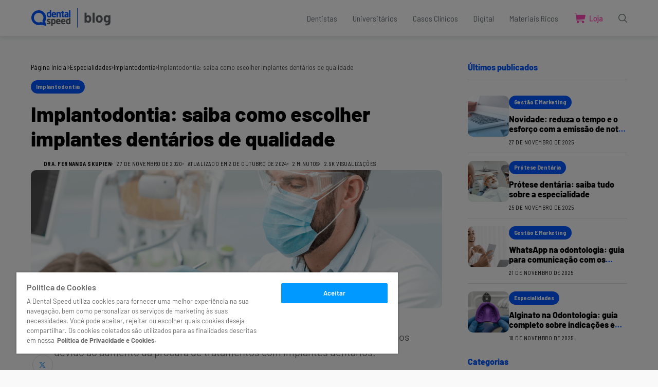

--- FILE ---
content_type: text/html; charset=UTF-8
request_url: https://blog.dentalspeed.com/como-escolher-uma-marca-de-implantes-dentarios/
body_size: 26973
content:
<!DOCTYPE html>
<!--[if IE 9 ]><html class="ie ie9" lang="pt-BR"><![endif]-->
<html lang="pt-BR">
<head>
<meta charset="UTF-8">
<meta http-equiv="X-UA-Compatible" content="IE=edge">
<meta name="viewport" content="width=device-width, initial-scale=1">
<link rel="preconnect" href="https://fonts.gstatic.com" crossorigin><link rel="preload" as="style" onload="this.onload=null;this.rel='stylesheet'" id="wesper_fonts_url_preload" href="https://fonts.googleapis.com/css?family=Barlow%3A800%7CBarlow%3A400%7CBarlow+Semi+Condensed%3A400%2C%2C500%2C700%2C400%2C%7CInter%3A300%2C400%2C500%2C600%2C700%26display%3Dswa%22&amp;display=swap" crossorigin><noscript><link rel="stylesheet" href="https://fonts.googleapis.com/css?family=Barlow%3A800%7CBarlow%3A400%7CBarlow+Semi+Condensed%3A400%2C%2C500%2C700%2C400%2C%7CInter%3A300%2C400%2C500%2C600%2C700%26display%3Dswa%22&amp;display=swap"></noscript><link rel="profile" href="https://gmpg.org/xfn/11">
<meta name='robots' content='index, follow, max-image-preview:large, max-snippet:-1, max-video-preview:-1' />
<style>img:is([sizes="auto" i], [sizes^="auto," i]) { contain-intrinsic-size: 3000px 1500px }</style>
<!-- Google Tag Manager for WordPress by gtm4wp.com -->
<script data-cfasync="false" data-pagespeed-no-defer>
var gtm4wp_datalayer_name = "dataLayer";
var dataLayer = dataLayer || [];
</script>
<!-- End Google Tag Manager for WordPress by gtm4wp.com -->
<!-- This site is optimized with the Yoast SEO plugin v26.4 - https://yoast.com/wordpress/plugins/seo/ -->
<title>Marca de implantes dentários: Como escolher a ideal</title>
<meta name="description" content="Saiba como escolher a marca de implantes dentários ideal para suas necessidades. Confira agora dicas essenciais!" />
<link rel="canonical" href="https://blog.dentalspeed.com/como-escolher-uma-marca-de-implantes-dentarios/" />
<meta property="og:locale" content="pt_BR" />
<meta property="og:type" content="article" />
<meta property="og:title" content="Como escolher uma marca de implantes dentários?" />
<meta property="og:description" content="A alta procura por tratamentos com implantes dentários fez a oferta de produtos aumentar. Confira como escolher a marca de implante dentário." />
<meta property="og:url" content="https://blog.dentalspeed.com/como-escolher-uma-marca-de-implantes-dentarios/" />
<meta property="og:site_name" content="Dental Speed" />
<meta property="article:publisher" content="http://facebook.com/dentalspeed" />
<meta property="article:published_time" content="2020-11-27T10:00:03+00:00" />
<meta property="article:modified_time" content="2024-10-02T18:21:59+00:00" />
<meta property="og:image" content="https://i0.wp.com/blog.dentalspeed.com/wp-content/uploads/2021/09/5-razões-para-você-entrar-na-Implantodontia-Digital.png?fit=1400%2C470&ssl=1" />
<meta property="og:image:width" content="1400" />
<meta property="og:image:height" content="470" />
<meta property="og:image:type" content="image/png" />
<meta name="author" content="Dra. Fernanda Skupien" />
<meta name="twitter:card" content="summary_large_image" />
<meta name="twitter:title" content="Como escolher uma marca de implantes dentários?" />
<meta name="twitter:description" content="A alta procura por tratamentos com implantes dentários fez a oferta de produtos aumentar. Confira como escolher a marca de implante dentário." />
<meta name="twitter:image" content="https://blog.dentalspeed.com/wp-content/uploads/2021/09/5-razões-para-você-entrar-na-Implantodontia-Digital.png" />
<meta name="twitter:creator" content="@dentalspeed" />
<meta name="twitter:site" content="@dentalspeed" />
<!-- / Yoast SEO plugin. -->
<link rel='dns-prefetch' href='//fonts.googleapis.com' />
<link rel="alternate" type="application/rss+xml" title="Feed de Dental Speed &raquo; Story" href="https://blog.dentalspeed.com/web-stories/feed/"><!-- <link rel='stylesheet' id='wp-block-library-css' href='https://blog.dentalspeed.com/wp-includes/css/dist/block-library/style.min.css?ver=6.8.3' media='all' /> -->
<link rel="stylesheet" type="text/css" href="//blog.dentalspeed.com/wp-content/cache/wpfc-minified/9luugbox/2sbgc.css" media="all"/>
<style id='wp-block-library-theme-inline-css'>
.wp-block-audio :where(figcaption){color:#555;font-size:13px;text-align:center}.is-dark-theme .wp-block-audio :where(figcaption){color:#ffffffa6}.wp-block-audio{margin:0 0 1em}.wp-block-code{border:1px solid #ccc;border-radius:4px;font-family:Menlo,Consolas,monaco,monospace;padding:.8em 1em}.wp-block-embed :where(figcaption){color:#555;font-size:13px;text-align:center}.is-dark-theme .wp-block-embed :where(figcaption){color:#ffffffa6}.wp-block-embed{margin:0 0 1em}.blocks-gallery-caption{color:#555;font-size:13px;text-align:center}.is-dark-theme .blocks-gallery-caption{color:#ffffffa6}:root :where(.wp-block-image figcaption){color:#555;font-size:13px;text-align:center}.is-dark-theme :root :where(.wp-block-image figcaption){color:#ffffffa6}.wp-block-image{margin:0 0 1em}.wp-block-pullquote{border-bottom:4px solid;border-top:4px solid;color:currentColor;margin-bottom:1.75em}.wp-block-pullquote cite,.wp-block-pullquote footer,.wp-block-pullquote__citation{color:currentColor;font-size:.8125em;font-style:normal;text-transform:uppercase}.wp-block-quote{border-left:.25em solid;margin:0 0 1.75em;padding-left:1em}.wp-block-quote cite,.wp-block-quote footer{color:currentColor;font-size:.8125em;font-style:normal;position:relative}.wp-block-quote:where(.has-text-align-right){border-left:none;border-right:.25em solid;padding-left:0;padding-right:1em}.wp-block-quote:where(.has-text-align-center){border:none;padding-left:0}.wp-block-quote.is-large,.wp-block-quote.is-style-large,.wp-block-quote:where(.is-style-plain){border:none}.wp-block-search .wp-block-search__label{font-weight:700}.wp-block-search__button{border:1px solid #ccc;padding:.375em .625em}:where(.wp-block-group.has-background){padding:1.25em 2.375em}.wp-block-separator.has-css-opacity{opacity:.4}.wp-block-separator{border:none;border-bottom:2px solid;margin-left:auto;margin-right:auto}.wp-block-separator.has-alpha-channel-opacity{opacity:1}.wp-block-separator:not(.is-style-wide):not(.is-style-dots){width:100px}.wp-block-separator.has-background:not(.is-style-dots){border-bottom:none;height:1px}.wp-block-separator.has-background:not(.is-style-wide):not(.is-style-dots){height:2px}.wp-block-table{margin:0 0 1em}.wp-block-table td,.wp-block-table th{word-break:normal}.wp-block-table :where(figcaption){color:#555;font-size:13px;text-align:center}.is-dark-theme .wp-block-table :where(figcaption){color:#ffffffa6}.wp-block-video :where(figcaption){color:#555;font-size:13px;text-align:center}.is-dark-theme .wp-block-video :where(figcaption){color:#ffffffa6}.wp-block-video{margin:0 0 1em}:root :where(.wp-block-template-part.has-background){margin-bottom:0;margin-top:0;padding:1.25em 2.375em}
</style>
<style id='classic-theme-styles-inline-css'>
/*! This file is auto-generated */
.wp-block-button__link{color:#fff;background-color:#32373c;border-radius:9999px;box-shadow:none;text-decoration:none;padding:calc(.667em + 2px) calc(1.333em + 2px);font-size:1.125em}.wp-block-file__button{background:#32373c;color:#fff;text-decoration:none}
</style>
<style id='wpjoli-joli-table-of-contents-style-inline-css'>
</style>
<style id='global-styles-inline-css'>
:root{--wp--preset--aspect-ratio--square: 1;--wp--preset--aspect-ratio--4-3: 4/3;--wp--preset--aspect-ratio--3-4: 3/4;--wp--preset--aspect-ratio--3-2: 3/2;--wp--preset--aspect-ratio--2-3: 2/3;--wp--preset--aspect-ratio--16-9: 16/9;--wp--preset--aspect-ratio--9-16: 9/16;--wp--preset--color--black: #000000;--wp--preset--color--cyan-bluish-gray: #abb8c3;--wp--preset--color--white: #ffffff;--wp--preset--color--pale-pink: #f78da7;--wp--preset--color--vivid-red: #cf2e2e;--wp--preset--color--luminous-vivid-orange: #ff6900;--wp--preset--color--luminous-vivid-amber: #fcb900;--wp--preset--color--light-green-cyan: #7bdcb5;--wp--preset--color--vivid-green-cyan: #00d084;--wp--preset--color--pale-cyan-blue: #8ed1fc;--wp--preset--color--vivid-cyan-blue: #0693e3;--wp--preset--color--vivid-purple: #9b51e0;--wp--preset--gradient--vivid-cyan-blue-to-vivid-purple: linear-gradient(135deg,rgba(6,147,227,1) 0%,rgb(155,81,224) 100%);--wp--preset--gradient--light-green-cyan-to-vivid-green-cyan: linear-gradient(135deg,rgb(122,220,180) 0%,rgb(0,208,130) 100%);--wp--preset--gradient--luminous-vivid-amber-to-luminous-vivid-orange: linear-gradient(135deg,rgba(252,185,0,1) 0%,rgba(255,105,0,1) 100%);--wp--preset--gradient--luminous-vivid-orange-to-vivid-red: linear-gradient(135deg,rgba(255,105,0,1) 0%,rgb(207,46,46) 100%);--wp--preset--gradient--very-light-gray-to-cyan-bluish-gray: linear-gradient(135deg,rgb(238,238,238) 0%,rgb(169,184,195) 100%);--wp--preset--gradient--cool-to-warm-spectrum: linear-gradient(135deg,rgb(74,234,220) 0%,rgb(151,120,209) 20%,rgb(207,42,186) 40%,rgb(238,44,130) 60%,rgb(251,105,98) 80%,rgb(254,248,76) 100%);--wp--preset--gradient--blush-light-purple: linear-gradient(135deg,rgb(255,206,236) 0%,rgb(152,150,240) 100%);--wp--preset--gradient--blush-bordeaux: linear-gradient(135deg,rgb(254,205,165) 0%,rgb(254,45,45) 50%,rgb(107,0,62) 100%);--wp--preset--gradient--luminous-dusk: linear-gradient(135deg,rgb(255,203,112) 0%,rgb(199,81,192) 50%,rgb(65,88,208) 100%);--wp--preset--gradient--pale-ocean: linear-gradient(135deg,rgb(255,245,203) 0%,rgb(182,227,212) 50%,rgb(51,167,181) 100%);--wp--preset--gradient--electric-grass: linear-gradient(135deg,rgb(202,248,128) 0%,rgb(113,206,126) 100%);--wp--preset--gradient--midnight: linear-gradient(135deg,rgb(2,3,129) 0%,rgb(40,116,252) 100%);--wp--preset--font-size--small: 13px;--wp--preset--font-size--medium: 20px;--wp--preset--font-size--large: 36px;--wp--preset--font-size--x-large: 42px;--wp--preset--spacing--20: 0.44rem;--wp--preset--spacing--30: 0.67rem;--wp--preset--spacing--40: 1rem;--wp--preset--spacing--50: 1.5rem;--wp--preset--spacing--60: 2.25rem;--wp--preset--spacing--70: 3.38rem;--wp--preset--spacing--80: 5.06rem;--wp--preset--shadow--natural: 6px 6px 9px rgba(0, 0, 0, 0.2);--wp--preset--shadow--deep: 12px 12px 50px rgba(0, 0, 0, 0.4);--wp--preset--shadow--sharp: 6px 6px 0px rgba(0, 0, 0, 0.2);--wp--preset--shadow--outlined: 6px 6px 0px -3px rgba(255, 255, 255, 1), 6px 6px rgba(0, 0, 0, 1);--wp--preset--shadow--crisp: 6px 6px 0px rgba(0, 0, 0, 1);}:where(.is-layout-flex){gap: 0.5em;}:where(.is-layout-grid){gap: 0.5em;}body .is-layout-flex{display: flex;}.is-layout-flex{flex-wrap: wrap;align-items: center;}.is-layout-flex > :is(*, div){margin: 0;}body .is-layout-grid{display: grid;}.is-layout-grid > :is(*, div){margin: 0;}:where(.wp-block-columns.is-layout-flex){gap: 2em;}:where(.wp-block-columns.is-layout-grid){gap: 2em;}:where(.wp-block-post-template.is-layout-flex){gap: 1.25em;}:where(.wp-block-post-template.is-layout-grid){gap: 1.25em;}.has-black-color{color: var(--wp--preset--color--black) !important;}.has-cyan-bluish-gray-color{color: var(--wp--preset--color--cyan-bluish-gray) !important;}.has-white-color{color: var(--wp--preset--color--white) !important;}.has-pale-pink-color{color: var(--wp--preset--color--pale-pink) !important;}.has-vivid-red-color{color: var(--wp--preset--color--vivid-red) !important;}.has-luminous-vivid-orange-color{color: var(--wp--preset--color--luminous-vivid-orange) !important;}.has-luminous-vivid-amber-color{color: var(--wp--preset--color--luminous-vivid-amber) !important;}.has-light-green-cyan-color{color: var(--wp--preset--color--light-green-cyan) !important;}.has-vivid-green-cyan-color{color: var(--wp--preset--color--vivid-green-cyan) !important;}.has-pale-cyan-blue-color{color: var(--wp--preset--color--pale-cyan-blue) !important;}.has-vivid-cyan-blue-color{color: var(--wp--preset--color--vivid-cyan-blue) !important;}.has-vivid-purple-color{color: var(--wp--preset--color--vivid-purple) !important;}.has-black-background-color{background-color: var(--wp--preset--color--black) !important;}.has-cyan-bluish-gray-background-color{background-color: var(--wp--preset--color--cyan-bluish-gray) !important;}.has-white-background-color{background-color: var(--wp--preset--color--white) !important;}.has-pale-pink-background-color{background-color: var(--wp--preset--color--pale-pink) !important;}.has-vivid-red-background-color{background-color: var(--wp--preset--color--vivid-red) !important;}.has-luminous-vivid-orange-background-color{background-color: var(--wp--preset--color--luminous-vivid-orange) !important;}.has-luminous-vivid-amber-background-color{background-color: var(--wp--preset--color--luminous-vivid-amber) !important;}.has-light-green-cyan-background-color{background-color: var(--wp--preset--color--light-green-cyan) !important;}.has-vivid-green-cyan-background-color{background-color: var(--wp--preset--color--vivid-green-cyan) !important;}.has-pale-cyan-blue-background-color{background-color: var(--wp--preset--color--pale-cyan-blue) !important;}.has-vivid-cyan-blue-background-color{background-color: var(--wp--preset--color--vivid-cyan-blue) !important;}.has-vivid-purple-background-color{background-color: var(--wp--preset--color--vivid-purple) !important;}.has-black-border-color{border-color: var(--wp--preset--color--black) !important;}.has-cyan-bluish-gray-border-color{border-color: var(--wp--preset--color--cyan-bluish-gray) !important;}.has-white-border-color{border-color: var(--wp--preset--color--white) !important;}.has-pale-pink-border-color{border-color: var(--wp--preset--color--pale-pink) !important;}.has-vivid-red-border-color{border-color: var(--wp--preset--color--vivid-red) !important;}.has-luminous-vivid-orange-border-color{border-color: var(--wp--preset--color--luminous-vivid-orange) !important;}.has-luminous-vivid-amber-border-color{border-color: var(--wp--preset--color--luminous-vivid-amber) !important;}.has-light-green-cyan-border-color{border-color: var(--wp--preset--color--light-green-cyan) !important;}.has-vivid-green-cyan-border-color{border-color: var(--wp--preset--color--vivid-green-cyan) !important;}.has-pale-cyan-blue-border-color{border-color: var(--wp--preset--color--pale-cyan-blue) !important;}.has-vivid-cyan-blue-border-color{border-color: var(--wp--preset--color--vivid-cyan-blue) !important;}.has-vivid-purple-border-color{border-color: var(--wp--preset--color--vivid-purple) !important;}.has-vivid-cyan-blue-to-vivid-purple-gradient-background{background: var(--wp--preset--gradient--vivid-cyan-blue-to-vivid-purple) !important;}.has-light-green-cyan-to-vivid-green-cyan-gradient-background{background: var(--wp--preset--gradient--light-green-cyan-to-vivid-green-cyan) !important;}.has-luminous-vivid-amber-to-luminous-vivid-orange-gradient-background{background: var(--wp--preset--gradient--luminous-vivid-amber-to-luminous-vivid-orange) !important;}.has-luminous-vivid-orange-to-vivid-red-gradient-background{background: var(--wp--preset--gradient--luminous-vivid-orange-to-vivid-red) !important;}.has-very-light-gray-to-cyan-bluish-gray-gradient-background{background: var(--wp--preset--gradient--very-light-gray-to-cyan-bluish-gray) !important;}.has-cool-to-warm-spectrum-gradient-background{background: var(--wp--preset--gradient--cool-to-warm-spectrum) !important;}.has-blush-light-purple-gradient-background{background: var(--wp--preset--gradient--blush-light-purple) !important;}.has-blush-bordeaux-gradient-background{background: var(--wp--preset--gradient--blush-bordeaux) !important;}.has-luminous-dusk-gradient-background{background: var(--wp--preset--gradient--luminous-dusk) !important;}.has-pale-ocean-gradient-background{background: var(--wp--preset--gradient--pale-ocean) !important;}.has-electric-grass-gradient-background{background: var(--wp--preset--gradient--electric-grass) !important;}.has-midnight-gradient-background{background: var(--wp--preset--gradient--midnight) !important;}.has-small-font-size{font-size: var(--wp--preset--font-size--small) !important;}.has-medium-font-size{font-size: var(--wp--preset--font-size--medium) !important;}.has-large-font-size{font-size: var(--wp--preset--font-size--large) !important;}.has-x-large-font-size{font-size: var(--wp--preset--font-size--x-large) !important;}
:where(.wp-block-post-template.is-layout-flex){gap: 1.25em;}:where(.wp-block-post-template.is-layout-grid){gap: 1.25em;}
:where(.wp-block-columns.is-layout-flex){gap: 2em;}:where(.wp-block-columns.is-layout-grid){gap: 2em;}
:root :where(.wp-block-pullquote){font-size: 1.5em;line-height: 1.6;}
</style>
<!-- <link rel='stylesheet' id='wpjoli-joli-tocv2-styles-css' href='https://blog.dentalspeed.com/wp-content/plugins/joli-table-of-contents/assets/public/css/wpjoli-joli-table-of-contents.min.css?ver=2.8.1' media='all' /> -->
<!-- <link rel='stylesheet' id='wpjoli-joli-tocv2-theme-basic-light-css' href='https://blog.dentalspeed.com/wp-content/plugins/joli-table-of-contents/assets/public/css/themes/basic-light.min.css?ver=2.8.1' media='all' /> -->
<!-- <link rel='stylesheet' id='saswp-rf-style-css' href='https://blog.dentalspeed.com/wp-content/plugins/schema-and-structured-data-for-wp/admin_section/css/saswp-review-feature-front.min.css?ver=1.52' media='all' /> -->
<link rel="stylesheet" type="text/css" href="//blog.dentalspeed.com/wp-content/cache/wpfc-minified/d4e24yhl/2sbgc.css" media="all"/>
<style id='saswp-rf-style-inline-css'>
.saswp-rf-template-comment-box .saswp-rf-template-review-container .saswp-rf-template-review-title{ color: #000;font-size: 16px;font-weight: bold;text-align: left; }.saswp-rf-template-comment-box .saswp-rf-template-review-container p{ color: #000;font-size: 16px; }.saswp-rf-template-comment-box .saswp-rf-template-review-container .saswp-rf-template-review-meta .saswp-rf-template-review-date{ color: #000;font-size: 14px;text-align: left; }.saswp-rf-template-comment-box .saswp-rf-template-review-container .saswp-rf-template-review-meta .saswp-rf-template-author-link{ color: #000;font-size: 14px;text-align: left; }.saswp-rf-template-comment-box .saswp-rf-template-review-container .saswp-rf-template-review-meta .saswp-rf-template-review-rating i{ color: #ffb300; }.saswp-rf-template-comment-box .saswp-rf-template-review-container i{ color: #646464; }
</style>
<!-- <link rel='stylesheet' id='saswp-frontend-css-css' href='https://blog.dentalspeed.com/wp-content/plugins/schema-and-structured-data-for-wp/admin_section/css/saswp-frontend.min.css?ver=1.52' media='all' /> -->
<!-- <link rel='stylesheet' id='jquery-rateyo-min-css-css' href='https://blog.dentalspeed.com/wp-content/plugins/schema-and-structured-data-for-wp/admin_section/css/jquery.rateyo.min.css?ver=1.52' media='all' /> -->
<!-- <link rel='stylesheet' id='wesper_layout-css' href='https://blog.dentalspeed.com/wp-content/themes/wesper/css/layout.css?ver=1.1.2' media='all' /> -->
<!-- <link rel='stylesheet' id='wesper_style-css' href='https://blog.dentalspeed.com/wp-content/themes/wesper/style.css?ver=1.1.2' media='all' /> -->
<link rel="stylesheet" type="text/css" href="//blog.dentalspeed.com/wp-content/cache/wpfc-minified/88e5xg3g/2sbgc.css" media="all"/>
<style id='wesper_style-inline-css'>
body.options_dark_skin{ --jl-logo-txt-color: #fff; --jl-logo-txt-side-color: #fff; --jl-logo-txt-foot-color: #fff; --jl-theme-head-color: #fff; --jl-single-head-color: #fff; --jl-single-h1-color: #ffffff; --jl-single-h2-color: #fff; --jl-single-h3-color: #fff; --jl-single-h4-color: #fff; --jl-single-h5-color: #fff; --jl-single-h6-color: #fff; --jl-main-color: #0057ff; --jl-bg-color: #0057ff; --jl-txt-color: #FFF; --jl-btn-bg: #454545; --jl-comment-btn-link: #454545; --jl-comment-btn-linkc: #FFF; --jl-menu-bg: #6c7679; --jl-menu-line-color: #ffffff26; --jl-menu-color: #FFF; --jl-sub-bg-color: #222; --jl-sub-menu-color: #FFF; --jl-sub-line-color: #464646; --jl-topbar-bg: #000; --jl-topbar-color: #FFF; --jl-logo-bg: #111; --jl-logo-color: #FFF; --jl-single-color: #FFF; --jl-single-link-color: #0057ff; --jl-single-link-hcolor: #0099ff; --jl-except-color: #ddd; --jl-meta-color: #ddd; --jl-post-line-color: #49494b; --jl-author-bg: #454545; --jl-foot-bg: #f9f9f9; --jl-foot-color: #6c7679; --jl-foot-link: #6c7679; --jl-foot-hlink: #444444; --jl-foot-head: #0057ff; --jl-foot-line: #f9f9f9; } body{ --jl-logo-size: 33px; --jl-logo-size-mob: 30px; --jl-logo-txt-color: #000; --jl-logo-txt-side-color: #000; --jl-logo-txt-foot-color: #fff; --jl-theme-head-color: #0057ff; --jl-single-head-color: #000000; --jl-single-h1-color: #0099ff; --jl-single-h2-color: #0057ff; --jl-single-h3-color: #0057ff; --jl-single-h4-color: #0099ff; --jl-single-h5-color: #0057ff; --jl-single-h6-color: #0057ff; --jl-main-width: 1200px; --jl-main-color: #0057ff; --jl-bg-color: #f9f9f9; --jl-txt-color: #000; --jl-txt-light: #FFF; --jl-btn-bg: #000; --jl-comment-btn-link: #F1F1F1; --jl-comment-btn-linkc: #000; --jl-desc-light: #ddd; --jl-meta-light: #bbb; --jl-button-radius: 4px; --jl-load-more-radius: 4px; --jl-load-more-width: 290px; --jl-load-more-height: 48px; --jl-menu-bg: #FFF; --jl-menu-line-color: #eeedeb; --jl-menu-color: #6c7679; --jl-sub-bg-color: #f7f7f6; --jl-sub-menu-color: #000; --jl-sub-line-color: #ebebe3; --jl-topbar-bg: #000; --jl-topbar-color: #FFF; --jl-topbar-height: 35px; --jl-topbar-size: 15px; --jl-logo-bg: #FFF; --jl-logo-color: #000; --jl-single-title-size: 40px; --jl-single-color: #676767; --jl-single-link-color: #0057ff; --jl-single-link-hcolor: #0057ff; --jl-except-color: #666; --jl-meta-color: #0a0a0a; --jl-post-line-color: #dbdbdb; --jl-author-bg: #f8f7f5; --jl-post-related-size: 20px; --jl-foot-bg: #f9f9f9; --jl-foot-color: #6c7679; --jl-foot-link: #6c7679; --jl-foot-hlink: #444444; --jl-foot-head: #0057ff; --jl-foot-line: #f9f9f9; --jl-foot-menu-col: 2; --jl-foot-title-size: 16px; --jl-foot-font-size: 15px; --jl-foot-copyright: 14px; --jl-foot-menu-size: 15px; --jl-body-font: Barlow; --jl-body-font-size: 15px; --jl-body-font-weight: 400; --jl-body-spacing: 0em; --jl-body-line-height: 1.5; --jl-logo-width: 157px; --jl-m-logo-width: 120px; --jl-s-logo-width: 150px; --jl-fot-logo-width: 157px; --jl-title-font: Barlow; --jl-title-font-weight: 800; --jl-title-transform: none; --jl-title-space: 0em; --jl-title-line-height: 1.2; --jl-content-font-size: 20px; --jl-content-spacing: 0em; --jl-content-line-height: 1.5; --jl-sec-topbar-height: 35px; --jl-sec-menu-height: 70px; --jl-sec-logo-height: 120px; --jl-menu-font: Barlow Semi Condensed; --jl-menu-font-size: 16px; --jl-menu-font-weight: 400; --jl-menu-transform: capitalize; --jl-menu-space: 0em; --jl-spacing-menu: 30px; --jl-submenu-font-size: 14px; --jl-submenu-font-weight: 500; --jl-submenu-transform: capitalize; --jl-submenu-space: 0em; --jl-cat-font-size: 15px; --jl-cat-font-weight: 700; --jl-cat-font-space: 0em; --jl-cat-transform: capitalize; --jl-meta-font-size: 11px; --jl-meta-font-weight: 400; --jl-meta-a-font-weight: 600; --jl-meta-font-space: .04em; --jl-meta-transform: uppercase; --jl-button-font-size: 12px; --jl-button-font-weight: 700; --jl-button-transform: uppercase; --jl-button-space: 0.1em; --jl-loadmore-font-size: 12px; --jl-loadmore-font-weight: 700; --jl-loadmore-transform: uppercase; --jl-loadmore-space: 0.1em; --jl-border-rounded: 10px; --jl-top-rounded: 60px; --jl-cookie-des-size: 13px; --jl-cookie-btn-size: 12px; --jl-cookie-btn-space: 0em; --jl-cookie-btn-transform: capitalize; --jl-widget-fsize: 16px; --jl-widget-space: 0em; --jl-widget-transform: none; } body.options_dark_skin #jl_sb_nav{ --jl-bg-color: #111111; --sect-t-color: #fff; --jl-txt-color: #fff; --jl-meta-color: #ddd; --jl-post-line-color: #49494b; --jl-theme-head-color: var(--sect-t-color); } #jl_sb_nav{ --jl-bg-color: #fff; --sect-t-color: #000; --jl-txt-color: #000; --jl-meta-color: #0a0a0a; --jl-post-line-color: #e9ecef; --jl-theme-head-color: var(--sect-t-color); } .jl_sh_ctericons.jlshcolor li{ display: flex; align-items: center; } .jl_sh_ctericons.jlshcolor .jl_sh_i{ display: flex; } .jl_encanw #jl_sb_nav .logo_small_wrapper a img.jl_logo_n{ opacity: 0; } .jl_encanw #jl_sb_nav .logo_small_wrapper a img.jl_logo_w{ opacity: 1; } .jl_ads_wrap_sec.jl_head_adsab{align-items:center;}.jl_ads_wrap_sec.jl_head_adsbl{margin-top: 40px; align-items:center;}.jl_ads_wrap_sec.jl_con_adsab{align-items:center;}.jl_ads_wrap_sec.jl_con_adsbl{align-items:center;}.jl_ads_wrap_sec.jl_auth_adsab{margin-top: 40px; align-items:center;}.jl_ads_wrap_sec.jl_auth_adsbl{align-items:center;}.jl_ads_wrap_sec.jl_rel_adsab{align-items:center;}.jl_ads_wrap_sec.jl_rel_adsbl{align-items:center;}.jl_ads_wrap_sec.jl_foot_adsab{margin-bottom: 40px; align-items:center;}.jl_ads_wrap_sec.jl_foot_adsbl{padding: 40px 0px; align-items:center;}.jlac_smseah.active_search_box{ overflow: unset; } .jlac_smseah.active_search_box .search_header_wrapper .jli-search{ transform: scale(.9); } .jlac_smseah.active_search_box .search_header_wrapper .jli-search:before{ font-family: "jl_font" !important; content: "\e906" !important; } .jl_shwp{ display: flex; height: 100%; } .search_header_wrapper.search_form_menu_personal_click{ position: relative; } .jl_ajse{ position: absolute !important; background: var(--jl-sub-bg-color); width: 350px; top: 100% !important; right: 0px; left: auto; padding: 10px 20px; height: unset; box-shadow: 0px 5px 10px #0000001A; } .jl_ajse .searchform_theme{ padding: 0px; float: none !important; position: unset; transform: unset; display: flex; align-items: center; justify-content: space-between; } .jl_ajse .jl_search_head{ display: flex; flex-direction: column; } .jl_ajse.search_form_menu_personal .searchform_theme .search_btn{ float: none; border: 0px !important; height: 30px; font-size: 14px; color: var(--jl-sub-menu-color) !important; } .jl_ajse .jl_shnone{ font-size: 14px; margin: 0px; } .jl_ajse.search_form_menu_personal .searchform_theme .search_btn::-webkit-input-placeholder{ color: var(--jl-sub-menu-color) !important; } .jl_ajse.search_form_menu_personal .searchform_theme .search_btn::-moz-placeholder{ color: var(--jl-sub-menu-color) !important; } .jl_ajse.search_form_menu_personal .searchform_theme .search_btn:-ms-input-placeholder{ color: var(--jl-sub-menu-color) !important; } .jl_ajse.search_form_menu_personal .searchform_theme .search_btn:-moz-placeholder{ color: var(--jl-sub-menu-color) !important; } .jl_ajse .searchform_theme .button{ height: 30px; position: unset; padding: 0px !important; width: 30px; background: var(--jl-main-color) !important; border-radius: 100px; } .jlc-hmain-w.jl_base_menu .jl_ajse .searchform_theme .button i.jli-search, .jlc-stick-main-w .jl_ajse .searchform_theme .button i.jli-search{ color: #fff !important; font-size: 12px; } .jl_ajse .jl_search_wrap_li{ --jl-img-space: 10px; --jl-img-w: 100px; --jl-img-h: 80px; --jl-h-align: left; --jl-t-size: 14px; --jl-txt-color: var(--jl-sub-menu-color) !important; --jl-meta-color: var(--jl-sub-menu-color) !important; --jlrow-gap: 15px; --jl-post-line-color: transparent; } .jl_ajse .jl_search_wrap_li .jl-donut-front{ top: 0px; right: 0px; } .jl_ajse .jl_search_wrap_li .jl_grid_wrap_f{ width: 100%; display: grid; overflow: hidden; grid-template-columns: repeat(1,minmax(0,1fr)); grid-row-gap: var(--jlrow-gap); border-top: 1px solid var(--jl-sub-line-color); padding-top: 20px; margin-top: 10px; margin-bottom: 15px; } .jl_ajse .jl_post_meta{ opacity: .5; font-size: 10px; } .jl_ajse .jl_post_meta .jl_author_img_w, .jl_ajse .jl_post_meta .post-date:before{ display: none; } .jl_item_bread i{font-size: inherit;} .logo_link, .logo_link:hover{ font-family: var(--jl-title-font); font-weight: var(--jl-title-font-weight); text-transform: var(--jl-title-transform); letter-spacing: var(--jl-title-space); line-height: var(--jl-title-line-height); font-size: var(--jl-logo-size); color: var(--jl-logo-txt-color); } @media only screen and (max-width: 767px) { .logo_link, .logo_link:hover{ font-size: var(--jl-logo-size-mob); } } .logo_link > h1, .logo_link > span{ font-size: inherit; color: var(--jl-logo-txt-color); } .jl_mobile_nav_inner .logo_link, .jl_mobile_nav_inner .logo_link:hover{ color: var(--jl-logo-txt-side-color); } .jl_ft_cw .logo_link, .jl_ft_cw .logo_link:hover{ color: var(--jl-logo-txt-foot-color); } body, p{ letter-spacing: var(--jl-body-spacing); } .jl_content, .jl_content p{ font-size: var(--jl-content-font-size); line-height: var(--jl-content-line-height); letter-spacing: var(--jl-content-spacing); } .jl_pl_fs{ display: none;}     .jl_nav_stick.menu-invisible.menu-detached .jl_r_menu{ -moz-transform: translateY(0%); -ms-transform: translateY(0%); -webkit-transform: translateY(0%); transform: translateY(0%); }     .jl_sticky_fixed .jl-sb-w .jl-sb-in, .jl_sticky_fixed .jl-sticky > *, .menu-detached .jl_sidebar_w, .jl_sticky_fixed .post_sw .post_s{ top: calc(var(--jl-sec-menu-height) + 50px) !important; } .jlc-container{max-width: 1200px;} .jl_sli_in .jl_sli_fb{order: 1;} .jl_sli_in .jl_sli_tw{order: 2;} .jl_sli_in .jl_sli_pi{order: 3;} .jl_sli_in .jl_sli_din{order: 4;} .jl_sli_in .jl_sli_wapp{order: 5;} .jl_sli_in .jl_sli_tele{order: 6;} .jl_sli_in .jl_sli_tumblr{order: 7;} .jl_sli_in .jl_sli_line{order: 7;} .jl_sli_in .jl_sli_mil{order: 7;}  .post_sw .jl_sli_in .jl_sli_tele{display: none !important;}  .post_sw .jl_sli_in .jl_sli_tumblr{display: none !important;} .post_sw .jl_sli_in .jl_sli_line{display: none !important;}  .post_sw .jl_sli_in .jl_sli_mil{display: none !important;}  .jl_sfoot .jl_sli_in .jl_sli_tumblr{display: none !important;} .jl_sfoot .jl_sli_in .jl_sli_line{display: none !important;} .logo_small_wrapper_table .logo_small_wrapper a .jl_logo_w { position: absolute;top: 0px;left: 0px;opacity: 0; } .logo_small_wrapper_table .logo_small_wrapper .logo_link img{ max-width: var(--jl-logo-width); } .jl_sleft_side .jl_smmain_side{ order: 1; padding-left: 20px; padding-right: 30px; } .jl_sleft_side .jl_smmain_con{ order: 2; } .jl_rd_wrap{ top: 0; } .jl_rd_read{ height: 5px; background-color: #8100ff; background-image: linear-gradient(to right, #ff0080 0%, #8100ff 100%); } .jl_view_none{display: none;} .jl_sifea_img, .jl_smmain_w .swiper-slide-inner{ border-radius: var(--jl-border-rounded); overflow: hidden; } .jl_shead_mix12 .jl_ov_layout, .jl_shead_mix10 .jl_ov_layout, .jl_shead_mix9 .jl_ov_layout{ border-radius: 0px; }   .jl_fot_gwp{ display: flex; width: 100%; justify-content: space-between; align-items: center; margin-top: 25px; } .jl_fot_gwp .jl_post_meta{ margin-top: 0px !important; } .jl_ma_layout .jl-ma-opt:nth-child(2) .jl_fot_gwp .jl_post_meta{ margin-top: 13px !important; } @media only screen and (min-width: 769px) { .jl_ma_layout .jl-ma-opt:nth-child(2) .jl_fot_gwp .jl_post_meta{ margin-top: 0px !important; } } .jl_fot_gwp .jl_fot_sh{ display: flex; } .jl_fot_gwp .jl_fot_sh > span{ display: flex; align-items: center; font-size: 14px; color: #B5B5B5; } .jl_fot_gwp .jl_fot_sh .jl_book_mark.jl_saved_p{ color: var(--jl-main-color); } .jl_fot_gwp .jl_fot_sh .jl_book_mark.jl_saved_p .jli-icon_save:before{ content: "\e901"; } .jl_fot_gwp .jl_fot_sh .jl_fot_share_i{ margin-left: 13px; } .jls_tooltip { position: relative; display: inline-block; cursor: pointer; } .jls_tooltip .jls_tooltip_w{ width: 100px; visibility: hidden; position: absolute; z-index: 1; opacity: 0; } .jls_tooltip:hover .jls_tooltip_w{ visibility: visible; opacity: 1; } .jls_tooltip .jls_tooltiptext { position: relative; color: #000; background-color: #fff; filter: drop-shadow(0 0px 2px rgba(0, 0, 0, 0.2)); display: flex; text-align: center; padding: 0px; border-radius: 4px; justify-content: center; font-size: 13px; } .jls_tooltip-top { padding-bottom: 10px; bottom: 100%; left: 50%; margin-left: -50px; } .jls_tooltiptext .jls_tooltip_in{ position: relative; z-index: 2; background: #fff; padding: 5px 0px; font-weight: 400; border-radius: 6px; } .jl_share_l_bg .jls_tooltiptext .post_s .jl_sli_w ul{ grid-gap: 5px !important; } .jls_tooltip-top .jls_tooltiptext::after { content: ""; position: absolute; bottom: -3px; left: 50%; width: 10px; height: 10px; margin-left: -5px; background-color: #fff; filter: drop-shadow(0 0px 2px rgba(0, 0, 0, 0.1)); z-index: 1; transform: rotate(45deg); } .jl_fot_share_i .jls_tooltip_w{ width: 45px; margin-left: -22px; } .jl_fot_share_i .jls_tooltip_in{ padding: 10px 0px; } .jl_fot_share_i .jls_tooltip_in .post_sw{ display: inline-flex; align-items: center; justify-content: center; } .jl_fot_share_i.jl_share_l_bg.jls_tooltip{ z-index: 10; display: none; } .jls_tooltiptext li a{ width: 25px !important; height: 25px !important; font-size: 12px !important; display: flex !important; align-items: center !important; justify-content: center !important; color: #fff !important     border-radius: 100px !important; } .jl_share_l_bg .jls_tooltiptext .post_s .jl_sli_w ul li a{ border-radius: 100px !important; color: #fff !important } .jls_tooltiptext .single_post_share_icon_post li a i{ margin: 0px; } .jl_fot_gwp .jl_fot_sh .jl_fot_save > i, .jl_fot_gwp .jl_fot_sh .jl_fot_share_i > i{ transition: opacity 0.2s ease 0s; } .jl_fot_gwp .jl_fot_sh .jl_fot_save:hover > i, .jl_fot_gwp .jl_fot_sh .jl_fot_share_i:hover > i{ color: var(--jl-main-color); }   .jl_home_bw .image-post-thumb{ margin-bottom: 30px; } h1, h2, h3, h4, h5, h6, h1 a, h2 a, h3 a, h4 a, h5 a, h6 a{ color: var(--jl-theme-head-color); } .jl_shead_tpl1 .jl_head_title, .jl_single_tpl6 .jl_shead_tpl1 .jl_head_title, .jl_shead_mix13 .jl_head_title{ color: var(--jl-single-head-color); } .jl_content h1, .content_single_page h1, .jl_content h1 a, .content_single_page h1 a, .jl_content h1 a:hover, .content_single_page h1 a:hover{color: var(--jl-single-h1-color) !important;} .jl_content h2, .content_single_page h2, .jl_content h2 a, .content_single_page h2 a, .jl_content h2 a:hover, .content_single_page h2 a:hover{color: var(--jl-single-h2-color) !important;} .jl_content h3, .content_single_page h3, .jl_content h3 a, .content_single_page h3 a, .jl_content h3 a:hover, .content_single_page h3 a:hover{color: var(--jl-single-h3-color) !important;} .jl_content h4, .content_single_page h4, .jl_content h4 a, .content_single_page h4 a, .jl_content h4 a:hover, .content_single_page h4 a:hover{color: var(--jl-single-h4-color) !important;} .jl_content h5, .content_single_page h5, .jl_content h5 a, .content_single_page h5 a, .jl_content h5 a:hover, .content_single_page h5 a:hover{color: var(--jl-single-h5-color) !important;} .jl_content h6, .content_single_page h6, .jl_content h6 a, .content_single_page h6 a, .jl_content h6 a:hover, .content_single_page h6 a:hover{color: var(--jl-single-h6-color) !important;}  .jl_content h1, .content_single_page h1, .jl_content h2, .content_single_page h2, .jl_content h3, .content_single_page h3, .jl_content h4, .content_single_page h4, .jl_content h5, .content_single_page h5, .jl_content h6, .content_single_page h6{ text-transform: none; letter-spacing: 0em; line-height: 1.2; } @media only screen and (min-width: 1025px) { .jl-h-d{display: none;}     .jl_content h1, .content_single_page h1{font-size: 40px;}     .jl_content h2, .content_single_page h2{font-size: 32px;}     .jl_content h3, .content_single_page h3{font-size: 28px;}     .jl_content h4, .content_single_page h4{font-size: 24px;}     .jl_content h5, .content_single_page h5{font-size: 20px;}     .jl_content h6, .content_single_page h6{font-size: 16px;} } @media only screen and (min-width:768px) and (max-width:1024px) { .jl-h-t{display: none;}     .jl_content h1, .content_single_page h1{font-size: 40px;}     .jl_content h2, .content_single_page h2{font-size: 32px;}     .jl_content h3, .content_single_page h3{font-size: 28px;}     .jl_content h4, .content_single_page h4{font-size: 24px;}     .jl_content h5, .content_single_page h5{font-size: 20px;}     .jl_content h6, .content_single_page h6{font-size: 16px;}     body, p{ font-size: 15px}     .jl_content, .jl_content p{ font-size: 20px} } @media only screen and (max-width: 768px) { .jl-h-m{display: none;}     .jl_content h1, .content_single_page h1{font-size: 40px;}     .jl_content h2, .content_single_page h2{font-size: 25px;}     .jl_content h3, .content_single_page h3{font-size: 28px;}     .jl_content h4, .content_single_page h4{font-size: 24px;}     .jl_content h5, .content_single_page h5{font-size: 20px;}     .jl_content h6, .content_single_page h6{font-size: 16px;}     body, p{ font-size: 15px}     .jl_content, .jl_content p{ font-size: 20px}     .jl_ajse{width: 280px;}     }
</style>
<!-- <link rel='stylesheet' id='glightbox-css' href='https://blog.dentalspeed.com/wp-content/themes/wesper/css/glightbox.min.css?ver=1.1.2' media='all' /> -->
<!-- <link rel='stylesheet' id='swiper-css' href='https://blog.dentalspeed.com/wp-content/plugins/elementor/assets/lib/swiper/v8/css/swiper.min.css?ver=8.4.5' media='all' /> -->
<!-- <link rel='stylesheet' id='ele-blog-grid-css' href='https://blog.dentalspeed.com/wp-content/plugins/ele-blog/assets/css/ele-blog-grid.css?ver=1.0.0' media='all' /> -->
<!-- <link rel='stylesheet' id='eblog-global-css' href='https://blog.dentalspeed.com/wp-content/plugins/ele-blog/assets/css/ele-blog-global.css?ver=1.0.0' media='all' /> -->
<!-- <link rel='stylesheet' id='owl-css' href='https://blog.dentalspeed.com/wp-content/plugins/ele-blog/assets/css/owl.min.css?ver=1.0.0' media='all' /> -->
<!-- <link rel='stylesheet' id='ele-blog-main-css' href='https://blog.dentalspeed.com/wp-content/plugins/ele-blog/assets/css/ele-blog-styles.css?ver=1.0.0' media='all' /> -->
<!-- <link rel='stylesheet' id='wesper-child-style-css' href='https://blog.dentalspeed.com/wp-content/themes/wesper-child/style.css?ver=1.10.3' media='all' /> -->
<link rel="stylesheet" type="text/css" href="//blog.dentalspeed.com/wp-content/cache/wpfc-minified/8mkgpeva/2sbgc.css" media="all"/>
<script src='//blog.dentalspeed.com/wp-content/cache/wpfc-minified/g0g87jym/2sbgc.js' type="text/javascript"></script>
<!-- <script src="https://blog.dentalspeed.com/wp-includes/js/jquery/jquery.min.js?ver=3.7.1" id="jquery-core-js"></script> -->
<!-- <script src="https://blog.dentalspeed.com/wp-includes/js/jquery/jquery-migrate.min.js?ver=3.4.1" id="jquery-migrate-js"></script> -->
<!-- Google Tag Manager for WordPress by gtm4wp.com -->
<!-- GTM Container placement set to automatic -->
<script data-cfasync="false" data-pagespeed-no-defer>
var dataLayer_content = {"pagePostType":"post","pagePostType2":"single-post","pageCategory":["implantodontia"]};
dataLayer.push( dataLayer_content );
</script>
<script data-cfasync="false" data-pagespeed-no-defer>
(function(w,d,s,l,i){w[l]=w[l]||[];w[l].push({'gtm.start':
new Date().getTime(),event:'gtm.js'});var f=d.getElementsByTagName(s)[0],
j=d.createElement(s),dl=l!='dataLayer'?'&l='+l:'';j.async=true;j.src=
'//www.googletagmanager.com/gtm.js?id='+i+dl;f.parentNode.insertBefore(j,f);
})(window,document,'script','dataLayer','GTM-T24TMXG');
</script>
<!-- End Google Tag Manager for WordPress by gtm4wp.com --><meta name="generator" content="Elementor 3.33.2; features: additional_custom_breakpoints; settings: css_print_method-internal, google_font-enabled, font_display-auto">
<!-- Schema & Structured Data For WP v1.52 - -->
<script type="application/ld+json" class="saswp-schema-markup-output">
[{
"@context": "https://schema.org/",
"@type": "ImageObject",
"url": "",
"comment": [
{
"@type": "Comment",
"id": "https://blog.dentalspeed.com/como-escolher-uma-marca-de-implantes-dentarios/#comment-7620",
"dateCreated": "2025-04-10T08:29:35-03:00",
"description": "Nessa lista faltou uma grande marca que é a Titaniumfix. Os produtos são excelentes com ótimo custo-benefício.",
"author": {
"@type": "Person",
"name": "Tiago",
"url": ""
}
}
],
"aggregateRating": {
"@type": "AggregateRating",
"ratingValue": 5,
"reviewCount": 1
},
"review": [
{
"@type": "Review",
"datePublished": "2025-04-10T08:29:35-03:00",
"description": "Nessa lista faltou uma grande marca que é a Titaniumfix. Os produtos são excelentes com ótimo custo-benefício.",
"author": {
"@type": "Person",
"name": "Tiago",
"url": ""
},
"reviewRating": {
"@type": "Rating",
"bestRating": "5",
"ratingValue": "5",
"worstRating": "1"
}
}
],
"image": [
{
"@type": "ImageObject",
"@id": "https://blog.dentalspeed.com/como-escolher-uma-marca-de-implantes-dentarios/#primaryimage",
"url": "https://blog.dentalspeed.com/wp-content/uploads/2021/09/5-razões-para-você-entrar-na-Implantodontia-Digital.png",
"width": "1400",
"height": "470",
"caption": "5 razões para você entrar na Implantodontia Digital"
}
]
},
{
"@context": "https://schema.org/",
"@graph": [
{
"@context": "https://schema.org/",
"@type": "SiteNavigationElement",
"@id": "https://blog.dentalspeed.com/#biosseguranca",
"name": "Biossegurança",
"url": "https://blog.dentalspeed.com/biosseguranca/"
},
{
"@context": "https://schema.org/",
"@type": "SiteNavigationElement",
"@id": "https://blog.dentalspeed.com/#endodontia",
"name": "Endodontia",
"url": "https://blog.dentalspeed.com/especialidades/endodontia/"
},
{
"@context": "https://schema.org/",
"@type": "SiteNavigationElement",
"@id": "https://blog.dentalspeed.com/#ortodontia",
"name": "Ortodontia",
"url": "https://blog.dentalspeed.com/especialidades/ortodontia/"
},
{
"@context": "https://schema.org/",
"@type": "SiteNavigationElement",
"@id": "https://blog.dentalspeed.com/#odontopediatria",
"name": "Odontopediatria",
"url": "https://blog.dentalspeed.com/especialidades/odontopediatria/"
},
{
"@context": "https://schema.org/",
"@type": "SiteNavigationElement",
"@id": "https://blog.dentalspeed.com/#universitarios",
"name": "Universitários",
"url": "https://blog.dentalspeed.com/universitarios/"
},
{
"@context": "https://schema.org/",
"@type": "SiteNavigationElement",
"@id": "https://blog.dentalspeed.com/#saude-e-bem-estar",
"name": "Saúde e Bem-estar",
"url": "https://blog.dentalspeed.com/saude-bem-estar/"
},
{
"@context": "https://schema.org/",
"@type": "SiteNavigationElement",
"@id": "https://blog.dentalspeed.com/#hof",
"name": "HOF",
"url": "https://blog.dentalspeed.com/hof/"
},
{
"@context": "https://schema.org/",
"@type": "SiteNavigationElement",
"@id": "https://blog.dentalspeed.com/#mais-lidos",
"name": "Mais lidos",
"url": "https://blog.dentalspeed.com/?page_id=13457"
},
{
"@context": "https://schema.org/",
"@type": "SiteNavigationElement",
"@id": "https://blog.dentalspeed.com/#loja",
"name": "Loja",
"url": "https://www.dentalspeed.com/"
}
]
},
{
"@context": "https://schema.org/",
"@type": "WebSite",
"@id": "https://blog.dentalspeed.com#website",
"headline": "Dental Speed",
"name": "Dental Speed",
"description": "Conteúdos para Dentista e quem ama a odontologia. Vídeos, produtos odontológicos e estudo de casos clínicos da odontologia. Conheça o Blog Dental Speed!",
"url": "https://blog.dentalspeed.com",
"potentialAction": {
"@type": "SearchAction",
"target": "https://blog.dentalspeed.com?s={search_term_string}",
"query-input": "required name=search_term_string"
}
},
{
"@context": "https://schema.org/",
"@type": "BreadcrumbList",
"@id": "https://blog.dentalspeed.com/como-escolher-uma-marca-de-implantes-dentarios/#breadcrumb",
"itemListElement": [
{
"@type": "ListItem",
"position": 1,
"item": {
"@id": "https://blog.dentalspeed.com",
"name": "Dental Speed"
}
},
{
"@type": "ListItem",
"position": 2,
"item": {
"@id": "https://blog.dentalspeed.com/especialidades/implantodontia/",
"name": "Implantodontia"
}
},
{
"@type": "ListItem",
"position": 3,
"item": {
"@id": "https://blog.dentalspeed.com/como-escolher-uma-marca-de-implantes-dentarios/",
"name": "Marca de implantes dentários: Como escolher a ideal"
}
}
]
},
{
"@context": "https://schema.org/",
"@type": "Organization",
"@id": "https://blog.dentalspeed.com#Organization",
"name": "Blog Dental Speed",
"url": "https://blog.dentalspeed.com",
"sameAs": [
"https://www.facebook.com/dentalspeed",
"https://twitter.com/dentalspeed",
"https://www.instagram.com/dentalspeed/",
"https://www.youtube.com/user/dentalspeed"
],
"legalName": "Dental Speed - Eu amo odonto",
"logo": {
"@type": "ImageObject",
"url": "http://blog.dentalspeed.com/wp-content/uploads/2021/08/logo-blog-azul-1.png",
"width": "512",
"height": "512"
},
"contactPoint": {
"@type": "ContactPoint",
"contactType": "customer support",
"telephone": "08007016870",
"url": "https://www.dentalspeed.com/tira_duvidas/canais_de_atendimento"
}
}]
</script>
<style>
.e-con.e-parent:nth-of-type(n+4):not(.e-lazyloaded):not(.e-no-lazyload),
.e-con.e-parent:nth-of-type(n+4):not(.e-lazyloaded):not(.e-no-lazyload) * {
background-image: none !important;
}
@media screen and (max-height: 1024px) {
.e-con.e-parent:nth-of-type(n+3):not(.e-lazyloaded):not(.e-no-lazyload),
.e-con.e-parent:nth-of-type(n+3):not(.e-lazyloaded):not(.e-no-lazyload) * {
background-image: none !important;
}
}
@media screen and (max-height: 640px) {
.e-con.e-parent:nth-of-type(n+2):not(.e-lazyloaded):not(.e-no-lazyload),
.e-con.e-parent:nth-of-type(n+2):not(.e-lazyloaded):not(.e-no-lazyload) * {
background-image: none !important;
}
}
</style>
<link rel="icon" href="https://blog.dentalspeed.com/wp-content/uploads/2025/11/Logo-DS-sq-96x96.png" sizes="32x32" />
<link rel="icon" href="https://blog.dentalspeed.com/wp-content/uploads/2025/11/Logo-DS-sq-300x300.png" sizes="192x192" />
<link rel="apple-touch-icon" href="https://blog.dentalspeed.com/wp-content/uploads/2025/11/Logo-DS-sq-300x300.png" />
<meta name="msapplication-TileImage" content="https://blog.dentalspeed.com/wp-content/uploads/2025/11/Logo-DS-sq-300x300.png" />
<style id="wp-custom-css">
/* Header */
header.jlc-hmain-w {
box-shadow: 0px 2px 8px 0px rgba(55, 84, 102, 0.15);
}
.nav-header-mais-speed a {
background: url(/wp-content/uploads/2024/06/nav-header-mais-speed.png) no-repeat center;
display: inline-block;
width: 97px;
}
.nav-header-loja a {
background: url(/wp-content/uploads/2024/06/nav-header-loja-2.png) no-repeat center;
display: inline-block;
width: 57px;
}
.nav-header-loja span,
.nav-header-mais-speed span {
overflow: hidden;
display: inline-block;
text-indent: -999px;
}
/* Home */
.home-main-banner .jl_fli_wrap {
display: none;
}
/* Post */
.jl_content h1, 
.jl_content h2,  
.jl_content h3,  
.jl_content h4,  
.jl_content h5,  
.jl_content h6 {
margin-bottom: .3em;
margin-top: .3em;
}
.jl_content p {
padding-bottom: 1.5em;
}
.author-info {
border-radius: 10px;
background: #fff;
box-shadow: 0px 2px 8px 0px rgba(55, 84, 102, 0.15);
}
/* Loop */
.jl_cgrid_layout .jl_fe_title a {
color: #0057FF;
}
.jl_f_cat  .jl_cat_txt {
display: inline-block;
color: #fff;
border-radius: 100px;
background: #0057FF;
font-size: 12px;
padding: 6px 10px 7px;
}
.home .jl_f_cat  .jl_cat_txt {
background: #5b6365;
}
.jl_lmore_c, 
.jl_autoload {
background-color: #FF49B6;
}
/* Categories */
.jl_cat_opt1 .jl_cat_opt_w {
background: none;
}
.jl_cat_opt1 .jl_cat_lbw {
background: none;
padding-left: 55px;
}
.jl_cat_opt1 .jl_cat_lbw .jl_cm_name {
color: #6C7679;
font-size: 22px;
}
.jl_cat_opt1 .jl_cat_lbw .jl_cm_count {
background: #0057FF;
}
.jl_cimg {
display: flex;
align-items: center;
}
.jl_cat_lopt .jl_cimg img {
width: 42px;
height: auto;
}
.app-category-banner {
margin-top: 1.5em;
}
/* Newsletter */
.section-newsletter .elementor-widget-wrap {
background: #fff;
border-radius: 10px;
box-shadow: 0px 2px 8px 0px rgba(55, 84, 102, 0.15);
}
.section-newsletter .wpcf7-form {
align-items: center;
}
/* Footer social */
#wesper_about_us_widget-3 .jl_sh_ic_li a {
color: #0057FF !important;
font-size: 35px;
}
#wesper_about_us_widget-3 .jl_sh_ic_li a svg {
height: 36.5px;
}		</style>
</head>
<body class="wp-singular post-template-default single single-post postid-3463 single-format-standard wp-embed-responsive wp-theme-wesper wp-child-theme-wesper-child jl_spop_single1 logo_foot_normal logo_sticky_normal jl_weg_title jl_sright_side jl_nav_stick jl_nav_active jl_nav_slide mobile_nav_class is-lazyload   jl_en_day_night jl-has-sidebar jl_tline jl_sticky_fixed elementor-default elementor-kit-12182">         
<!-- GTM Container placement set to automatic -->
<!-- Google Tag Manager (noscript) -->
<noscript><iframe src="https://www.googletagmanager.com/ns.html?id=GTM-T24TMXG" height="0" width="0" style="display:none;visibility:hidden" aria-hidden="true"></iframe></noscript>
<!-- End Google Tag Manager (noscript) -->         <div class="options_layout_wrapper jl_clear_at">
<div class="options_layout_container tp_head_off">
<header class="jlc-hmain-w jlc-hop1 jl_base_menu jl_md_main">
<div class="jlc-hmain-in">
<div class="jlc-container">
<div class="jlc-row">
<div class="jlc-col-md-12">    
<div class="jl_hwrap">            
<div class="logo_small_wrapper_table">
<div class="logo_small_wrapper">
<a class="logo_link" href="https://blog.dentalspeed.com/">
<span>
<img class="jl_logo_n" src="https://blog.dentalspeed.com/wp-content/uploads/2024/06/div.logo_small_dental-speed-blog-2.png" alt="Conteúdos para Dentista e quem ama a odontologia. Vídeos, produtos odontológicos e estudo de casos clínicos da odontologia. Conheça o Blog Dental Speed!" />
<img class="jl_logo_w" src="https://blog.dentalspeed.com/wp-content/uploads/2024/06/div.logo_small_dental-speed-blog-2.png" alt="Conteúdos para Dentista e quem ama a odontologia. Vídeos, produtos odontológicos e estudo de casos clínicos da odontologia. Conheça o Blog Dental Speed!" />
</span>
</a>
</div>
</div>        
<div class="jl_hd1_nav">
<div class="menu-primary-container navigation_wrapper">
<ul id="menu-primary-new-theme" class="jl_main_menu"><li class="menu-item menu-item-type-custom menu-item-object-custom"><a href="https://blog.dentalspeed.com/posts/"><span class="jl_mblt">Dentistas</span></a></li>
<li class="menu-item menu-item-type-taxonomy menu-item-object-category"><a href="https://blog.dentalspeed.com/universitarios/"><span class="jl_mblt">Universitários</span></a></li>
<li class="menu-item menu-item-type-custom menu-item-object-custom"><a href="https://blog.dentalspeed.com/caso-clinico/"><span class="jl_mblt">Casos Clínicos</span></a></li>
<li class="menu-item menu-item-type-custom menu-item-object-custom"><a href="https://blog.dentalspeed.com/odontologia-digital/"><span class="jl_mblt">Digital</span></a></li>
<li class="menu-item menu-item-type-custom menu-item-object-custom"><a href="https://blog.dentalspeed.com/lp/"><span class="jl_mblt">Materiais Ricos</span></a></li>
<li class="nav-header-loja menu-item menu-item-type-custom menu-item-object-custom"><a target="_blank" href="https://www.dentalspeed.com/?utm_source=blog&amp;utm_medium=icone_menu&amp;utm_campaign=icone_menu_loja"><span class="jl_mblt">Loja</span></a></li>
</ul>                    </div>        
<div class="search_header_menu jl_nav_mobile">                        
<div class="jl_shwp"><div class="search_header_wrapper search_form_menu_personal_click"><i class="jli-search"></i></div>
</div>
<div class="menu_mobile_icons jl_tog_mob "><div class="jlm_w"><span class="jlma"></span><span class="jlmb"></span><span class="jlmc"></span></div></div>
</div>
</div>
</div>
</div>
</div>
</div>
</div>
</header>
<div class="jlc-stick-main-w jlc-hop1 jl_cus_sihead jl_r_menu">
<div class="jlc-stick-main-in">
<div class="jlc-container">
<div class="jlc-row">
<div class="jlc-col-md-12">    
<div class="jl_hwrap">    
<div class="logo_small_wrapper_table">
<div class="logo_small_wrapper">
<a class="logo_link" href="https://blog.dentalspeed.com/">
<img class="jl_logo_n" src="https://blog.dentalspeed.com/wp-content/uploads/2024/06/div.logo_small_dental-speed-blog-2.png" alt="Conteúdos para Dentista e quem ama a odontologia. Vídeos, produtos odontológicos e estudo de casos clínicos da odontologia. Conheça o Blog Dental Speed!" />
<img class="jl_logo_w" src="https://blog.dentalspeed.com/wp-content/uploads/2024/06/div.logo_small_dental-speed-blog-2.png" alt="Conteúdos para Dentista e quem ama a odontologia. Vídeos, produtos odontológicos e estudo de casos clínicos da odontologia. Conheça o Blog Dental Speed!" />
</a>
</div>
</div>
<div class="jl_hd1_nav">
<div class="menu-primary-container navigation_wrapper">
<ul id="menu-primary-new-theme-1" class="jl_main_menu"><li class="menu-item menu-item-type-custom menu-item-object-custom"><a href="https://blog.dentalspeed.com/posts/"><span class="jl_mblt">Dentistas</span></a></li>
<li class="menu-item menu-item-type-taxonomy menu-item-object-category"><a href="https://blog.dentalspeed.com/universitarios/"><span class="jl_mblt">Universitários</span></a></li>
<li class="menu-item menu-item-type-custom menu-item-object-custom"><a href="https://blog.dentalspeed.com/caso-clinico/"><span class="jl_mblt">Casos Clínicos</span></a></li>
<li class="menu-item menu-item-type-custom menu-item-object-custom"><a href="https://blog.dentalspeed.com/odontologia-digital/"><span class="jl_mblt">Digital</span></a></li>
<li class="menu-item menu-item-type-custom menu-item-object-custom"><a href="https://blog.dentalspeed.com/lp/"><span class="jl_mblt">Materiais Ricos</span></a></li>
<li class="nav-header-loja menu-item menu-item-type-custom menu-item-object-custom"><a target="_blank" href="https://www.dentalspeed.com/?utm_source=blog&amp;utm_medium=icone_menu&amp;utm_campaign=icone_menu_loja"><span class="jl_mblt">Loja</span></a></li>
</ul>                    </div>
<div class="search_header_menu jl_nav_mobile">                        
<div class="jl_shwp"><div class="search_header_wrapper search_form_menu_personal_click"><i class="jli-search"></i></div>
</div>
<div class="menu_mobile_icons jl_tog_mob "><div class="jlm_w"><span class="jlma"></span><span class="jlmb"></span><span class="jlmc"></span></div></div>
</div>
</div>
</div>
</div>
</div>
</div>
</div>
</div>
<div id="jl_sb_nav" class="jl_mobile_nav_wrapper">
<div id="nav" class="jl_mobile_nav_inner">
<div class="logo_small_wrapper_table">
<div class="logo_small_wrapper">
<a class="logo_link" href="https://blog.dentalspeed.com/">                     
<img class="jl_logo_n" src="https://blog.dentalspeed.com/wp-content/uploads/2024/06/div.logo_small_dental-speed-blog-2.png" alt="Conteúdos para Dentista e quem ama a odontologia. Vídeos, produtos odontológicos e estudo de casos clínicos da odontologia. Conheça o Blog Dental Speed!" />
<img class="jl_logo_w" src="https://blog.dentalspeed.com/wp-content/uploads/2024/06/div.logo_small_dental-speed-blog-2.png" alt="Conteúdos para Dentista e quem ama a odontologia. Vídeos, produtos odontológicos e estudo de casos clínicos da odontologia. Conheça o Blog Dental Speed!" />
</a>
</div>
</div>
<div class="menu_mobile_icons mobile_close_icons closed_menu"><span class="jl_close_wapper"><span class="jl_close_1"></span><span class="jl_close_2"></span></span></div>              
<ul id="mobile_menu_slide" class="menu_moble_slide"><li class="menu-item menu-item-type-custom menu-item-object-custom menu-item-19018"><a href="https://blog.dentalspeed.com/posts/">Dentistas<span class="border-menu"></span></a></li>
<li class="menu-item menu-item-type-taxonomy menu-item-object-category menu-item-19017"><a href="https://blog.dentalspeed.com/universitarios/">Universitários<span class="border-menu"></span></a></li>
<li class="menu-item menu-item-type-custom menu-item-object-custom menu-item-19020"><a href="https://blog.dentalspeed.com/caso-clinico/">Casos Clínicos<span class="border-menu"></span></a></li>
<li class="menu-item menu-item-type-custom menu-item-object-custom menu-item-19021"><a href="https://blog.dentalspeed.com/odontologia-digital/">Digital<span class="border-menu"></span></a></li>
<li class="menu-item menu-item-type-custom menu-item-object-custom menu-item-22434"><a href="https://blog.dentalspeed.com/lp/">Materiais Ricos<span class="border-menu"></span></a></li>
<li class="nav-header-loja menu-item menu-item-type-custom menu-item-object-custom menu-item-19024"><a target="_blank" href="https://www.dentalspeed.com/?utm_source=blog&#038;utm_medium=icone_menu&#038;utm_campaign=icone_menu_loja">Loja<span class="border-menu"></span></a></li>
</ul>               
</div>
<div class="nav_mb_f">
<ul class="jl_sh_ic_li">
</ul>            <div class="cp_txt"></div>
</div>            
</div>
<div class="search_form_menu_personal">
<div class="menu_mobile_large_close"><span class="jl_close_wapper search_form_menu_personal_click"><span class="jl_close_1"></span><span class="jl_close_2"></span></span></div>
<form method="get" class="searchform_theme" action="https://blog.dentalspeed.com/">
<input type="text" placeholder="Digite para buscar..." value="" name="s" class="search_btn" />
<button type="submit" class="button"><i class="jli-search"></i></button>
</form>         </div>
<div class="mobile_menu_overlay"></div><div class="jl_block_content jl_sp_con jl_auths_box" id="3463">
<div class="jlc-container">
<div class="jlc-row main_content jl_single_tpl1">            
<div class="jlc-col-md-8 jl_smmain_con">
<div class="jl_smmain_w">
<div class="jl_smmain_in">                           
<div class="jl_shead_tpl1">    
<div class="jl_shead_tpl_txt">
<div class="jl_breadcrumbs">                        <span class="jl_item_bread">
<a href="https://blog.dentalspeed.com">
Página Inicial                                    </a>
</span>
<i class="jli-right-chevron"></i>
<span class="jl_item_bread">
<a href="https://blog.dentalspeed.com/especialidades/">
Especialidades                                    </a>
</span>
<i class="jli-right-chevron"></i>
<span class="jl_item_bread">
<a href="https://blog.dentalspeed.com/especialidades/implantodontia/">
Implantodontia                                    </a>
</span>
<i class="jli-right-chevron"></i>
<span class="jl_item_bread">
Implantodontia: saiba como escolher implantes dentários de qualidade                            </span>
</div>
<span class="jl_f_cat jl_lb2"><a class="jl_cat_txt jl_cat973" href="https://blog.dentalspeed.com/especialidades/implantodontia/">Implantodontia</a></span>        <h1 class="jl_head_title">
Implantodontia: saiba como escolher implantes dentários de qualidade        </h1>
<div class="jl_mt_wrap">
<span class="jl_post_meta jl_slimeta"><span class="jl_author_img_w"><span class="jl_aimg_in"></span><a href="https://blog.dentalspeed.com/autores/fernandaskupien/" title="Posts de Dra. Fernanda Skupien" rel="author">Dra. Fernanda Skupien</a></span><span class="post-date">27 de novembro de 2020</span><span class="post-read-time">2 Minutos</span><span class="jl_view_options">2.9k Visualizações</span></span>        </div>
</div>
<div class="jl_sifea_img">
<img width="1400" height="470" src="https://blog.dentalspeed.com/wp-content/uploads/2021/09/5-razões-para-você-entrar-na-Implantodontia-Digital.png" class="attachment-wesper_large size-wesper_large jl-lazyload lazyload wp-post-image" alt="5 razões para você entrar na Implantodontia Digital" decoding="async" data-src="https://blog.dentalspeed.com/wp-content/uploads/2021/09/5-razões-para-você-entrar-na-Implantodontia-Digital.png" />                            </div>
</div>                            <div class="post_content_w">
<div class="post_sw">
<div class="post_s">
<div class="jl_sli_w">
<ul class="jl_sli_in">
<li class="jl_sli_fb jl_shli"><a class="jl_sshl" href="http://www.facebook.com/sharer.php?u=https%3A%2F%2Fblog.dentalspeed.com%2Fcomo-escolher-uma-marca-de-implantes-dentarios%2F" rel="nofollow"><i class="jli-facebook"></i><span>Compartilhar</span></a></li>
<li class="jl_sli_tw jl_shli"><a class="jl_sshl" href="https://twitter.com/intent/tweet?text=Implantodontia%3A%20saiba%20como%20escolher%20implantes%20dent%C3%A1rios%20de%20qualidade&url=https%3A%2F%2Fblog.dentalspeed.com%2Fcomo-escolher-uma-marca-de-implantes-dentarios%2F" rel="nofollow"><svg fill="currentColor" width="0.9em" height="0.8em" xmlns="http://www.w3.org/2000/svg" shape-rendering="geometricPrecision" text-rendering="geometricPrecision" image-rendering="optimizeQuality" fill-rule="evenodd" clip-rule="evenodd" viewBox="0 0 512 462.8"><path fill-rule="nonzero" d="M403.229 0h78.506L310.219 196.04 512 462.799H354.002L230.261 301.007 88.669 462.799h-78.56l183.455-209.683L0 0h161.999l111.856 147.88L403.229 0zm-27.556 415.805h43.505L138.363 44.527h-46.68l283.99 371.278z"></path></svg><span>Tweet</span></a></li>
<li class="jl_sli_pi jl_shli"><a class="jl_sshl" href="http://pinterest.com/pin/create/bookmarklet/?url=https%3A%2F%2Fblog.dentalspeed.com%2Fcomo-escolher-uma-marca-de-implantes-dentarios%2F&media=https://blog.dentalspeed.com/wp-content/uploads/2021/09/5-razões-para-você-entrar-na-Implantodontia-Digital.png" rel="nofollow"><i class="jli-pinterest"></i><span>Pin</span></a></li>
<li class="jl_sli_din jl_shli"><a class="jl_sshl" href="http://www.linkedin.com/shareArticle?url=https%3A%2F%2Fblog.dentalspeed.com%2Fcomo-escolher-uma-marca-de-implantes-dentarios%2F" rel="nofollow"><i class="jli-linkedin"></i></a></li>
<li class="jl_sli_wapp jl_shli"><a class="jl_sshl" href="https://api.whatsapp.com/send?text=https%3A%2F%2Fblog.dentalspeed.com%2Fcomo-escolher-uma-marca-de-implantes-dentarios%2F" data-action="share/whatsapp/share" rel="nofollow"><i class="jli-whatsapp"></i></a></li>
<li class="jl_sli_tele jl_shli"><a class="jl_sshl" href="https://t.me/share/url?url=https%3A%2F%2Fblog.dentalspeed.com%2Fcomo-escolher-uma-marca-de-implantes-dentarios%2F&title=Implantodontia%3A%20saiba%20como%20escolher%20implantes%20dent%C3%A1rios%20de%20qualidade" rel="nofollow"><i class="jli-telegram"></i></a></li>        
<li class="jl_sli_tumblr jl_shli"><a class="jl_sshl" href="https://www.tumblr.com/share/link?url=https%3A%2F%2Fblog.dentalspeed.com%2Fcomo-escolher-uma-marca-de-implantes-dentarios%2F&name=Implantodontia%3A%20saiba%20como%20escolher%20implantes%20dent%C3%A1rios%20de%20qualidade" rel="nofollow"><i class="jli-tumblr"></i></a></li>
<li class="jl_sli_line jl_shli"><a class="jl_sshl" href="https://social-plugins.line.me/lineit/share?url=https%3A%2F%2Fblog.dentalspeed.com%2Fcomo-escolher-uma-marca-de-implantes-dentarios%2F" rel="nofollow"><svg xmlns="http://www.w3.org/2000/svg" viewBox="0 0 377.76 377.76"><path class="line_bg_fill" fill-rule="evenodd" clip-rule="evenodd" fill="#3ACE01" d="M77.315 0h223.133c42.523 0 77.315 34.792 77.315 77.315v223.133c0 42.523-34.792 77.315-77.315 77.315H77.315C34.792 377.764 0 342.972 0 300.448V77.315C0 34.792 34.792 0 77.315 0z"></path><path fill-rule="evenodd" clip-rule="evenodd" fill="#FFF" d="M188.515 62.576c76.543 0 138.593 49.687 138.593 110.979 0 21.409-7.576 41.398-20.691 58.351-.649.965-1.497 2.031-2.566 3.209l-.081.088c-4.48 5.36-9.525 10.392-15.072 15.037-38.326 35.425-101.41 77.601-109.736 71.094-7.238-5.656 11.921-33.321-10.183-37.925-1.542-.177-3.08-.367-4.605-.583l-.029-.002v-.002c-64.921-9.223-114.222-54.634-114.222-109.267-.002-61.292 62.049-110.979 138.592-110.979z"></path><path fill-rule="evenodd" clip-rule="evenodd" fill="#3ACE01" d="M108.103 208.954h27.952c3.976 0 7.228-3.253 7.228-7.229v-.603c0-3.976-3.252-7.228-7.228-7.228h-20.121v-45.779c0-3.976-3.252-7.228-7.228-7.228h-.603c-3.976 0-7.228 3.252-7.228 7.228v53.609c0 3.977 3.252 7.23 7.228 7.23zm173.205-33.603v-.603c0-3.976-3.253-7.228-7.229-7.228h-20.12v-11.445h20.12c3.976 0 7.229-3.252 7.229-7.228v-.603c0-3.976-3.253-7.228-7.229-7.228h-27.952c-3.976 0-7.228 3.252-7.228 7.228v53.609c0 3.976 3.252 7.229 7.228 7.229h27.952c3.976 0 7.229-3.253 7.229-7.229v-.603c0-3.976-3.253-7.228-7.229-7.228h-20.12v-11.445h20.12c3.976.002 7.229-3.251 7.229-7.226zm-53.755 31.448l.002-.003a7.207 7.207 0 0 0 2.09-5.07v-53.609c0-3.976-3.252-7.228-7.229-7.228h-.603c-3.976 0-7.228 3.252-7.228 7.228v31.469l-26.126-35.042c-1.248-2.179-3.598-3.655-6.276-3.655h-.603c-3.976 0-7.229 3.252-7.229 7.228v53.609c0 3.976 3.252 7.229 7.229 7.229h.603c3.976 0 7.228-3.253 7.228-7.229v-32.058l26.314 35.941c.162.252.339.494.53.724l.001.002c.723.986 1.712 1.662 2.814 2.075.847.35 1.773.544 2.742.544h.603a7.162 7.162 0 0 0 3.377-.844c.723-.344 1.332-.788 1.761-1.311zm-71.208 2.155h.603c3.976 0 7.228-3.253 7.228-7.229v-53.609c0-3.976-3.252-7.228-7.228-7.228h-.603c-3.976 0-7.229 3.252-7.229 7.228v53.609c0 3.976 3.253 7.229 7.229 7.229z"></path></svg></a></li>
<li class="jl_sli_mil jl_shli"><a class="jl_sshm" href="mailto:?subject=Implantodontia%3A%20saiba%20como%20escolher%20implantes%20dent%C3%A1rios%20de%20qualidade https%3A%2F%2Fblog.dentalspeed.com%2Fcomo-escolher-uma-marca-de-implantes-dentarios%2F" target="_blank" rel="nofollow"><i class="jli-mail"></i></a></li>
</ul>
</div>
</div>
</div>
<div class="jls_con_w">
<div class="post_content jl_content">
<?xml encoding="utf-8" ?><p>A Implantodontia é uma especialidade que vem se destacando nos últimos anos devido ao aumento da procura de tratamentos com implantes dentários.</p><html>
<head><meta http-equiv="Content-Type" content="text/html; charset=utf-8"></head>
<body><div id="wpjoli-jtoc--cp-content-wrapper">  
<style>
.wpj-jtoc.--jtoc-theme-basic-light.--jtoc-has-custom-styles {
--jtoc-toc-padding: 5px;
--jtoc-title-color: #323d43;
--jtoc-title-label-font-weight: 600;
--jtoc-link-color: #323d43;    }</style>
<div id="wpj-jtoc" class="wpj-jtoc wpj-jtoc--main --jtoc-the-content --jtoc-theme-basic-light --jtoc-headings-overflow-hidden-ellipsis --jtoc-title-align-left --jtoc-toggle-icon-std --jtoc-toggle-position-left --jtoc-has-custom-styles --jtoc-is-unfolded">
<!-- TOC -->
<div class="wpj-jtoc--toc ">
<div class="wpj-jtoc--header">
<div class="wpj-jtoc--header-main">
<div class="wpj-jtoc--title">
<span class="wpj-jtoc--title-label">Navegue pelo conteúdo</span>
</div>
<div class="wpj-jtoc--toggle-wrap">
<div class="wpj-jtoc--toggle-icon">
<div class="wpj-jtoc--toggle-opened"><i class="gg-math-plus"></i></div>
<div class="wpj-jtoc--toggle-closed"><i class="gg-math-plus"></i></div>
</div>
</div>
</div>
</div>
<div class="wpj-jtoc--body">
<nav class="wpj-jtoc--nav">
<ol class="wpj-jtoc--items"><li class="wpj-jtoc--item --jtoc-h2">
<div class="wpj-jtoc--item-content" data-depth="2">
<a href="#section_1" title="A melhor marca de materiais para implantes dentários? " data-numeration="1">A melhor marca de materiais para implantes dentários? </a>
</div></li><li class="wpj-jtoc--item --jtoc-h2">
<div class="wpj-jtoc--item-content" data-depth="2">
<a href="#section_2" title="Qual o sistema de implantes escolher?" data-numeration="2">Qual o sistema de implantes escolher?</a>
</div></li></ol>      </nav>
</div>
</div>
</div>
</div></body>
</html><p>Assim as empresas fabricantes de implantes investem em tecnologia e desenvolvimento de novos produtos e componentes para implante, gerando dúvidas sobre qual <strong>sistema de implantes</strong> o dentista deve escolher.</p><p>Atualmente, há mais de 20 empresas no mercado brasileiro, oferecendo uma grande variedade de materiais para implantes, como kit para implante, parafusos, chaves e componentes protéticos.</p><h2 class="wp-block-heading joli-heading jtoc-heading" id="section_1">A melhor marca de materiais para implantes dentários? </h2><p>Muitos dentistas optam por trabalhar com mais de um sistema para oferecer diferentes opções à seus pacientes.</p><p><strong>Para facilitar a escolha separamos alguns critérios importantes:</strong></p><ul class="wp-block-list">
<li>Custo benefício;</li>
<li>Compatibilidade entre os sistemas de duas marcas diferentes;</li>
<li>Qualidade;</li>
<li>Rastreabilidade do titânio;</li>
<li>Garantia e pós-venda;</li>
<li>Estudos científicos.</li>
</ul><h2 class="wp-block-heading joli-heading jtoc-heading" id="section_2">Qual o sistema de implantes escolher?</h2><p>Veja se a empresa oferece uma <strong>linha de completa de <a href="https://www.dentalspeed.com/implantodontia.html?utm_source=blog&amp;utm_medium=referral&amp;utm_campaign=artigo_escolher_implantes_marcas" target="_blank" rel="noreferrer noopener">soluções em implantodontia</a></strong>, o custo-benefício dos produtos, como o preço se encaixa em seu orçamento e no seu público-alvo.</p><p>Empresas brasileiras e multinacionais oferecem diversas opções com preços variados. No entanto, é importante que a marca escolhida tenha um tratamento de superfície de qualidade e um catálogo abrangente, incluindo <a href="https://www.dentalspeed.com/implantodontia/kit-para-implante.html?utm_source=blog&amp;utm_medium=referral&amp;utm_campaign=artigo_escolher_implantes_marcas" target="_blank" rel="noreferrer noopener">kit cirúrgico para implantes</a>  e <strong>kit protético.</strong></p><p>Algumas marcas possuem produtos compatíveis com outros sistemas disponíveis no mercado odontológico. Afinal, este é um fator importante a ser considerado para eleger a marca que você oferecerá à seus pacientes.</p><h3 class="wp-block-heading">Conheça as 7 marcas de implantes dentários disponível no Brasil</h3><h4 class="wp-block-heading"><strong>Nobel Biocare</strong></h4><p>A Nobel Biocare foi fundada em 1981 para comercializar implantes dentários. Assim como é líder mundial no campo das restaurações dentárias implanto-suportadas, tendo destaque no mercado o sistema NobelActive.</p><h4 class="wp-block-heading"><strong>Neodent Straumann</strong></h4><p>A Neodent  é uma empresa do Grupo Straumann, sendo líder em implantes no Brasil. Além disso, o sistema de implantes dentários Neodent apresenta o conceito de tratamentos progressivos e carga imediata.</p><h4 class="wp-block-heading"><strong>Singular Implants</strong></h4><p>A <strong><a href="https://www.dentalspeed.com/super-loja/singular?utm_source=blog&amp;utm_medium=referral&amp;utm_campaign=artigo_escolher_implantes_marcas" target="_blank" rel="noreferrer noopener">Singular Implants </a></strong>atua no mercado nacional há mais de 10 anos. Bem como apresenta um <strong>portfólio completo de implantes </strong>(cone morse e hexágono interno), <a href="https://blog.dentalspeed.com/tipos-de-componentes-para-implantes/">componentes</a>, soluções CAD CAM, kit cirúrgico e protético.<br>O diferencial da Singular Implants é possuir integração global com os sistemas nacionais e importados, sendo compatível com o sistema de implantes dentários Neodent.</p><h4 class="wp-block-heading"><strong>S.I.N Sistema de Implante</strong></h4><p>A S.I.N Sistema de Implante comercializa seus produtos há mais de 10 anos. Atualmente é especializada no desenvolvimento de implantes dentários e componentes protéticos</p><h4 class="wp-block-heading"><strong>FGM</strong></h4><p>A <a href="https://www.dentalspeed.com/super-loja/fgm?utm_source=blog&amp;utm_medium=referral&amp;utm_campaign=artigo_escolher_implantes_marcas" target="_blank" rel="noreferrer noopener">FGM</a> atua no mercado brasileiro desde 1996 e possui um <strong>portfólio de produtos para diversas especialidades odontológicas</strong>, incluindo implantodontia. Sendo assim, o sistema Arcsys confere ao dentista a possibilidade de angular o componente protético no consultório.</p><div class="wp-block-image">
<figure class="aligncenter size-full"><a href="https://www.dentalspeed.com/super-loja/fgm?utm_source=blog&amp;utm_medium=referral&amp;utm_campaign=artigo_fgm" target="_blank" rel="noreferrer noopener"><img fetchpriority="high" width="960" height="240" src="[data-uri]" data-src="https://blog.dentalspeed.com/wp-content/uploads/2024/06/2905_DS-banner-interno-02_FGM.png" alt="" class="wp-image-20064 lazyload" data-sizes="auto" data-srcset="https://blog.dentalspeed.com/wp-content/uploads/2024/06/2905_DS-banner-interno-02_FGM.png 960w, https://blog.dentalspeed.com/wp-content/uploads/2024/06/2905_DS-banner-interno-02_FGM-300x75.png 300w, https://blog.dentalspeed.com/wp-content/uploads/2024/06/2905_DS-banner-interno-02_FGM-768x192.png 768w, https://blog.dentalspeed.com/wp-content/uploads/2024/06/2905_DS-banner-interno-02_FGM-600x150.png 600w, https://blog.dentalspeed.com/wp-content/uploads/2024/06/2905_DS-banner-interno-02_FGM-20x5.png 20w" sizes="(max-width: 960px) 100vw, 960px"></a></figure></div><h4 class="wp-block-heading"><strong>Dentsply Sirona</strong></h4><p>A <a href="https://www.dentalspeed.com/super-loja/dentsply?utm_source=blog&amp;utm_medium=referral&amp;utm_campaign=artigo_escolher_implantes_marcas" target="_blank" rel="noreferrer noopener">Dentsply</a> foi fundada em 1899 e no ano de 2016 houve a fusão com a Sirona, oferecendo soluções para implantes, protéticas e digitais. Portanto, dentro do seu portfólio de produtos para implantodontia, destaca-se o sistema Ankylos.</p><h3 class="wp-block-heading">Quer saber mais sobre materiais utilizados na implantodontia?</h3><p>A <a href="https://www.dentalspeed.com/?utm_source=blog&amp;utm_medium=referral&amp;utm_campaign=artigo_escolher_implantes_marcas" target="_blank" rel="noreferrer noopener">Dental Speed</a> tem soluções completas em<a href="https://www.dentalspeed.com/implantodontia.html?utm_source=blog&amp;utm_medium=referral&amp;utm_campaign=artigo_escolher_implantes_marcas" target="_blank" rel="noreferrer noopener"> implantodontia </a>para que você possa oferecer o melhor ao seus pacientes.</p><p>Confira um portfólio repleto de grandes marcas como AllPrime Select, Singular Implantes e diversas outras opções em <a href="https://www.dentalspeed.com/implantodontia/implante.html?utm_source=blog&amp;utm_medium=referral&amp;utm_campaign=artigo_escolher_implantes_marcas" target="_blank" rel="noreferrer noopener">implantes</a>, <a href="https://www.dentalspeed.com/implantodontia/componente-protetico.html?utm_source=blog&amp;utm_medium=referral&amp;utm_campaign=artigo_escolher_implantes_marcas" target="_blank" rel="noreferrer noopener">componentes</a>, <a href="https://www.dentalspeed.com/implantodontia/instrumento-para-implante.html?utm_source=blog&amp;utm_medium=referral&amp;utm_campaign=artigo_escolher_implantes_marcas" target="_blank" rel="noreferrer noopener">instrumentais </a>e acessórios para implantodontia.</p><p>Mesmo com todas as informações, restou alguma dúvida sobre o assunto? <strong>Deixe agora o seu comentário no post. Vamos adorar conversar com você!</strong></p><div class="wp-block-image">
<figure class="aligncenter size-full"><a href="https://www.dentalspeed.com/?utm_source=blog&amp;utm_medium=banner&amp;utm_campaign=institucional_novo_posicionamento" target="_blank" rel="noreferrer noopener"><img width="960" height="240" src="[data-uri]" data-src="https://blog.dentalspeed.com/wp-content/uploads/2024/06/ds-2805-home.png" alt="" class="wp-image-20025 lazyload" data-sizes="auto" data-srcset="https://blog.dentalspeed.com/wp-content/uploads/2024/06/ds-2805-home.png 960w, https://blog.dentalspeed.com/wp-content/uploads/2024/06/ds-2805-home-300x75.png 300w, https://blog.dentalspeed.com/wp-content/uploads/2024/06/ds-2805-home-768x192.png 768w, https://blog.dentalspeed.com/wp-content/uploads/2024/06/ds-2805-home-600x150.png 600w, https://blog.dentalspeed.com/wp-content/uploads/2024/06/ds-2805-home-20x5.png 20w" sizes="(max-width: 960px) 100vw, 960px"></a></figure></div><script>
var node_readtime = document.querySelector('.jl_mt_wrap .post-read-time');
var node_parent = node_readtime.parentNode;
var post_updated_date = document.createElement('span');
post_updated_date.className = 'post-date';
post_updated_date.innerHTML = 'Atualizado em 2 de outubro de 2024';
node_parent.insertBefore(post_updated_date, node_readtime);
</script>
</div>
<div class="single_tag_share">                                        
<div class="tag-cat">                                            
<ul class="single_post_tag_layout"><li><a href="https://blog.dentalspeed.com/sobre/implantodontia-digital/" rel="tag">Implantodontia Digital</a></li><li><a href="https://blog.dentalspeed.com/sobre/procedimento-cirurgico/" rel="tag">procedimento cirúrgico</a></li><li><a href="https://blog.dentalspeed.com/sobre/protese/" rel="tag">prótese</a></li></ul>                                            
</div>                                    
</div>
</div>
</div>                            
<div class="postnav_w">                            
<div class="jl_navpost postnav_left">
<a class="jl_nav_link" href="https://blog.dentalspeed.com/reabsorcao-dental-saiba-tudo-sobre-reabsorcoes-internas-e-externas/" id="prepost">                                                                                                                
<span class="jl_nav_img">                                        
<img width="150" height="150" src="https://blog.dentalspeed.com/wp-content/uploads/2020/11/2511_capa-blog.png" class="attachment-thumbnail size-thumbnail jl-lazyload lazyload wp-post-image" alt="2511 capa blog" decoding="async" data-src="https://blog.dentalspeed.com/wp-content/uploads/2020/11/2511_capa-blog-150x150.png" />                                        </span>
<span class="jl_nav_wrap">
<span class="jl_nav_label">Artigo anterior</span>
<span class="jl_cpost_title">Reabsorção Dental internas e externas</span>
</span>
</a>                               
</div>
<div class="jl_navpost postnav_right">
<a class="jl_nav_link" href="https://blog.dentalspeed.com/manifestacoes-bucais-da-aids/" id="nextpost">                                        
<span class="jl_nav_img">    
<img width="150" height="150" src="https://blog.dentalspeed.com/wp-content/uploads/2020/11/0112_capa_blog.png" class="attachment-thumbnail size-thumbnail jl-lazyload lazyload wp-post-image" alt="0112 capa blog" decoding="async" data-src="https://blog.dentalspeed.com/wp-content/uploads/2020/11/0112_capa_blog-150x150.png" />                                        </span>
<span class="jl_nav_wrap">
<span class="jl_nav_label">Próximo artigo</span>
<span class="jl_cpost_title">Manifestações Bucais da AIDS</span>                                    
</span>
</a>                                
</div>
</div>       
<div class="jl_sfoot">        <div class="jl_sli_w">
<ul class="jl_sli_in">
<li class="jl_sli_fb jl_shli"><a class="jl_sshl" href="http://www.facebook.com/sharer.php?u=https%3A%2F%2Fblog.dentalspeed.com%2Fcomo-escolher-uma-marca-de-implantes-dentarios%2F" rel="nofollow"><i class="jli-facebook"></i><span>Compartilhar</span></a></li>
<li class="jl_sli_tw jl_shli"><a class="jl_sshl" href="https://twitter.com/intent/tweet?text=Implantodontia%3A%20saiba%20como%20escolher%20implantes%20dent%C3%A1rios%20de%20qualidade&url=https%3A%2F%2Fblog.dentalspeed.com%2Fcomo-escolher-uma-marca-de-implantes-dentarios%2F" rel="nofollow"><svg fill="currentColor" width="0.9em" height="0.8em" xmlns="http://www.w3.org/2000/svg" shape-rendering="geometricPrecision" text-rendering="geometricPrecision" image-rendering="optimizeQuality" fill-rule="evenodd" clip-rule="evenodd" viewBox="0 0 512 462.8"><path fill-rule="nonzero" d="M403.229 0h78.506L310.219 196.04 512 462.799H354.002L230.261 301.007 88.669 462.799h-78.56l183.455-209.683L0 0h161.999l111.856 147.88L403.229 0zm-27.556 415.805h43.505L138.363 44.527h-46.68l283.99 371.278z"></path></svg><span>Tweet</span></a></li>
<li class="jl_sli_pi jl_shli"><a class="jl_sshl" href="http://pinterest.com/pin/create/bookmarklet/?url=https%3A%2F%2Fblog.dentalspeed.com%2Fcomo-escolher-uma-marca-de-implantes-dentarios%2F&media=https://blog.dentalspeed.com/wp-content/uploads/2021/09/5-razões-para-você-entrar-na-Implantodontia-Digital.png" rel="nofollow"><i class="jli-pinterest"></i><span>Pin</span></a></li>
<li class="jl_sli_din jl_shli"><a class="jl_sshl" href="http://www.linkedin.com/shareArticle?url=https%3A%2F%2Fblog.dentalspeed.com%2Fcomo-escolher-uma-marca-de-implantes-dentarios%2F" rel="nofollow"><i class="jli-linkedin"></i></a></li>
<li class="jl_sli_wapp jl_shli"><a class="jl_sshl" href="https://api.whatsapp.com/send?text=https%3A%2F%2Fblog.dentalspeed.com%2Fcomo-escolher-uma-marca-de-implantes-dentarios%2F" data-action="share/whatsapp/share" rel="nofollow"><i class="jli-whatsapp"></i></a></li>
<li class="jl_sli_tele jl_shli"><a class="jl_sshl" href="https://t.me/share/url?url=https%3A%2F%2Fblog.dentalspeed.com%2Fcomo-escolher-uma-marca-de-implantes-dentarios%2F&title=Implantodontia%3A%20saiba%20como%20escolher%20implantes%20dent%C3%A1rios%20de%20qualidade" rel="nofollow"><i class="jli-telegram"></i></a></li>        
<li class="jl_sli_tumblr jl_shli"><a class="jl_sshl" href="https://www.tumblr.com/share/link?url=https%3A%2F%2Fblog.dentalspeed.com%2Fcomo-escolher-uma-marca-de-implantes-dentarios%2F&name=Implantodontia%3A%20saiba%20como%20escolher%20implantes%20dent%C3%A1rios%20de%20qualidade" rel="nofollow"><i class="jli-tumblr"></i></a></li>
<li class="jl_sli_line jl_shli"><a class="jl_sshl" href="https://social-plugins.line.me/lineit/share?url=https%3A%2F%2Fblog.dentalspeed.com%2Fcomo-escolher-uma-marca-de-implantes-dentarios%2F" rel="nofollow"><svg xmlns="http://www.w3.org/2000/svg" viewBox="0 0 377.76 377.76"><path class="line_bg_fill" fill-rule="evenodd" clip-rule="evenodd" fill="#3ACE01" d="M77.315 0h223.133c42.523 0 77.315 34.792 77.315 77.315v223.133c0 42.523-34.792 77.315-77.315 77.315H77.315C34.792 377.764 0 342.972 0 300.448V77.315C0 34.792 34.792 0 77.315 0z"></path><path fill-rule="evenodd" clip-rule="evenodd" fill="#FFF" d="M188.515 62.576c76.543 0 138.593 49.687 138.593 110.979 0 21.409-7.576 41.398-20.691 58.351-.649.965-1.497 2.031-2.566 3.209l-.081.088c-4.48 5.36-9.525 10.392-15.072 15.037-38.326 35.425-101.41 77.601-109.736 71.094-7.238-5.656 11.921-33.321-10.183-37.925-1.542-.177-3.08-.367-4.605-.583l-.029-.002v-.002c-64.921-9.223-114.222-54.634-114.222-109.267-.002-61.292 62.049-110.979 138.592-110.979z"></path><path fill-rule="evenodd" clip-rule="evenodd" fill="#3ACE01" d="M108.103 208.954h27.952c3.976 0 7.228-3.253 7.228-7.229v-.603c0-3.976-3.252-7.228-7.228-7.228h-20.121v-45.779c0-3.976-3.252-7.228-7.228-7.228h-.603c-3.976 0-7.228 3.252-7.228 7.228v53.609c0 3.977 3.252 7.23 7.228 7.23zm173.205-33.603v-.603c0-3.976-3.253-7.228-7.229-7.228h-20.12v-11.445h20.12c3.976 0 7.229-3.252 7.229-7.228v-.603c0-3.976-3.253-7.228-7.229-7.228h-27.952c-3.976 0-7.228 3.252-7.228 7.228v53.609c0 3.976 3.252 7.229 7.228 7.229h27.952c3.976 0 7.229-3.253 7.229-7.229v-.603c0-3.976-3.253-7.228-7.229-7.228h-20.12v-11.445h20.12c3.976.002 7.229-3.251 7.229-7.226zm-53.755 31.448l.002-.003a7.207 7.207 0 0 0 2.09-5.07v-53.609c0-3.976-3.252-7.228-7.229-7.228h-.603c-3.976 0-7.228 3.252-7.228 7.228v31.469l-26.126-35.042c-1.248-2.179-3.598-3.655-6.276-3.655h-.603c-3.976 0-7.229 3.252-7.229 7.228v53.609c0 3.976 3.252 7.229 7.229 7.229h.603c3.976 0 7.228-3.253 7.228-7.229v-32.058l26.314 35.941c.162.252.339.494.53.724l.001.002c.723.986 1.712 1.662 2.814 2.075.847.35 1.773.544 2.742.544h.603a7.162 7.162 0 0 0 3.377-.844c.723-.344 1.332-.788 1.761-1.311zm-71.208 2.155h.603c3.976 0 7.228-3.253 7.228-7.229v-53.609c0-3.976-3.252-7.228-7.228-7.228h-.603c-3.976 0-7.229 3.252-7.229 7.228v53.609c0 3.976 3.253 7.229 7.229 7.229z"></path></svg></a></li>
<li class="jl_sli_mil jl_shli"><a class="jl_sshm" href="mailto:?subject=Implantodontia%3A%20saiba%20como%20escolher%20implantes%20dent%C3%A1rios%20de%20qualidade https%3A%2F%2Fblog.dentalspeed.com%2Fcomo-escolher-uma-marca-de-implantes-dentarios%2F" target="_blank" rel="nofollow"><i class="jli-mail"></i></a></li>
</ul>
</div>
</div>                                                                                        <div class="jl_auth_single">
<div class="author-info jl_info_auth">
<div class="author-avatar">
<a href="https://blog.dentalspeed.com/autores/fernandaskupien/">
</a>
</div>
<div class="author-description">
<div class="jl_auth_lbl">Publicado por</div>
<h5 class="jl_fe_title">
<a href="https://blog.dentalspeed.com/autores/fernandaskupien/">
Dra. Fernanda Skupien                                                </a>
</h5>
<p>Cirurgiã-dentista pela Universidade Paulista (UNIP), especialista em endodontia pelo Hospital Geral do Exército de São Paulo (HGESP) e especialista em marketing pela Universidade Mackenzie.</p>
<ul class="jl_auth_link clearfix">
<li><a href="https://blog.dentalspeed.com/author/fernandaskupien/" target="_blank" rel="nofollow"><i class="jli-globe"></i></a></li>
</ul>
</div>
</div>
</div>                                
<div class="single_section_comment">
<div class="jl_comment_head">
<h3 class="jl_comment_head_title">1 Comentário</h3>
</div>
<div class="jl_comment_wrap">
<div class="saswp-rf-template-wrapper " id="comments">
<div class="saswp-rf-template-summary-wrapper">
</div>
<div class="saswp-rf-template-comment-box">
<ul class="saswp-rf-template-comment-list">
<li class="comment even thread-even depth-1 saswp-rf-template-main-review" id="div-comment-7620"> 
<div class="saswp-rf-template-single-review ">
<div class="saswp-rf-template-review-container">
<ul class="saswp-rf-template-review-meta">
<li class="saswp-rf-template-review-rating"><i class="dashicons dashicons-star-filled"></i><i class="dashicons dashicons-star-filled"></i><i class="dashicons dashicons-star-filled"></i><i class="dashicons dashicons-star-filled"></i><i class="dashicons dashicons-star-filled"></i></li>
<li class="saswp-rf-template-author-link">by: 
Tiago</li> 
<li class="saswp-rf-template-review-date"><i class="dashicons dashicons-calendar-alt"></i>
8 meses ago			</li>
</ul>
<p>Nessa lista faltou uma grande marca que é a Titaniumfix. Os produtos são excelentes com ótimo custo-benefício.</p>
<div class="saswp-rf-template-action-area">
</div> 
<div class="saswp-rf-template-reply-btn"> 
<a rel="nofollow" class="comment-reply-link saswp-rf-template-item-btn" href="#comment-7620" data-commentid="7620" data-postid="3463" data-belowelement="div-comment-7620" data-respondelement="respond" data-replyto="Responder para Tiago" aria-label="Responder para Tiago">Responder</a></div> 
</div>
</div></li><!-- #comment-## -->
</ul>
</div>
<div id="respond" class="comment-respond saswp-rf-form">
<h2 id="reply-title" class="saswp-rf-form-title">Deixe um comentário <small><a rel="nofollow" id="cancel-comment-reply-link" href="/como-escolher-uma-marca-de-implantes-dentarios/#respond" style="display:none;">Cancelar resposta</a></small></h2><form action="https://blog.dentalspeed.com/wp-comments-post.php" method="post" id="comment_form" class="saswp-rf-form-box">		<p class="comment-form-comment">
<div class="saswp-rating-container">
<div id="saswp-comment-rating-div"></div>
<div class="saswp-rateyo-counter"></div>
<input type="hidden" name="review_rating" value="5" />
</div>
</p>		
<p class="comment-notes"><span id="email-notes">O seu endereço de e-mail não será publicado.</span> <span class="required-field-message">Campos obrigatórios são marcados com <span class="required">*</span></span></p><div class="saswp-rf-form-group saswp-rf-form-hide-reply"><input id="saswp_review_form_title" class="saswp-rf-form-control" placeholder="Enter Title" name="saswp_review_form_title" type="text" value="" size="30" aria-required="true"></div><div class="saswp-rf-form-group"><textarea id="message" class="saswp-rf-form-control" placeholder="Enter your review*"  name="comment" required="required"  aria-required="true" rows="6" cols="45"></textarea></div><div class="saswp-rf-form-group"><input class="saswp-rf-form-control" placeholder="Enter Author*" name="author"  type="text" value="" size="30" required /></div>
<div class="saswp-rf-form-group"><input id="saswp-review-form-author" class="saswp-rf-form-control" placeholder="Enter Author Email*" name="email"  type="text" value="" size="30" required/></div>
<div class="saswp-rf-form-group"><input id="saswp-review-form-author-url" class="saswp-rf-form-control" placeholder="Enter Author Website" name="url" type="text" value="" size="30"/></div>
<div class="saswp-rf-form-group saswp-rf-form-hide-reply">
<ul class="saswp-rf-form-rating-ul">
<li>
<div class="saswp-rf-form-rating-text">Rating</div>
<div class="saswp-rf-form-rating-container">
<div class="saswp-rating-container">
<div id="saswp-rf-form-rating"></div>
<div class="saswp-rateyo-counter"></div>
<input type="hidden" name="saswp_rf_form_rating" value="5" />
</div>
</div>
</li>
</ul>
</div>
<div class="saswp-rf-form-media-buttons">
</div>
<input type="hidden" id="saswp_rf_form_nonce" name="saswp_rf_form_nonce" value="f8c5b1f841" /><input type="hidden" name="_wp_http_referer" value="/como-escolher-uma-marca-de-implantes-dentarios/" />
<div class="saswp-rf-form-group saswp-rf-form-submit-wrapper "><input name="submit" type="submit" id="submit" class="saswp-rf-form-submit-btn saswp-rf-form-submit" value="Publicar comentário" /> <input type='hidden' name='comment_post_ID' value='3463' id='comment_post_ID' />
<input type='hidden' name='comment_parent' id='comment_parent' value='0' />
</div><p style="display: none;"><input type="hidden" id="akismet_comment_nonce" name="akismet_comment_nonce" value="a1ceeffa52" /></p><p style="display: none !important;" class="akismet-fields-container" data-prefix="ak_"><label>&#916;<textarea name="ak_hp_textarea" cols="45" rows="8" maxlength="100"></textarea></label><input type="hidden" id="ak_js_1" name="ak_js" value="238"/><script>document.getElementById( "ak_js_1" ).setAttribute( "value", ( new Date() ).getTime() );</script></p></form>	</div><!-- #respond -->
</div></div>
</div>
</div>
</div>
</div>
<div class="jlc-col-md-4 jl_smmain_side">
<div class="jl_sidebar_w">
<div id="wesper_recent_post_text_widget-2" class="widget post_list_widget"><div class="widget_jl_wrapper"><div class="widget-title"><h2 class="jl_title_c">Últimos publicados</h2></div><div class="bt_post_widget">            <div class="jl_mmlist_layout jl_lisep jl_li_num">
<div class="jl_li_in">
<div class="jl_img_holder">
<div class="jl_imgw jl_radus_e">
<div class="jl_imgin">
<img width="150" height="150" src="https://blog.dentalspeed.com/wp-content/uploads/2025/10/HEADER-1-20x20.png" class="attachment-wesper_small size-wesper_small jl-lazyload lazyload wp-post-image" alt="" decoding="async" data-src="https://blog.dentalspeed.com/wp-content/uploads/2025/10/HEADER-1-150x150.png" />				            </div>				            
<span class="jl_li_lbl"></span>
<a class="jl_imgl" href="https://blog.dentalspeed.com/emissao-de-nota-fiscal-pelo-simples-dental/"></a>
</div> 
</div>
<div class="jl_fe_text">    
<span class="jl_f_cat jl_lb2"><a class="jl_cat_txt jl_cat691" href="https://blog.dentalspeed.com/gestao-e-marketing-odontologico/">Gestão e Marketing</a></span>			        <h3 class="jl_fe_title jl_txt_2row"><a href="https://blog.dentalspeed.com/emissao-de-nota-fiscal-pelo-simples-dental/">Novidade: reduza o tempo e o esforço com a emissão de nota fiscal pelo Simples Dental</a></h3>			
<span class="jl_post_meta"><span class="post-date">27 de novembro de 2025</span></span>                
</div>
</div>
</div>
<div class="jl_mmlist_layout jl_lisep jl_li_num">
<div class="jl_li_in">
<div class="jl_img_holder">
<div class="jl_imgw jl_radus_e">
<div class="jl_imgin">
<img width="150" height="150" src="https://blog.dentalspeed.com/wp-content/uploads/2025/11/ds-1411-protese-dentaria-banner-home-20x20.png" class="attachment-wesper_small size-wesper_small jl-lazyload lazyload wp-post-image" alt="" decoding="async" data-src="https://blog.dentalspeed.com/wp-content/uploads/2025/11/ds-1411-protese-dentaria-banner-home-150x150.png" />				            </div>				            
<span class="jl_li_lbl"></span>
<a class="jl_imgl" href="https://blog.dentalspeed.com/protese-dentaria-especialidade/"></a>
</div> 
</div>
<div class="jl_fe_text">    
<span class="jl_f_cat jl_lb2"><a class="jl_cat_txt jl_cat1579" href="https://blog.dentalspeed.com/especialidades/protese-dentaria/">Prótese dentária</a></span>			        <h3 class="jl_fe_title jl_txt_2row"><a href="https://blog.dentalspeed.com/protese-dentaria-especialidade/">Prótese dentária: saiba tudo sobre a especialidade</a></h3>			
<span class="jl_post_meta"><span class="post-date">25 de novembro de 2025</span></span>                
</div>
</div>
</div>
<div class="jl_mmlist_layout jl_lisep jl_li_num">
<div class="jl_li_in">
<div class="jl_img_holder">
<div class="jl_imgw jl_radus_e">
<div class="jl_imgin">
<img width="150" height="150" src="https://blog.dentalspeed.com/wp-content/uploads/2021/10/ds-1311-whatsapp-banner-home-20x20.png" class="attachment-wesper_small size-wesper_small jl-lazyload lazyload wp-post-image" alt="" decoding="async" data-src="https://blog.dentalspeed.com/wp-content/uploads/2021/10/ds-1311-whatsapp-banner-home-150x150.png" />				            </div>				            
<span class="jl_li_lbl"></span>
<a class="jl_imgl" href="https://blog.dentalspeed.com/whatsapp-na-odontologia/"></a>
</div> 
</div>
<div class="jl_fe_text">    
<span class="jl_f_cat jl_lb2"><a class="jl_cat_txt jl_cat691" href="https://blog.dentalspeed.com/gestao-e-marketing-odontologico/">Gestão e Marketing</a></span>			        <h3 class="jl_fe_title jl_txt_2row"><a href="https://blog.dentalspeed.com/whatsapp-na-odontologia/">WhatsApp na odontologia: guia para comunicação com os pacientes </a></h3>			
<span class="jl_post_meta"><span class="post-date">21 de novembro de 2025</span></span>                
</div>
</div>
</div>
<div class="jl_mmlist_layout jl_lisep jl_li_num">
<div class="jl_li_in">
<div class="jl_img_holder">
<div class="jl_imgw jl_radus_e">
<div class="jl_imgin">
<img width="150" height="150" src="https://blog.dentalspeed.com/wp-content/uploads/2025/11/ds-1311-moldagem-banner-home-20x20.png" class="attachment-wesper_small size-wesper_small jl-lazyload lazyload wp-post-image" alt="" decoding="async" data-src="https://blog.dentalspeed.com/wp-content/uploads/2025/11/ds-1311-moldagem-banner-home-150x150.png" />				            </div>				            
<span class="jl_li_lbl"></span>
<a class="jl_imgl" href="https://blog.dentalspeed.com/alginato-na-odontologia/"></a>
</div> 
</div>
<div class="jl_fe_text">    
<span class="jl_f_cat jl_lb2"><a class="jl_cat_txt jl_cat6" href="https://blog.dentalspeed.com/especialidades/">Especialidades</a></span>			        <h3 class="jl_fe_title jl_txt_2row"><a href="https://blog.dentalspeed.com/alginato-na-odontologia/">Alginato na Odontologia: guia completo sobre indicações e técnica de moldagem</a></h3>			
<span class="jl_post_meta"><span class="post-date">18 de novembro de 2025</span></span>                
</div>
</div>
</div>
</div></div></div><div id="wesper_category_image_widget_register-2" class="widget jellywp_cat_image"><div class="widget-title"><h2 class="jl_title_c">Categorias</h2></div>    	<div class="jl_cat_lopt jl_cat_opt1"><div class="jl_cat_opt_w jl_radus_e jl_cat_cid_702"><a class="jl_cat_img_link" aria-label="Biossegurança" href="https://blog.dentalspeed.com/biosseguranca/"></a><div class="jl_cimg"><img width="43" height="43" src="https://blog.dentalspeed.com/wp-content/uploads/2024/02/Frame-4428-20x15.png" class="jl_f_img_bg jl-lazyload lazyload" alt="" decoding="async" data-src="https://blog.dentalspeed.com/wp-content/uploads/2024/02/Frame-4428.png" /></div><span class="jl_cat_lbw"><span class="jl_cm_name">Biossegurança</span><span class="jl_cm_count">21</span></span></div><div class="jl_cat_opt_w jl_radus_e jl_cat_cid_822"><a class="jl_cat_img_link" aria-label="Endodontia" href="https://blog.dentalspeed.com/especialidades/endodontia/"></a><div class="jl_cimg"><img width="43" height="43" src="https://blog.dentalspeed.com/wp-content/uploads/2024/02/Frame-4426-20x15.png" class="jl_f_img_bg jl-lazyload lazyload" alt="" decoding="async" data-src="https://blog.dentalspeed.com/wp-content/uploads/2024/02/Frame-4426.png" /></div><span class="jl_cat_lbw"><span class="jl_cm_name">Endodontia</span><span class="jl_cm_count">20</span></span></div><div class="jl_cat_opt_w jl_radus_e jl_cat_cid_25"><a class="jl_cat_img_link" aria-label="Odontopediatria" href="https://blog.dentalspeed.com/especialidades/odontopediatria/"></a><div class="jl_cimg"><img width="43" height="43" src="https://blog.dentalspeed.com/wp-content/uploads/2024/02/Frame-4429-20x15.png" class="jl_f_img_bg jl-lazyload lazyload" alt="" decoding="async" data-src="https://blog.dentalspeed.com/wp-content/uploads/2024/02/Frame-4429.png" /></div><span class="jl_cat_lbw"><span class="jl_cm_name">Odontopediatria</span><span class="jl_cm_count">12</span></span></div><div class="jl_cat_opt_w jl_radus_e jl_cat_cid_821"><a class="jl_cat_img_link" aria-label="Ortodontia" href="https://blog.dentalspeed.com/especialidades/ortodontia/"></a><div class="jl_cimg"><img width="43" height="43" src="https://blog.dentalspeed.com/wp-content/uploads/2024/02/ic_ortodontia-20x15.png" class="jl_f_img_bg jl-lazyload lazyload" alt="" decoding="async" data-src="https://blog.dentalspeed.com/wp-content/uploads/2024/02/ic_ortodontia.png" /></div><span class="jl_cat_lbw"><span class="jl_cm_name">Ortodontia</span><span class="jl_cm_count">25</span></span></div><div class="jl_cat_opt_w jl_radus_e jl_cat_cid_1162"><a class="jl_cat_img_link" aria-label="Saúde e Bem-estar" href="https://blog.dentalspeed.com/saude-bem-estar/"></a><div class="jl_cimg"><img width="43" height="43" src="https://blog.dentalspeed.com/wp-content/uploads/2024/02/heart-1-20x15.png" class="jl_f_img_bg jl-lazyload lazyload" alt="" decoding="async" data-src="https://blog.dentalspeed.com/wp-content/uploads/2024/02/heart-1.png" /></div><span class="jl_cat_lbw"><span class="jl_cm_name">Saúde e Bem-estar</span><span class="jl_cm_count">22</span></span></div><div class="jl_cat_opt_w jl_radus_e jl_cat_cid_7"><a class="jl_cat_img_link" aria-label="Universitários" href="https://blog.dentalspeed.com/universitarios/"></a><div class="jl_cimg"><img width="43" height="43" src="https://blog.dentalspeed.com/wp-content/uploads/2024/02/ic_universitarios-20x15.png" class="jl_f_img_bg jl-lazyload lazyload" alt="" decoding="async" data-src="https://blog.dentalspeed.com/wp-content/uploads/2024/02/ic_universitarios.png" /></div><span class="jl_cat_lbw"><span class="jl_cm_name">Universitários</span><span class="jl_cm_count">24</span></span></div></div>    </div>                    </div>
</div>
</div>        
</div>
<div class="jl_relsec_wrap">
<div class="jl_relsec">
<div class="jl_relsec_in">
<h4>Artigos relacionados</h4>
<div class="jl_rel_posts">
<div class="jl_cgrid_layout">
<div class="jl_img_holder">
<div class="jl_imgw jl_radus_e">
<div class="jl_imgin">
<img width="680" height="471" src="https://blog.dentalspeed.com/wp-content/uploads/2025/03/0703_DS-Banner-home_Implantodontia-20x15.png" class="attachment-wesper_layouts size-wesper_layouts jl-lazyload lazyload wp-post-image" alt="" decoding="async" data-src="https://blog.dentalspeed.com/wp-content/uploads/2025/03/0703_DS-Banner-home_Implantodontia-680x471.png" /> 
</div>
<a class="jl_imgl" href="https://blog.dentalspeed.com/implantodontia-o-que-e/"></a>
</div>
</div>
<div class="jl_fe_text">
<span class="jl_f_cat jl_lb2"><a class="jl_cat_txt jl_cat973" href="https://blog.dentalspeed.com/especialidades/implantodontia/">Implantodontia</a></span>			<h3 class="jl_fe_title"><a href="https://blog.dentalspeed.com/implantodontia-o-que-e/">Implantodontia: vale a pena se especializar?</a></h3>
<p class="jl_fe_des">Vale a pena se especializar em implantodontia? Leia e descubra as vantagens... </p>
<span class="jl_post_meta"><span class="jl_author_img_w"><span class="jl_aimg_in"></span><a href="https://blog.dentalspeed.com/autores/gabrielli-nery-wandscheer/" title="Posts de Gabrielli Nery Wandscheer" rel="author">Gabrielli Nery Wandscheer</a></span><span class="post-date">25 de março de 2025</span><span class="jl_fot_share_i jl_share_l_bg jls_tooltip"><i class="jli-sharethis"></i><span class="jls_tooltip_w jls_tooltip-top"><span class="jls_tooltiptext"><span class="jls_tooltip_in"><div class="post_sw"><div class="post_s">        <div class="jl_sli_w">
<ul class="jl_sli_in">
<li class="jl_sli_fb jl_shli"><a class="jl_sshl" href="http://www.facebook.com/sharer.php?u=https%3A%2F%2Fblog.dentalspeed.com%2Fimplantodontia-o-que-e%2F" rel="nofollow"><i class="jli-facebook"></i><span>Compartilhar</span></a></li>
<li class="jl_sli_tw jl_shli"><a class="jl_sshl" href="https://twitter.com/intent/tweet?text=Implantodontia%3A%20vale%20a%20pena%20se%20especializar%3F&url=https%3A%2F%2Fblog.dentalspeed.com%2Fimplantodontia-o-que-e%2F" rel="nofollow"><svg fill="currentColor" width="0.9em" height="0.8em" xmlns="http://www.w3.org/2000/svg" shape-rendering="geometricPrecision" text-rendering="geometricPrecision" image-rendering="optimizeQuality" fill-rule="evenodd" clip-rule="evenodd" viewBox="0 0 512 462.8"><path fill-rule="nonzero" d="M403.229 0h78.506L310.219 196.04 512 462.799H354.002L230.261 301.007 88.669 462.799h-78.56l183.455-209.683L0 0h161.999l111.856 147.88L403.229 0zm-27.556 415.805h43.505L138.363 44.527h-46.68l283.99 371.278z"></path></svg><span>Tweet</span></a></li>
<li class="jl_sli_pi jl_shli"><a class="jl_sshl" href="http://pinterest.com/pin/create/bookmarklet/?url=https%3A%2F%2Fblog.dentalspeed.com%2Fimplantodontia-o-que-e%2F&media=https://blog.dentalspeed.com/wp-content/uploads/2025/03/0703_DS-Banner-home_Implantodontia.png" rel="nofollow"><i class="jli-pinterest"></i><span>Pin</span></a></li>
<li class="jl_sli_din jl_shli"><a class="jl_sshl" href="http://www.linkedin.com/shareArticle?url=https%3A%2F%2Fblog.dentalspeed.com%2Fimplantodontia-o-que-e%2F" rel="nofollow"><i class="jli-linkedin"></i></a></li>
<li class="jl_sli_wapp jl_shli"><a class="jl_sshl" href="https://api.whatsapp.com/send?text=https%3A%2F%2Fblog.dentalspeed.com%2Fimplantodontia-o-que-e%2F" data-action="share/whatsapp/share" rel="nofollow"><i class="jli-whatsapp"></i></a></li>
<li class="jl_sli_tele jl_shli"><a class="jl_sshl" href="https://t.me/share/url?url=https%3A%2F%2Fblog.dentalspeed.com%2Fimplantodontia-o-que-e%2F&title=Implantodontia%3A%20vale%20a%20pena%20se%20especializar%3F" rel="nofollow"><i class="jli-telegram"></i></a></li>        
<li class="jl_sli_tumblr jl_shli"><a class="jl_sshl" href="https://www.tumblr.com/share/link?url=https%3A%2F%2Fblog.dentalspeed.com%2Fimplantodontia-o-que-e%2F&name=Implantodontia%3A%20vale%20a%20pena%20se%20especializar%3F" rel="nofollow"><i class="jli-tumblr"></i></a></li>
<li class="jl_sli_line jl_shli"><a class="jl_sshl" href="https://social-plugins.line.me/lineit/share?url=https%3A%2F%2Fblog.dentalspeed.com%2Fimplantodontia-o-que-e%2F" rel="nofollow"><svg xmlns="http://www.w3.org/2000/svg" viewBox="0 0 377.76 377.76"><path class="line_bg_fill" fill-rule="evenodd" clip-rule="evenodd" fill="#3ACE01" d="M77.315 0h223.133c42.523 0 77.315 34.792 77.315 77.315v223.133c0 42.523-34.792 77.315-77.315 77.315H77.315C34.792 377.764 0 342.972 0 300.448V77.315C0 34.792 34.792 0 77.315 0z"></path><path fill-rule="evenodd" clip-rule="evenodd" fill="#FFF" d="M188.515 62.576c76.543 0 138.593 49.687 138.593 110.979 0 21.409-7.576 41.398-20.691 58.351-.649.965-1.497 2.031-2.566 3.209l-.081.088c-4.48 5.36-9.525 10.392-15.072 15.037-38.326 35.425-101.41 77.601-109.736 71.094-7.238-5.656 11.921-33.321-10.183-37.925-1.542-.177-3.08-.367-4.605-.583l-.029-.002v-.002c-64.921-9.223-114.222-54.634-114.222-109.267-.002-61.292 62.049-110.979 138.592-110.979z"></path><path fill-rule="evenodd" clip-rule="evenodd" fill="#3ACE01" d="M108.103 208.954h27.952c3.976 0 7.228-3.253 7.228-7.229v-.603c0-3.976-3.252-7.228-7.228-7.228h-20.121v-45.779c0-3.976-3.252-7.228-7.228-7.228h-.603c-3.976 0-7.228 3.252-7.228 7.228v53.609c0 3.977 3.252 7.23 7.228 7.23zm173.205-33.603v-.603c0-3.976-3.253-7.228-7.229-7.228h-20.12v-11.445h20.12c3.976 0 7.229-3.252 7.229-7.228v-.603c0-3.976-3.253-7.228-7.229-7.228h-27.952c-3.976 0-7.228 3.252-7.228 7.228v53.609c0 3.976 3.252 7.229 7.228 7.229h27.952c3.976 0 7.229-3.253 7.229-7.229v-.603c0-3.976-3.253-7.228-7.229-7.228h-20.12v-11.445h20.12c3.976.002 7.229-3.251 7.229-7.226zm-53.755 31.448l.002-.003a7.207 7.207 0 0 0 2.09-5.07v-53.609c0-3.976-3.252-7.228-7.229-7.228h-.603c-3.976 0-7.228 3.252-7.228 7.228v31.469l-26.126-35.042c-1.248-2.179-3.598-3.655-6.276-3.655h-.603c-3.976 0-7.229 3.252-7.229 7.228v53.609c0 3.976 3.252 7.229 7.229 7.229h.603c3.976 0 7.228-3.253 7.228-7.229v-32.058l26.314 35.941c.162.252.339.494.53.724l.001.002c.723.986 1.712 1.662 2.814 2.075.847.35 1.773.544 2.742.544h.603a7.162 7.162 0 0 0 3.377-.844c.723-.344 1.332-.788 1.761-1.311zm-71.208 2.155h.603c3.976 0 7.228-3.253 7.228-7.229v-53.609c0-3.976-3.252-7.228-7.228-7.228h-.603c-3.976 0-7.229 3.252-7.229 7.228v53.609c0 3.976 3.253 7.229 7.229 7.229z"></path></svg></a></li>
<li class="jl_sli_mil jl_shli"><a class="jl_sshm" href="mailto:?subject=Implantodontia%3A%20vale%20a%20pena%20se%20especializar%3F https%3A%2F%2Fblog.dentalspeed.com%2Fimplantodontia-o-que-e%2F" target="_blank" rel="nofollow"><i class="jli-mail"></i></a></li>
</ul>
</div>
</div></div></span></span></span></span></span>		</div>
</div>
<div class="jl_cgrid_layout">
<div class="jl_img_holder">
<div class="jl_imgw jl_radus_e">
<div class="jl_imgin">
<img width="680" height="470" src="https://blog.dentalspeed.com/wp-content/uploads/2024/07/ds-1806-airflow-banner-home-20x15.png" class="attachment-wesper_layouts size-wesper_layouts jl-lazyload lazyload wp-post-image" alt="protocolo-gbt-e-airflow" decoding="async" data-src="https://blog.dentalspeed.com/wp-content/uploads/2024/07/ds-1806-airflow-banner-home-680x470.png" /> 
</div>
<a class="jl_imgl" href="https://blog.dentalspeed.com/protocolo-gbt-profilaxia-moderna-para-todas-as-especialidades/"></a>
</div>
</div>
<div class="jl_fe_text">
<span class="jl_f_cat jl_lb2"><a class="jl_cat_txt jl_cat823" href="https://blog.dentalspeed.com/especialidades/dentistica-e-estetica/">Dentística e Estética</a><a class="jl_cat_txt jl_cat6" href="https://blog.dentalspeed.com/especialidades/">Especialidades</a><a class="jl_cat_txt jl_cat973" href="https://blog.dentalspeed.com/especialidades/implantodontia/">Implantodontia</a><a class="jl_cat_txt jl_cat25" href="https://blog.dentalspeed.com/especialidades/odontopediatria/">Odontopediatria</a><a class="jl_cat_txt jl_cat821" href="https://blog.dentalspeed.com/especialidades/ortodontia/">Ortodontia</a><a class="jl_cat_txt jl_cat24" href="https://blog.dentalspeed.com/especialidades/saude-e-bem-estar/">Saúde Bucal</a></span>			<h3 class="jl_fe_title"><a href="https://blog.dentalspeed.com/protocolo-gbt-profilaxia-moderna-para-todas-as-especialidades/">Protocolo GBT: profilaxia moderna para todas as especialidades</a></h3>
<p class="jl_fe_des">A Guided Biofilm Therapy (GBT) &eacute; uma ferramenta revolucion&aacute;ria que est&aacute; redefinindo... </p>
<span class="jl_post_meta"><span class="jl_author_img_w"><span class="jl_aimg_in"></span><a href="https://blog.dentalspeed.com/autores/especialista-dental-speed/" title="Posts de Especialista Blog Dental Speed" rel="author">Especialista Blog Dental Speed</a></span><span class="post-date">31 de julho de 2024</span><span class="jl_fot_share_i jl_share_l_bg jls_tooltip"><i class="jli-sharethis"></i><span class="jls_tooltip_w jls_tooltip-top"><span class="jls_tooltiptext"><span class="jls_tooltip_in"><div class="post_sw"><div class="post_s">        <div class="jl_sli_w">
<ul class="jl_sli_in">
<li class="jl_sli_fb jl_shli"><a class="jl_sshl" href="http://www.facebook.com/sharer.php?u=https%3A%2F%2Fblog.dentalspeed.com%2Fprotocolo-gbt-profilaxia-moderna-para-todas-as-especialidades%2F" rel="nofollow"><i class="jli-facebook"></i><span>Compartilhar</span></a></li>
<li class="jl_sli_tw jl_shli"><a class="jl_sshl" href="https://twitter.com/intent/tweet?text=Protocolo%20GBT%3A%20profilaxia%20moderna%20para%20todas%20as%20especialidades&url=https%3A%2F%2Fblog.dentalspeed.com%2Fprotocolo-gbt-profilaxia-moderna-para-todas-as-especialidades%2F" rel="nofollow"><svg fill="currentColor" width="0.9em" height="0.8em" xmlns="http://www.w3.org/2000/svg" shape-rendering="geometricPrecision" text-rendering="geometricPrecision" image-rendering="optimizeQuality" fill-rule="evenodd" clip-rule="evenodd" viewBox="0 0 512 462.8"><path fill-rule="nonzero" d="M403.229 0h78.506L310.219 196.04 512 462.799H354.002L230.261 301.007 88.669 462.799h-78.56l183.455-209.683L0 0h161.999l111.856 147.88L403.229 0zm-27.556 415.805h43.505L138.363 44.527h-46.68l283.99 371.278z"></path></svg><span>Tweet</span></a></li>
<li class="jl_sli_pi jl_shli"><a class="jl_sshl" href="http://pinterest.com/pin/create/bookmarklet/?url=https%3A%2F%2Fblog.dentalspeed.com%2Fprotocolo-gbt-profilaxia-moderna-para-todas-as-especialidades%2F&media=https://blog.dentalspeed.com/wp-content/uploads/2024/07/ds-1806-airflow-banner-home.png" rel="nofollow"><i class="jli-pinterest"></i><span>Pin</span></a></li>
<li class="jl_sli_din jl_shli"><a class="jl_sshl" href="http://www.linkedin.com/shareArticle?url=https%3A%2F%2Fblog.dentalspeed.com%2Fprotocolo-gbt-profilaxia-moderna-para-todas-as-especialidades%2F" rel="nofollow"><i class="jli-linkedin"></i></a></li>
<li class="jl_sli_wapp jl_shli"><a class="jl_sshl" href="https://api.whatsapp.com/send?text=https%3A%2F%2Fblog.dentalspeed.com%2Fprotocolo-gbt-profilaxia-moderna-para-todas-as-especialidades%2F" data-action="share/whatsapp/share" rel="nofollow"><i class="jli-whatsapp"></i></a></li>
<li class="jl_sli_tele jl_shli"><a class="jl_sshl" href="https://t.me/share/url?url=https%3A%2F%2Fblog.dentalspeed.com%2Fprotocolo-gbt-profilaxia-moderna-para-todas-as-especialidades%2F&title=Protocolo%20GBT%3A%20profilaxia%20moderna%20para%20todas%20as%20especialidades" rel="nofollow"><i class="jli-telegram"></i></a></li>        
<li class="jl_sli_tumblr jl_shli"><a class="jl_sshl" href="https://www.tumblr.com/share/link?url=https%3A%2F%2Fblog.dentalspeed.com%2Fprotocolo-gbt-profilaxia-moderna-para-todas-as-especialidades%2F&name=Protocolo%20GBT%3A%20profilaxia%20moderna%20para%20todas%20as%20especialidades" rel="nofollow"><i class="jli-tumblr"></i></a></li>
<li class="jl_sli_line jl_shli"><a class="jl_sshl" href="https://social-plugins.line.me/lineit/share?url=https%3A%2F%2Fblog.dentalspeed.com%2Fprotocolo-gbt-profilaxia-moderna-para-todas-as-especialidades%2F" rel="nofollow"><svg xmlns="http://www.w3.org/2000/svg" viewBox="0 0 377.76 377.76"><path class="line_bg_fill" fill-rule="evenodd" clip-rule="evenodd" fill="#3ACE01" d="M77.315 0h223.133c42.523 0 77.315 34.792 77.315 77.315v223.133c0 42.523-34.792 77.315-77.315 77.315H77.315C34.792 377.764 0 342.972 0 300.448V77.315C0 34.792 34.792 0 77.315 0z"></path><path fill-rule="evenodd" clip-rule="evenodd" fill="#FFF" d="M188.515 62.576c76.543 0 138.593 49.687 138.593 110.979 0 21.409-7.576 41.398-20.691 58.351-.649.965-1.497 2.031-2.566 3.209l-.081.088c-4.48 5.36-9.525 10.392-15.072 15.037-38.326 35.425-101.41 77.601-109.736 71.094-7.238-5.656 11.921-33.321-10.183-37.925-1.542-.177-3.08-.367-4.605-.583l-.029-.002v-.002c-64.921-9.223-114.222-54.634-114.222-109.267-.002-61.292 62.049-110.979 138.592-110.979z"></path><path fill-rule="evenodd" clip-rule="evenodd" fill="#3ACE01" d="M108.103 208.954h27.952c3.976 0 7.228-3.253 7.228-7.229v-.603c0-3.976-3.252-7.228-7.228-7.228h-20.121v-45.779c0-3.976-3.252-7.228-7.228-7.228h-.603c-3.976 0-7.228 3.252-7.228 7.228v53.609c0 3.977 3.252 7.23 7.228 7.23zm173.205-33.603v-.603c0-3.976-3.253-7.228-7.229-7.228h-20.12v-11.445h20.12c3.976 0 7.229-3.252 7.229-7.228v-.603c0-3.976-3.253-7.228-7.229-7.228h-27.952c-3.976 0-7.228 3.252-7.228 7.228v53.609c0 3.976 3.252 7.229 7.228 7.229h27.952c3.976 0 7.229-3.253 7.229-7.229v-.603c0-3.976-3.253-7.228-7.229-7.228h-20.12v-11.445h20.12c3.976.002 7.229-3.251 7.229-7.226zm-53.755 31.448l.002-.003a7.207 7.207 0 0 0 2.09-5.07v-53.609c0-3.976-3.252-7.228-7.229-7.228h-.603c-3.976 0-7.228 3.252-7.228 7.228v31.469l-26.126-35.042c-1.248-2.179-3.598-3.655-6.276-3.655h-.603c-3.976 0-7.229 3.252-7.229 7.228v53.609c0 3.976 3.252 7.229 7.229 7.229h.603c3.976 0 7.228-3.253 7.228-7.229v-32.058l26.314 35.941c.162.252.339.494.53.724l.001.002c.723.986 1.712 1.662 2.814 2.075.847.35 1.773.544 2.742.544h.603a7.162 7.162 0 0 0 3.377-.844c.723-.344 1.332-.788 1.761-1.311zm-71.208 2.155h.603c3.976 0 7.228-3.253 7.228-7.229v-53.609c0-3.976-3.252-7.228-7.228-7.228h-.603c-3.976 0-7.229 3.252-7.229 7.228v53.609c0 3.976 3.253 7.229 7.229 7.229z"></path></svg></a></li>
<li class="jl_sli_mil jl_shli"><a class="jl_sshm" href="mailto:?subject=Protocolo%20GBT%3A%20profilaxia%20moderna%20para%20todas%20as%20especialidades https%3A%2F%2Fblog.dentalspeed.com%2Fprotocolo-gbt-profilaxia-moderna-para-todas-as-especialidades%2F" target="_blank" rel="nofollow"><i class="jli-mail"></i></a></li>
</ul>
</div>
</div></div></span></span></span></span></span>		</div>
</div>
<div class="jl_cgrid_layout">
<div class="jl_img_holder">
<div class="jl_imgw jl_radus_e">
<div class="jl_imgin">
<img width="680" height="228" src="https://blog.dentalspeed.com/wp-content/uploads/2023/06/Tipos-de-silicone-de-condensacao.png" class="attachment-wesper_layouts size-wesper_layouts jl-lazyload lazyload wp-post-image" alt="Moldagem com silicone de condensação - Blog Dental Speed" decoding="async" data-src="https://blog.dentalspeed.com/wp-content/uploads/2023/06/Tipos-de-silicone-de-condensacao.png" /> 
</div>
<a class="jl_imgl" href="https://blog.dentalspeed.com/moldagem-com-silicone-de-condensacao-indicacoes-e-beneficios/"></a>
</div>
</div>
<div class="jl_fe_text">
<span class="jl_f_cat jl_lb2"><a class="jl_cat_txt jl_cat823" href="https://blog.dentalspeed.com/especialidades/dentistica-e-estetica/">Dentística e Estética</a><a class="jl_cat_txt jl_cat973" href="https://blog.dentalspeed.com/especialidades/implantodontia/">Implantodontia</a></span>			<h3 class="jl_fe_title"><a href="https://blog.dentalspeed.com/moldagem-com-silicone-de-condensacao-indicacoes-e-beneficios/">Moldagem com silicone de condensação: saiba mais sobre indicações e benefícios</a></h3>
<p class="jl_fe_des">O silicone de condensa&ccedil;&atilde;o polimeriza por meio da rea&ccedil;&atilde;o qu&iacute;mica de condensa&ccedil;&atilde;o,... </p>
<span class="jl_post_meta"><span class="jl_author_img_w"><span class="jl_aimg_in"></span><a href="https://blog.dentalspeed.com/autores/dabusabiati/" title="Posts de Dra. Mariana Dabus" rel="author">Dra. Mariana Dabus</a></span><span class="post-date">9 de julho de 2024</span><span class="jl_fot_share_i jl_share_l_bg jls_tooltip"><i class="jli-sharethis"></i><span class="jls_tooltip_w jls_tooltip-top"><span class="jls_tooltiptext"><span class="jls_tooltip_in"><div class="post_sw"><div class="post_s">        <div class="jl_sli_w">
<ul class="jl_sli_in">
<li class="jl_sli_fb jl_shli"><a class="jl_sshl" href="http://www.facebook.com/sharer.php?u=https%3A%2F%2Fblog.dentalspeed.com%2Fmoldagem-com-silicone-de-condensacao-indicacoes-e-beneficios%2F" rel="nofollow"><i class="jli-facebook"></i><span>Compartilhar</span></a></li>
<li class="jl_sli_tw jl_shli"><a class="jl_sshl" href="https://twitter.com/intent/tweet?text=Moldagem%20com%20silicone%20de%20condensa%C3%A7%C3%A3o%3A%20saiba%20mais%20sobre%20indica%C3%A7%C3%B5es%20e%20benef%C3%ADcios&url=https%3A%2F%2Fblog.dentalspeed.com%2Fmoldagem-com-silicone-de-condensacao-indicacoes-e-beneficios%2F" rel="nofollow"><svg fill="currentColor" width="0.9em" height="0.8em" xmlns="http://www.w3.org/2000/svg" shape-rendering="geometricPrecision" text-rendering="geometricPrecision" image-rendering="optimizeQuality" fill-rule="evenodd" clip-rule="evenodd" viewBox="0 0 512 462.8"><path fill-rule="nonzero" d="M403.229 0h78.506L310.219 196.04 512 462.799H354.002L230.261 301.007 88.669 462.799h-78.56l183.455-209.683L0 0h161.999l111.856 147.88L403.229 0zm-27.556 415.805h43.505L138.363 44.527h-46.68l283.99 371.278z"></path></svg><span>Tweet</span></a></li>
<li class="jl_sli_pi jl_shli"><a class="jl_sshl" href="http://pinterest.com/pin/create/bookmarklet/?url=https%3A%2F%2Fblog.dentalspeed.com%2Fmoldagem-com-silicone-de-condensacao-indicacoes-e-beneficios%2F&media=https://blog.dentalspeed.com/wp-content/uploads/2023/06/Tipos-de-silicone-de-condensacao.png" rel="nofollow"><i class="jli-pinterest"></i><span>Pin</span></a></li>
<li class="jl_sli_din jl_shli"><a class="jl_sshl" href="http://www.linkedin.com/shareArticle?url=https%3A%2F%2Fblog.dentalspeed.com%2Fmoldagem-com-silicone-de-condensacao-indicacoes-e-beneficios%2F" rel="nofollow"><i class="jli-linkedin"></i></a></li>
<li class="jl_sli_wapp jl_shli"><a class="jl_sshl" href="https://api.whatsapp.com/send?text=https%3A%2F%2Fblog.dentalspeed.com%2Fmoldagem-com-silicone-de-condensacao-indicacoes-e-beneficios%2F" data-action="share/whatsapp/share" rel="nofollow"><i class="jli-whatsapp"></i></a></li>
<li class="jl_sli_tele jl_shli"><a class="jl_sshl" href="https://t.me/share/url?url=https%3A%2F%2Fblog.dentalspeed.com%2Fmoldagem-com-silicone-de-condensacao-indicacoes-e-beneficios%2F&title=Moldagem%20com%20silicone%20de%20condensa%C3%A7%C3%A3o%3A%20saiba%20mais%20sobre%20indica%C3%A7%C3%B5es%20e%20benef%C3%ADcios" rel="nofollow"><i class="jli-telegram"></i></a></li>        
<li class="jl_sli_tumblr jl_shli"><a class="jl_sshl" href="https://www.tumblr.com/share/link?url=https%3A%2F%2Fblog.dentalspeed.com%2Fmoldagem-com-silicone-de-condensacao-indicacoes-e-beneficios%2F&name=Moldagem%20com%20silicone%20de%20condensa%C3%A7%C3%A3o%3A%20saiba%20mais%20sobre%20indica%C3%A7%C3%B5es%20e%20benef%C3%ADcios" rel="nofollow"><i class="jli-tumblr"></i></a></li>
<li class="jl_sli_line jl_shli"><a class="jl_sshl" href="https://social-plugins.line.me/lineit/share?url=https%3A%2F%2Fblog.dentalspeed.com%2Fmoldagem-com-silicone-de-condensacao-indicacoes-e-beneficios%2F" rel="nofollow"><svg xmlns="http://www.w3.org/2000/svg" viewBox="0 0 377.76 377.76"><path class="line_bg_fill" fill-rule="evenodd" clip-rule="evenodd" fill="#3ACE01" d="M77.315 0h223.133c42.523 0 77.315 34.792 77.315 77.315v223.133c0 42.523-34.792 77.315-77.315 77.315H77.315C34.792 377.764 0 342.972 0 300.448V77.315C0 34.792 34.792 0 77.315 0z"></path><path fill-rule="evenodd" clip-rule="evenodd" fill="#FFF" d="M188.515 62.576c76.543 0 138.593 49.687 138.593 110.979 0 21.409-7.576 41.398-20.691 58.351-.649.965-1.497 2.031-2.566 3.209l-.081.088c-4.48 5.36-9.525 10.392-15.072 15.037-38.326 35.425-101.41 77.601-109.736 71.094-7.238-5.656 11.921-33.321-10.183-37.925-1.542-.177-3.08-.367-4.605-.583l-.029-.002v-.002c-64.921-9.223-114.222-54.634-114.222-109.267-.002-61.292 62.049-110.979 138.592-110.979z"></path><path fill-rule="evenodd" clip-rule="evenodd" fill="#3ACE01" d="M108.103 208.954h27.952c3.976 0 7.228-3.253 7.228-7.229v-.603c0-3.976-3.252-7.228-7.228-7.228h-20.121v-45.779c0-3.976-3.252-7.228-7.228-7.228h-.603c-3.976 0-7.228 3.252-7.228 7.228v53.609c0 3.977 3.252 7.23 7.228 7.23zm173.205-33.603v-.603c0-3.976-3.253-7.228-7.229-7.228h-20.12v-11.445h20.12c3.976 0 7.229-3.252 7.229-7.228v-.603c0-3.976-3.253-7.228-7.229-7.228h-27.952c-3.976 0-7.228 3.252-7.228 7.228v53.609c0 3.976 3.252 7.229 7.228 7.229h27.952c3.976 0 7.229-3.253 7.229-7.229v-.603c0-3.976-3.253-7.228-7.229-7.228h-20.12v-11.445h20.12c3.976.002 7.229-3.251 7.229-7.226zm-53.755 31.448l.002-.003a7.207 7.207 0 0 0 2.09-5.07v-53.609c0-3.976-3.252-7.228-7.229-7.228h-.603c-3.976 0-7.228 3.252-7.228 7.228v31.469l-26.126-35.042c-1.248-2.179-3.598-3.655-6.276-3.655h-.603c-3.976 0-7.229 3.252-7.229 7.228v53.609c0 3.976 3.252 7.229 7.229 7.229h.603c3.976 0 7.228-3.253 7.228-7.229v-32.058l26.314 35.941c.162.252.339.494.53.724l.001.002c.723.986 1.712 1.662 2.814 2.075.847.35 1.773.544 2.742.544h.603a7.162 7.162 0 0 0 3.377-.844c.723-.344 1.332-.788 1.761-1.311zm-71.208 2.155h.603c3.976 0 7.228-3.253 7.228-7.229v-53.609c0-3.976-3.252-7.228-7.228-7.228h-.603c-3.976 0-7.229 3.252-7.229 7.228v53.609c0 3.976 3.253 7.229 7.229 7.229z"></path></svg></a></li>
<li class="jl_sli_mil jl_shli"><a class="jl_sshm" href="mailto:?subject=Moldagem%20com%20silicone%20de%20condensa%C3%A7%C3%A3o%3A%20saiba%20mais%20sobre%20indica%C3%A7%C3%B5es%20e%20benef%C3%ADcios https%3A%2F%2Fblog.dentalspeed.com%2Fmoldagem-com-silicone-de-condensacao-indicacoes-e-beneficios%2F" target="_blank" rel="nofollow"><i class="jli-mail"></i></a></li>
</ul>
</div>
</div></div></span></span></span></span></span>		</div>
</div>
<div class="jl_cgrid_layout">
<div class="jl_img_holder">
<div class="jl_imgw jl_radus_e">
<div class="jl_imgin">
<img width="680" height="228" src="https://blog.dentalspeed.com/wp-content/uploads/2023/08/Design-sem-nome.png" class="attachment-wesper_layouts size-wesper_layouts jl-lazyload lazyload wp-post-image" alt="" decoding="async" data-src="https://blog.dentalspeed.com/wp-content/uploads/2023/08/Design-sem-nome.png" /> 
</div>
<a class="jl_imgl" href="https://blog.dentalspeed.com/tipos-de-componentes-para-implantes/"></a>
</div>
</div>
<div class="jl_fe_text">
<span class="jl_f_cat jl_lb2"><a class="jl_cat_txt jl_cat973" href="https://blog.dentalspeed.com/especialidades/implantodontia/">Implantodontia</a></span>			<h3 class="jl_fe_title"><a href="https://blog.dentalspeed.com/tipos-de-componentes-para-implantes/">Tipos de componentes para implantes</a></h3>
<p class="jl_fe_des">Os avan&ccedil;os na odontologia moderna t&ecirc;m proporcionado solu&ccedil;&otilde;es cada vez mais eficazes... </p>
<span class="jl_post_meta"><span class="jl_author_img_w"><span class="jl_aimg_in"></span><a href="https://blog.dentalspeed.com/autores/rayanne-cruz/" title="Posts de Dra. Rayanne Karina" rel="author">Dra. Rayanne Karina</a></span><span class="post-date">17 de agosto de 2023</span><span class="jl_fot_share_i jl_share_l_bg jls_tooltip"><i class="jli-sharethis"></i><span class="jls_tooltip_w jls_tooltip-top"><span class="jls_tooltiptext"><span class="jls_tooltip_in"><div class="post_sw"><div class="post_s">        <div class="jl_sli_w">
<ul class="jl_sli_in">
<li class="jl_sli_fb jl_shli"><a class="jl_sshl" href="http://www.facebook.com/sharer.php?u=https%3A%2F%2Fblog.dentalspeed.com%2Ftipos-de-componentes-para-implantes%2F" rel="nofollow"><i class="jli-facebook"></i><span>Compartilhar</span></a></li>
<li class="jl_sli_tw jl_shli"><a class="jl_sshl" href="https://twitter.com/intent/tweet?text=Tipos%20de%20componentes%20para%20implantes&url=https%3A%2F%2Fblog.dentalspeed.com%2Ftipos-de-componentes-para-implantes%2F" rel="nofollow"><svg fill="currentColor" width="0.9em" height="0.8em" xmlns="http://www.w3.org/2000/svg" shape-rendering="geometricPrecision" text-rendering="geometricPrecision" image-rendering="optimizeQuality" fill-rule="evenodd" clip-rule="evenodd" viewBox="0 0 512 462.8"><path fill-rule="nonzero" d="M403.229 0h78.506L310.219 196.04 512 462.799H354.002L230.261 301.007 88.669 462.799h-78.56l183.455-209.683L0 0h161.999l111.856 147.88L403.229 0zm-27.556 415.805h43.505L138.363 44.527h-46.68l283.99 371.278z"></path></svg><span>Tweet</span></a></li>
<li class="jl_sli_pi jl_shli"><a class="jl_sshl" href="http://pinterest.com/pin/create/bookmarklet/?url=https%3A%2F%2Fblog.dentalspeed.com%2Ftipos-de-componentes-para-implantes%2F&media=https://blog.dentalspeed.com/wp-content/uploads/2023/08/Design-sem-nome.png" rel="nofollow"><i class="jli-pinterest"></i><span>Pin</span></a></li>
<li class="jl_sli_din jl_shli"><a class="jl_sshl" href="http://www.linkedin.com/shareArticle?url=https%3A%2F%2Fblog.dentalspeed.com%2Ftipos-de-componentes-para-implantes%2F" rel="nofollow"><i class="jli-linkedin"></i></a></li>
<li class="jl_sli_wapp jl_shli"><a class="jl_sshl" href="https://api.whatsapp.com/send?text=https%3A%2F%2Fblog.dentalspeed.com%2Ftipos-de-componentes-para-implantes%2F" data-action="share/whatsapp/share" rel="nofollow"><i class="jli-whatsapp"></i></a></li>
<li class="jl_sli_tele jl_shli"><a class="jl_sshl" href="https://t.me/share/url?url=https%3A%2F%2Fblog.dentalspeed.com%2Ftipos-de-componentes-para-implantes%2F&title=Tipos%20de%20componentes%20para%20implantes" rel="nofollow"><i class="jli-telegram"></i></a></li>        
<li class="jl_sli_tumblr jl_shli"><a class="jl_sshl" href="https://www.tumblr.com/share/link?url=https%3A%2F%2Fblog.dentalspeed.com%2Ftipos-de-componentes-para-implantes%2F&name=Tipos%20de%20componentes%20para%20implantes" rel="nofollow"><i class="jli-tumblr"></i></a></li>
<li class="jl_sli_line jl_shli"><a class="jl_sshl" href="https://social-plugins.line.me/lineit/share?url=https%3A%2F%2Fblog.dentalspeed.com%2Ftipos-de-componentes-para-implantes%2F" rel="nofollow"><svg xmlns="http://www.w3.org/2000/svg" viewBox="0 0 377.76 377.76"><path class="line_bg_fill" fill-rule="evenodd" clip-rule="evenodd" fill="#3ACE01" d="M77.315 0h223.133c42.523 0 77.315 34.792 77.315 77.315v223.133c0 42.523-34.792 77.315-77.315 77.315H77.315C34.792 377.764 0 342.972 0 300.448V77.315C0 34.792 34.792 0 77.315 0z"></path><path fill-rule="evenodd" clip-rule="evenodd" fill="#FFF" d="M188.515 62.576c76.543 0 138.593 49.687 138.593 110.979 0 21.409-7.576 41.398-20.691 58.351-.649.965-1.497 2.031-2.566 3.209l-.081.088c-4.48 5.36-9.525 10.392-15.072 15.037-38.326 35.425-101.41 77.601-109.736 71.094-7.238-5.656 11.921-33.321-10.183-37.925-1.542-.177-3.08-.367-4.605-.583l-.029-.002v-.002c-64.921-9.223-114.222-54.634-114.222-109.267-.002-61.292 62.049-110.979 138.592-110.979z"></path><path fill-rule="evenodd" clip-rule="evenodd" fill="#3ACE01" d="M108.103 208.954h27.952c3.976 0 7.228-3.253 7.228-7.229v-.603c0-3.976-3.252-7.228-7.228-7.228h-20.121v-45.779c0-3.976-3.252-7.228-7.228-7.228h-.603c-3.976 0-7.228 3.252-7.228 7.228v53.609c0 3.977 3.252 7.23 7.228 7.23zm173.205-33.603v-.603c0-3.976-3.253-7.228-7.229-7.228h-20.12v-11.445h20.12c3.976 0 7.229-3.252 7.229-7.228v-.603c0-3.976-3.253-7.228-7.229-7.228h-27.952c-3.976 0-7.228 3.252-7.228 7.228v53.609c0 3.976 3.252 7.229 7.228 7.229h27.952c3.976 0 7.229-3.253 7.229-7.229v-.603c0-3.976-3.253-7.228-7.229-7.228h-20.12v-11.445h20.12c3.976.002 7.229-3.251 7.229-7.226zm-53.755 31.448l.002-.003a7.207 7.207 0 0 0 2.09-5.07v-53.609c0-3.976-3.252-7.228-7.229-7.228h-.603c-3.976 0-7.228 3.252-7.228 7.228v31.469l-26.126-35.042c-1.248-2.179-3.598-3.655-6.276-3.655h-.603c-3.976 0-7.229 3.252-7.229 7.228v53.609c0 3.976 3.252 7.229 7.229 7.229h.603c3.976 0 7.228-3.253 7.228-7.229v-32.058l26.314 35.941c.162.252.339.494.53.724l.001.002c.723.986 1.712 1.662 2.814 2.075.847.35 1.773.544 2.742.544h.603a7.162 7.162 0 0 0 3.377-.844c.723-.344 1.332-.788 1.761-1.311zm-71.208 2.155h.603c3.976 0 7.228-3.253 7.228-7.229v-53.609c0-3.976-3.252-7.228-7.228-7.228h-.603c-3.976 0-7.229 3.252-7.229 7.228v53.609c0 3.976 3.253 7.229 7.229 7.229z"></path></svg></a></li>
<li class="jl_sli_mil jl_shli"><a class="jl_sshm" href="mailto:?subject=Tipos%20de%20componentes%20para%20implantes https%3A%2F%2Fblog.dentalspeed.com%2Ftipos-de-componentes-para-implantes%2F" target="_blank" rel="nofollow"><i class="jli-mail"></i></a></li>
</ul>
</div>
</div></div></span></span></span></span></span>		</div>
</div>
</div>
</div>
</div>
</div>
</div><footer id="footer-container" class="jl_foot_wrap">
<div class="footer-columns">
<div class="jlc-container">
<div class="jlc-row">
<div class="jlc-col-md-4">
<div id="wesper_about_us_widget-4" class="widget jellywp_about_us_widget"><div class="widget_jl_wrapper jl_wab_left">
<div class="jl_shab_w" style="gap:30px;">
<span class="ab_img_w" style="max-width:180px; border-radius:200px"><img width="157" height="42" src="https://blog.dentalspeed.com/wp-content/uploads/2024/06/div.logo_small_dental-speed-blog-2.png" class="jl_f_img_bg jl-lazyload lazyload" alt="" decoding="async" data-src="https://blog.dentalspeed.com/wp-content/uploads/2024/06/div.logo_small_dental-speed-blog-2.png" /></span>        
<p>O Blog da Dental Speed foi criado em 2013 com o intuito de promover conteúdos relevantes sobre odontologia e que auxiliem cirurgiões-dentistas e universitários de todo Brasil em sua prática clínica. Aqui você encontra dicas, práticas, casos clínicos, novidades do mercado, curiosidades e muito mais.
<br><br>
Dental Speed, sua <b>parceira</b> na odontologia.</p>
<div class="jl_sh_widget">
<ul class="jl_sh_ic_li">
</ul>
</div>
</div>
</div></div>                        </div>
<div class="jlc-col-md-4">
<div id="wesper_widget_add_layouts-3" class="widget jl_cus_layouts_widget"><div class="widget_jl_wrapper jl-cuslayouts-wrapper">
<div class="jl_cuslayouts_inner">
<div data-elementor-type="wp-post" data-elementor-id="19002" class="elementor elementor-19002">
<section class="elementor-section elementor-top-section elementor-element elementor-element-09078f8 elementor-section-boxed elementor-section-height-default elementor-section-height-default" data-id="09078f8" data-element_type="section">
<div class="elementor-container elementor-column-gap-default">
<div class="elementor-column elementor-col-50 elementor-top-column elementor-element elementor-element-baaaa20" data-id="baaaa20" data-element_type="column">
<div class="elementor-widget-wrap elementor-element-populated">
<div class="elementor-element elementor-element-29d61bf elementor-widget elementor-widget-wesper-section-title" data-id="29d61bf" data-element_type="widget" data-widget_type="wesper-section-title.default">
<div class="elementor-widget-container">
<div class="jlcus_sec_title jl_sec_style1 jl_secf_title  no ">
<div class="jlcus_sect_inner">
<h2 class="jl-heading-text">            
<span>
Institucional                                                    </span>            
</h2>
</div>                    
</div>                    
</div>
</div>
<div class="elementor-element elementor-element-d2000f9 elementor-widget elementor-widget-wesper-simple-menu" data-id="d2000f9" data-element_type="widget" data-widget_type="wesper-simple-menu.default">
<div class="elementor-widget-container">
<div class="jlcm--simple-menu widget_nav_menu jlcm-main-jl_menu_list" >            
<ul id="menu-d2000f9" class="menu"><li class="menu-item menu-item-type-custom menu-item-object-custom menu-item-20016"><a href="https://www.dentalspeed.com/sobre-a-empresa">Quem Somos</a></li>
<li class="menu-item menu-item-type-post_type menu-item-object-page menu-item-19008"><a href="https://blog.dentalspeed.com/sobre-institucional/">Institucional</a></li>
<li class="menu-item menu-item-type-custom menu-item-object-custom menu-item-19009"><a target="_blank" href="https://www.dentalspeed.com/customer/account/login/referer/">Espaço do Cliente</a></li>
<li class="menu-item menu-item-type-custom menu-item-object-custom menu-item-19010"><a target="_blank" href="https://www.dentalspeed.com/universitarios">Programa Universitários</a></li>
<li class="menu-item menu-item-type-custom menu-item-object-custom menu-item-19011"><a target="_blank" href="https://www.dentalspeed.com/ofertas-do-mes">Catálogo de Produtos</a></li>
<li class="menu-item menu-item-type-post_type menu-item-object-page menu-item-privacy-policy menu-item-19012"><a rel="privacy-policy" href="https://blog.dentalspeed.com/saiba-mais-sobre-nossa-politica-de-cookies/">Política de Privacidade</a></li>
<li class="menu-item menu-item-type-custom menu-item-object-custom menu-item-19013"><a target="_blank" href="https://www.dentalspeed.com/fale-com-a-gente">Fale Conosco</a></li>
</ul>        </div>
</div>
</div>
</div>
</div>
<div class="elementor-column elementor-col-50 elementor-top-column elementor-element elementor-element-d9fc171" data-id="d9fc171" data-element_type="column">
<div class="elementor-widget-wrap elementor-element-populated">
<div class="elementor-element elementor-element-6b7b2b3 elementor-widget elementor-widget-wesper-section-title" data-id="6b7b2b3" data-element_type="widget" data-widget_type="wesper-section-title.default">
<div class="elementor-widget-container">
<div class="jlcus_sec_title jl_sec_style1 jl_secf_title  no ">
<div class="jlcus_sect_inner">
<h2 class="jl-heading-text">            
<span>
Privacidade                                                    </span>            
</h2>
</div>                    
</div>                    
</div>
</div>
<div class="elementor-element elementor-element-766da19 elementor-widget elementor-widget-wesper-simple-menu" data-id="766da19" data-element_type="widget" data-widget_type="wesper-simple-menu.default">
<div class="elementor-widget-container">
<div class="jlcm--simple-menu widget_nav_menu jlcm-main-jl_menu_list" >            
<ul id="menu-766da19" class="menu"><li class="menu-item menu-item-type-post_type menu-item-object-page menu-item-privacy-policy menu-item-19005"><a rel="privacy-policy" href="https://blog.dentalspeed.com/saiba-mais-sobre-nossa-politica-de-cookies/">Política de Cookies</a></li>
<li class="menu-item menu-item-type-custom menu-item-object-custom menu-item-19006"><a target="_blank" href="https://privacyportal-br.onetrust.com/incident-portal/webforms/7df92ceb-936a-459d-a84f-9b137870df61/6b1c1fa2-949c-4211-ae29-442def78d4df">Reporte de Incidente de Privacidade</a></li>
</ul>        </div>
</div>
</div>
</div>
</div>
</div>
</section>
</div>
</div>
</div></div>                        </div>
<div class="jlc-col-md-4">
<div id="wesper_about_us_widget-3" class="widget jellywp_about_us_widget"><div class="widget_jl_wrapper jl_wab_left">
<div class="widget-title"><h2 class="jl_title_c">Social</h2></div>    <div class="jl_shab_w" style="gap:30px;">
<div class="jl_sh_widget">
<ul class="jl_sh_ic_li">
<li><a href="https://www.facebook.com/dentalspeed" class="facebook" target="_blank" rel="noopener nofollow" aria-label="facebook" ><i class="jli-facebook"></i></a></li>
<li><a href="https://www.youtube.com/user/dentalspeed" class="youtube" target="_blank" rel="noopener nofollow" aria-label="youtube" ><i class="jli-youtube"></i></a></li>
<li><a href="https://www.instagram.com/dentalspeed" class="instagram" target="_blank" rel="noopener nofollow" aria-label="instagram" ><i class="jli-instagram"></i></a></li>
<li><a href="https://br.pinterest.com/dentalspeedbr" class="pinterest" target="_blank" rel="noopener nofollow" aria-label="pinterest" ><i class="jli-pinterest"></i></a></li>
<li><a href="https://twitter.com/dentalspeed" class="twitter" target="_blank" rel="noopener nofollow" aria-label="twitter" ><svg fill="currentColor" width="auto" height="0.8em" xmlns="http://www.w3.org/2000/svg" shape-rendering="geometricPrecision" text-rendering="geometricPrecision" image-rendering="optimizeQuality" fill-rule="evenodd" clip-rule="evenodd" viewBox="0 0 512 462.8"><path fill-rule="nonzero" d="M403.229 0h78.506L310.219 196.04 512 462.799H354.002L230.261 301.007 88.669 462.799h-78.56l183.455-209.683L0 0h161.999l111.856 147.88L403.229 0zm-27.556 415.805h43.505L138.363 44.527h-46.68l283.99 371.278z"></path></svg></a></li>
<li><a href="https://open.spotify.com/show/3mSxdDWb6IRc2AqHgxYonm?si=b1e4fe9209964df4" class="soundcloud" target="_blank" rel="noopener nofollow" aria-label="spotify" ><i class="jli-spotify"></i></a></li>
<li><a href="https://www.tiktok.com/@dentalspeed" class="tiktok" target="_blank" rel="noopener nofollow" aria-label="tiktok" ><i class="jli-tiktok"></i></a></li>
</ul>
</div>
</div>
</div></div>                        </div>
</div>
</div>
</div></footer>
<div id="go-top"><a href="#go-top"><i class="jli-up-chevron-1"></i></a></div>
</div>
</div>
<script type="speculationrules">
{"prefetch":[{"source":"document","where":{"and":[{"href_matches":"\/*"},{"not":{"href_matches":["\/wp-*.php","\/wp-admin\/*","\/wp-content\/uploads\/*","\/wp-content\/*","\/wp-content\/plugins\/*","\/wp-content\/themes\/wesper-child\/*","\/wp-content\/themes\/wesper\/*","\/*\\?(.+)"]}},{"not":{"selector_matches":"a[rel~=\"nofollow\"]"}},{"not":{"selector_matches":".no-prefetch, .no-prefetch a"}}]},"eagerness":"conservative"}]}
</script>
<script>
let saswpStarColor = "#000";
if (typeof jQuery !== 'undefined') {
jQuery('.saswp_star_color .saswp_star').attr('stop-color', saswpStarColor);
} else {
const stars = document.querySelectorAll('.saswp_star_color .saswp_star');
stars.forEach(star => star.setAttribute('stop-color', saswpStarColor));
}
</script>
<script>
const lazyloadRunObserver = () => {
const lazyloadBackgrounds = document.querySelectorAll( `.e-con.e-parent:not(.e-lazyloaded)` );
const lazyloadBackgroundObserver = new IntersectionObserver( ( entries ) => {
entries.forEach( ( entry ) => {
if ( entry.isIntersecting ) {
let lazyloadBackground = entry.target;
if( lazyloadBackground ) {
lazyloadBackground.classList.add( 'e-lazyloaded' );
}
lazyloadBackgroundObserver.unobserve( entry.target );
}
});
}, { rootMargin: '200px 0px 200px 0px' } );
lazyloadBackgrounds.forEach( ( lazyloadBackground ) => {
lazyloadBackgroundObserver.observe( lazyloadBackground );
} );
};
const events = [
'DOMContentLoaded',
'elementor/lazyload/observe',
];
events.forEach( ( event ) => {
document.addEventListener( event, lazyloadRunObserver );
} );
</script>
<!-- <link rel='stylesheet' id='elementor-icons-css' href='https://blog.dentalspeed.com/wp-content/plugins/elementor/assets/lib/eicons/css/elementor-icons.min.css?ver=5.44.0' media='all' /> -->
<!-- <link rel='stylesheet' id='elementor-frontend-css' href='https://blog.dentalspeed.com/wp-content/plugins/elementor/assets/css/frontend.min.css?ver=3.33.2' media='all' /> -->
<link rel="stylesheet" type="text/css" href="//blog.dentalspeed.com/wp-content/cache/wpfc-minified/ep96vvp7/2sbgc.css" media="all"/>
<style id='elementor-frontend-inline-css'>
.elementor-19002 .elementor-element.elementor-element-29d61bf .jlcus_sec_title{--sect-t-algin:left;--sect-t-size:16px;--sect-t-space:-0.03em !important;--sect-t-color:#0057FF;--ac-line-color:#000;--sect-line-color:#e9ecef;}.elementor-19002 .elementor-element.elementor-element-29d61bf .jlcus_sec_title .jl_sct_bt{top:0px;}.options_dark_skin .elementor-19002 .elementor-element.elementor-element-29d61bf .jlcus_sec_title{--sect-t-color:#fff;--ac-line-color:#fff;--sect-line-color:#49494b;}.elementor-19002 .elementor-element.elementor-element-d2000f9 .jlcm-main-jl_menu_list.widget_nav_menu ul{grid-template-columns:repeat(1,minmax(0,1fr)) !important;display:grid !important;padding:0px;grid-column-gap:7px !important;grid-row-gap:7px !important;}.elementor-19002 .elementor-element.elementor-element-d2000f9 .jlcm-main-jl_menu_list.widget_nav_menu ul li{list-style:none;}.elementor-19002 .elementor-element.elementor-element-6b7b2b3 .jlcus_sec_title{--sect-t-algin:left;--sect-t-size:16px;--sect-t-space:-0.03em !important;--sect-t-color:#0057FF;--ac-line-color:#000;--sect-line-color:#e9ecef;}.elementor-19002 .elementor-element.elementor-element-6b7b2b3 .jlcus_sec_title .jl_sct_bt{top:0px;}.options_dark_skin .elementor-19002 .elementor-element.elementor-element-6b7b2b3 .jlcus_sec_title{--sect-t-color:#fff;--ac-line-color:#fff;--sect-line-color:#49494b;}.elementor-19002 .elementor-element.elementor-element-766da19 .jlcm-main-jl_menu_list.widget_nav_menu ul{grid-template-columns:repeat(1,minmax(0,1fr)) !important;display:grid !important;padding:0px;grid-column-gap:7px !important;grid-row-gap:7px !important;}.elementor-19002 .elementor-element.elementor-element-766da19 .jlcm-main-jl_menu_list.widget_nav_menu ul li{list-style:none;}
.elementor-kit-12182{--e-global-color-primary:#6EC1E4;--e-global-color-secondary:#54595F;--e-global-color-text:#7A7A7A;--e-global-color-accent:#61CE70;--e-global-typography-primary-font-family:"Roboto";--e-global-typography-primary-font-weight:600;--e-global-typography-secondary-font-family:"Roboto Slab";--e-global-typography-secondary-font-weight:400;--e-global-typography-text-font-family:"Roboto";--e-global-typography-text-font-weight:400;--e-global-typography-accent-font-family:"Roboto";--e-global-typography-accent-font-weight:500;font-family:"Barlow", Sans-serif;}.elementor-section.elementor-section-boxed > .elementor-container{max-width:1140px;}.e-con{--container-max-width:1140px;}.elementor-widget:not(:last-child){margin-block-end:20px;}.elementor-element{--widgets-spacing:20px 20px;--widgets-spacing-row:20px;--widgets-spacing-column:20px;}{}h1.entry-title{display:var(--page-title-display);}@media(max-width:1024px){.elementor-section.elementor-section-boxed > .elementor-container{max-width:1024px;}.e-con{--container-max-width:1024px;}}@media(max-width:767px){.elementor-section.elementor-section-boxed > .elementor-container{max-width:767px;}.e-con{--container-max-width:767px;}}
</style>
<!-- <link rel='stylesheet' id='font-awesome-5-all-css' href='https://blog.dentalspeed.com/wp-content/plugins/elementor/assets/lib/font-awesome/css/all.min.css?ver=3.33.2' media='all' /> -->
<!-- <link rel='stylesheet' id='font-awesome-4-shim-css' href='https://blog.dentalspeed.com/wp-content/plugins/elementor/assets/lib/font-awesome/css/v4-shims.min.css?ver=3.33.2' media='all' /> -->
<!-- <link rel='stylesheet' id='elementor-gf-local-roboto-css' href='https://blog.dentalspeed.com/wp-content/uploads/elementor/google-fonts/css/roboto.css?ver=1742297361' media='all' /> -->
<!-- <link rel='stylesheet' id='elementor-gf-local-robotoslab-css' href='https://blog.dentalspeed.com/wp-content/uploads/elementor/google-fonts/css/robotoslab.css?ver=1742297366' media='all' /> -->
<!-- <link rel='stylesheet' id='elementor-gf-local-barlow-css' href='https://blog.dentalspeed.com/wp-content/uploads/elementor/google-fonts/css/barlow.css?ver=1742297371' media='all' /> -->
<link rel="stylesheet" type="text/css" href="//blog.dentalspeed.com/wp-content/cache/wpfc-minified/g1nikwf3/2sbgc.css" media="all"/>
<script src="https://blog.dentalspeed.com/wp-includes/js/comment-reply.min.js?ver=6.8.3" id="comment-reply-js" async data-wp-strategy="async"></script>
<script src="https://blog.dentalspeed.com/wp-includes/js/imagesloaded.min.js?ver=5.0.0" id="imagesloaded-js"></script>
<script id="saswp-rf-frontend-script-js-extra">
var saswp_rf_localize_data = {"saswp_rfpage_settings_pros_cons_limit":"3","saswp_multi_criteria_count":"3","saswp_rf_page_security_nonce":"f8c5b1f841","loading":"Loading...","edit":"Edit","upload_img":"Upload Image","upload_video":"Upload Video","ajaxurl":"https:\/\/blog.dentalspeed.com\/wp-admin\/admin-ajax.php","sure_txt":"Are you sure to delete?","post_id":"3463","current_page":"1","default_rating":"5"};
</script>
<script src="https://blog.dentalspeed.com/wp-content/plugins/schema-and-structured-data-for-wp/admin_section/js/saswp-review-feature-frontend.min.js?ver=1.52" id="saswp-rf-frontend-script-js"></script>
<script src="https://blog.dentalspeed.com/wp-includes/js/jquery/ui/core.min.js?ver=1.13.3" id="jquery-ui-core-js"></script>
<script src="https://blog.dentalspeed.com/wp-content/plugins/schema-and-structured-data-for-wp/admin_section/js/jquery.rateyo.min.js?ver=1.52" id="saswp-rateyo-front-js-js"></script>
<script id="saswp-frontend-js-js-extra">
var saswp_localize_front_data = {"rateyo_default_rating":"5"};
var saswp_localize_front_data = {"rateyo_default_rating":"5"};
</script>
<script src="https://blog.dentalspeed.com/wp-content/plugins/schema-and-structured-data-for-wp/admin_section/js/saswp-frontend.min.js?ver=1.52" id="saswp-frontend-js-js"></script>
<script src="https://blog.dentalspeed.com/wp-content/plugins/elementor/assets/lib/swiper/v8/swiper.min.js?ver=8.4.5" id="swiper-js"></script>
<script src="https://blog.dentalspeed.com/wp-content/themes/wesper/js/cookie.min.js?ver=1.1.2" id="cookie-js"></script>
<script src="https://blog.dentalspeed.com/wp-content/themes/wesper/js/lazysizes.min.js?ver=1.1.2" id="lazysizes-js"></script>
<script src="https://blog.dentalspeed.com/wp-content/themes/wesper/js/glightbox.min.js?ver=1.1.2" id="glightbox-js"></script>
<script id="wesper-custom-js-extra">
var jlParamsOpt = {"ajaxurl":"https:\/\/blog.dentalspeed.com\/wp-admin\/admin-ajax.php","opt_dark":""};
</script>
<script src="https://blog.dentalspeed.com/wp-content/themes/wesper/js/custom.js?ver=1.1.2" id="wesper-custom-js"></script>
<script src="https://blog.dentalspeed.com/wp-content/plugins/ele-blog/assets/js/owl.carousel.min.js?ver=1.0.0" id="owl-carousel-js"></script>
<script src="https://blog.dentalspeed.com/wp-content/plugins/ele-blog/assets/js/isotope.min.js?ver=1.0.0" id="isotope-js"></script>
<script src="https://blog.dentalspeed.com/wp-content/plugins/ele-blog/assets/js/elementor-script.js?ver=1.0.0" id="ele-blog-elementor-script-js"></script>
<script id="wpjoli-joli-tocv2-scripts-js-extra">
var JTOC = {"options":{"scroll_update_interval":200,"header_as_toggle":false,"headings_full_row_clickable":false,"logo":"https:\/\/blog.dentalspeed.com\/wp-content\/plugins\/joli-table-of-contents\/assets\/public\/img\/wpjoli-logo-linear-small-bw-24px.png","jump_to_offset":0,"jump_to_offset_mobile":50,"smooth_scroll":true,"hash_in_url":true,"is_admin":false,"wp_widget_support":false,"in_the_loop":true,"post_class":["post-3463","post","type-post","status-publish","format-standard","has-post-thumbnail","hentry","category-implantodontia","tag-implantodontia-digital","tag-procedimento-cirurgico","tag-protese"]},"strings":{"wp_widget_support_message":"Widget support for this post type (<strong>post<\/strong>) is currently not enabled, to make the TOC links work, please enable support in the settings under WIDGET SUPPORT > Enable widget support > Post type. This message is only visible by admins."}};
</script>
<script src="https://blog.dentalspeed.com/wp-content/plugins/joli-table-of-contents/assets/public/js/wpjoli-joli-table-of-contents.min.js?ver=2.8.1" id="wpjoli-joli-tocv2-scripts-js"></script>
<script defer src="https://blog.dentalspeed.com/wp-content/plugins/akismet/_inc/akismet-frontend.js?ver=1763473557" id="akismet-frontend-js"></script>
<script src="https://blog.dentalspeed.com/wp-content/plugins/elementor/assets/js/webpack.runtime.min.js?ver=3.33.2" id="elementor-webpack-runtime-js"></script>
<script src="https://blog.dentalspeed.com/wp-content/plugins/elementor/assets/js/frontend-modules.min.js?ver=3.33.2" id="elementor-frontend-modules-js"></script>
<script id="elementor-frontend-js-before">
var elementorFrontendConfig = {"environmentMode":{"edit":false,"wpPreview":false,"isScriptDebug":false},"i18n":{"shareOnFacebook":"Compartilhar no Facebook","shareOnTwitter":"Compartilhar no Twitter","pinIt":"Fixar","download":"Baixar","downloadImage":"Baixar imagem","fullscreen":"Tela cheia","zoom":"Zoom","share":"Compartilhar","playVideo":"Reproduzir v\u00eddeo","previous":"Anterior","next":"Pr\u00f3ximo","close":"Fechar","a11yCarouselPrevSlideMessage":"Slide anterior","a11yCarouselNextSlideMessage":"Pr\u00f3ximo slide","a11yCarouselFirstSlideMessage":"Este \u00e9 o primeiro slide","a11yCarouselLastSlideMessage":"Este \u00e9 o \u00faltimo slide","a11yCarouselPaginationBulletMessage":"Ir para o slide"},"is_rtl":false,"breakpoints":{"xs":0,"sm":480,"md":768,"lg":1025,"xl":1440,"xxl":1600},"responsive":{"breakpoints":{"mobile":{"label":"Dispositivos m\u00f3veis no modo retrato","value":767,"default_value":767,"direction":"max","is_enabled":true},"mobile_extra":{"label":"Dispositivos m\u00f3veis no modo paisagem","value":880,"default_value":880,"direction":"max","is_enabled":false},"tablet":{"label":"Tablet no modo retrato","value":1024,"default_value":1024,"direction":"max","is_enabled":true},"tablet_extra":{"label":"Tablet no modo paisagem","value":1200,"default_value":1200,"direction":"max","is_enabled":false},"laptop":{"label":"Notebook","value":1366,"default_value":1366,"direction":"max","is_enabled":false},"widescreen":{"label":"Tela ampla (widescreen)","value":2400,"default_value":2400,"direction":"min","is_enabled":false}},"hasCustomBreakpoints":false},"version":"3.33.2","is_static":false,"experimentalFeatures":{"additional_custom_breakpoints":true,"landing-pages":true,"home_screen":true,"global_classes_should_enforce_capabilities":true,"e_variables":true,"cloud-library":true,"e_opt_in_v4_page":true,"import-export-customization":true},"urls":{"assets":"https:\/\/blog.dentalspeed.com\/wp-content\/plugins\/elementor\/assets\/","ajaxurl":"https:\/\/blog.dentalspeed.com\/wp-admin\/admin-ajax.php","uploadUrl":"https:\/\/blog.dentalspeed.com\/wp-content\/uploads"},"nonces":{"floatingButtonsClickTracking":"d3df7467f8"},"swiperClass":"swiper","settings":{"page":[],"editorPreferences":[]},"kit":{"active_breakpoints":["viewport_mobile","viewport_tablet"],"global_image_lightbox":"yes","lightbox_enable_counter":"yes","lightbox_enable_fullscreen":"yes","lightbox_enable_zoom":"yes","lightbox_enable_share":"yes","lightbox_title_src":"title","lightbox_description_src":"description"},"post":{"id":3463,"title":"Marca%20de%20implantes%20dent%C3%A1rios%3A%20Como%20escolher%20a%20ideal","excerpt":"A alta procura por tratamentos com implantes dent\u00e1rios, faz com que as marcas invistam cada vez mais em tecnologia e desenvolvimento de novos produtos. Diante de tantas possibilidades, voc\u00ea sabe como escolher a marca que melhor se aplica \u00e0 sua necessidade e do seu paciente?","featuredImage":"https:\/\/blog.dentalspeed.com\/wp-content\/uploads\/2021\/09\/5-raz\u00f5es-para-voc\u00ea-entrar-na-Implantodontia-Digital-1024x344.png"}};
</script>
<script src="https://blog.dentalspeed.com/wp-content/plugins/elementor/assets/js/frontend.min.js?ver=3.33.2" id="elementor-frontend-js"></script>
<script src="https://blog.dentalspeed.com/wp-content/plugins/elementor/assets/lib/font-awesome/js/v4-shims.min.js?ver=3.33.2" id="font-awesome-4-shim-js"></script>
</body>
</html><!-- WP Fastest Cache file was created in 0.850 seconds, on 1 de December de 2025 @ 16:16 --><!-- via php -->

--- FILE ---
content_type: text/css
request_url: https://blog.dentalspeed.com/wp-content/cache/wpfc-minified/88e5xg3g/2sbgc.css
body_size: 62928
content:
.saswp-pc-wrap{background-color:#004f74;padding:15px 15px 15px 30px;color:#fff;display:inline-flex;width:100%;flex-wrap:wrap;margin-bottom:20px}.saswp-pc-wrap .saswp-lst span{font-size:18px;font-weight:500;margin-bottom:10px;display:inline-block;line-height:1.3}.saswp-pc-wrap .saswp-lst{flex:1 0 42%}.saswp-pc-wrap .saswp-lst ul{margin:0}.saswp-pc-wrap .saswp-lst p{list-style-type:none;font-size:15px;font-weight:lighter;line-height:1.2;margin-bottom:10px;position:relative;padding-left:20px;color:#eee}.saswp-pc-wrap .saswp-lst p:before{content:'';position:absolute;width:8px;height:8px;background-color:#ccc;left:0;top:6px;border-radius:10px}.sgl .saswp-rvw{width:100%;margin-bottom:34px;font-size:13px;border-bottom:1px solid #ededed}.saswp-rvw-hd span,.saswp-rvw-sm span{background-color:#222;color:#fff;display:inline-block;font-size:15px}.saswp-rvw-hd span{line-height:1.4;padding:8px 12px 6px;margin:26px 0}.saswp-rvw td{padding:7px 14px}.saswp-rvw td,.sgl table td{border:1px solid #ededed}.saswp-rvw tbody{width:100%}.saswp-rvw-sm span{padding:8px 12px 6px;margin-bottom:13px;position:relative;line-height:1.2}.saswp-rvw-fs{line-height:1.5;font-size:48px;font-weight:600;margin-bottom:5px}.saswp-rvw-ov .ovs{font-size:11px;font-weight:600}.sgl .saswp-rvw tr td{background:#fff;width:100%}.sgl .saswp-rvw tr:hover td{background-color:#fcfcfc}.saswp-rvw .saswp-rvw-sm{padding:21px 14px}.str-ic{font-size:18px;line-height:1.2}.saswp-rvw-str{display:inline-flex;width:100%}.saswp-rvw-str .df-clr,.saswp-rvw-str .half-str,.saswp-rvw-str .str-ic{display:inline-block;width:20px;height:16px;background-repeat:no-repeat}.saswp-rvw-ov{text-align:center}.saswp-rvw-str .half-str{background-image:url([data-uri])}.saswp-rvw-str .str-ic{background-image:url([data-uri])}.saswp-rvw-str .df-clr{background-image:url([data-uri])}.comment-list .saswp-rating-container{display:none}.jq-ry-container {
position: relative;
padding: 0 5px;
line-height: 0;
display: block;
cursor: pointer;
-webkit-box-sizing: content-box;
-moz-box-sizing: content-box;
box-sizing: content-box;
direction: ltr;
}
.jq-ry-container[readonly="readonly"] {
cursor: default;
}
.jq-ry-container > .jq-ry-group-wrapper {
position: relative;
width: 100%;
}
.jq-ry-container > .jq-ry-group-wrapper > .jq-ry-group {
position: relative;
line-height: 0;
z-index: 10;
white-space: nowrap !important;
}
.jq-ry-container > .jq-ry-group-wrapper > .jq-ry-group > svg {
display: inline-block;
}
.jq-ry-container > .jq-ry-group-wrapper > .jq-ry-group.jq-ry-normal-group {
width: 100%;
}
.jq-ry-container > .jq-ry-group-wrapper > .jq-ry-group.jq-ry-rated-group {
width: 0;
z-index: 11;
position: absolute;
top: 0;
left: 0;
overflow: hidden;
} .saswp-rateyo-counter::before{
content: "";
width: 0;
height: 0;
top: 50%;
margin-top: -5px;
display: block;
border-color: transparent rgba(0, 0, 0, 0.8) transparent transparent;
border-width: 5px 5px 5px 0px;
left: -10px;
border-style: solid;
position: relative;
}
.saswp-rateyo-counter{
display: none;
position: absolute;
min-width: 20px;
padding: 5px;
font-size: 15px;
line-height: 8px;
height: 25px;
background-color: rgba(0, 0, 0, 0.8);
top: 50%;
left: 200px;
margin-top: -14px;
color: white;
}
.saswp-rating-container{
position: relative;
}
.saswp-rating-container:hover div.saswp-rateyo-counter{
display: block; 
}*,::after,::before{box-sizing:border-box }html{font-family:sans-serif;line-height:1.15;-webkit-text-size-adjust:100%;-webkit-tap-highlight-color:transparent }article,aside,figcaption,figure,footer,header,hgroup,main,nav,section{display:block }body{margin:0;font-family:-apple-system,BlinkMacSystemFont,"Segoe UI",Roboto,"Helvetica Neue",Arial,"Noto Sans",sans-serif,"Apple Color Emoji","Segoe UI Emoji","Segoe UI Symbol","Noto Color Emoji";font-size:1rem;font-weight:400;line-height:1.5;color:#212529;text-align:left;background-color:#fff }[tabindex="-1"]:focus:not(:focus-visible){outline:0!important }hr{box-sizing:content-box;height:0;overflow:visible }h1,h2,h3,h4,h5,h6{margin-top:0;margin-bottom:.5rem }p{margin-top:0;margin-bottom:1rem }abbr[data-original-title],abbr[title]{text-decoration:underline;-webkit-text-decoration:underline dotted;text-decoration:underline dotted;cursor:help;border-bottom:0;-webkit-text-decoration-skip-ink:none;text-decoration-skip-ink:none }address{margin-bottom:1rem;font-style:normal;line-height:inherit }dl,ol,ul{margin-top:0;margin-bottom:1rem }ol ol,ol ul,ul ol,ul ul{margin-bottom:0 }dt{font-weight:700 }dd{margin-bottom:.5rem;margin-left:0 }blockquote{margin:0 0 1rem }b,strong{font-weight:bolder }small{font-size:80% }sub,sup{position:relative;font-size:75%;line-height:0;vertical-align:baseline }sub{bottom:-.25em }sup{top:-.5em }a{color:#007bff;text-decoration:none;background-color:transparent }a:hover{color:#0056b3;text-decoration:underline }a:not([href]){color:inherit;text-decoration:none }a:not([href]):hover{color:inherit;text-decoration:none }code,kbd,pre,samp{font-family:SFMono-Regular,Menlo,Monaco,Consolas,"Liberation Mono","Courier New",monospace;font-size:1em }pre{margin-top:0;margin-bottom:1rem;overflow:auto;-ms-overflow-style:scrollbar }figure{margin:0 0 1rem }img{vertical-align:middle;border-style:none }svg{overflow:hidden;vertical-align:middle }table{border-collapse:collapse }caption{padding-top:.75rem;padding-bottom:.75rem;color:#6c757d;text-align:left;caption-side:bottom }th{text-align:inherit }label{display:inline-block;margin-bottom:.5rem }button{border-radius:0 }button:focus{outline:1px dotted;outline:5px auto -webkit-focus-ring-color }button,input,optgroup,select,textarea{margin:0;font-family:inherit;font-size:inherit;line-height:inherit }button,input{overflow:visible }button,select{text-transform:none }[role=button]{cursor:pointer }select{word-wrap:normal }[type=button],[type=reset],[type=submit],button{-webkit-appearance:button }[type=button]:not(:disabled),[type=reset]:not(:disabled),[type=submit]:not(:disabled),button:not(:disabled){cursor:pointer }[type=button]::-moz-focus-inner,[type=reset]::-moz-focus-inner,[type=submit]::-moz-focus-inner,button::-moz-focus-inner{padding:0;border-style:none }input[type=checkbox],input[type=radio]{box-sizing:border-box;padding:0 }textarea{overflow:auto;resize:vertical }fieldset{min-width:0;padding:0;margin:0;border:0 }legend{display:block;width:100%;max-width:100%;padding:0;margin-bottom:.5rem;font-size:1.5rem;line-height:inherit;color:inherit;white-space:normal }progress{vertical-align:baseline }[type=number]::-webkit-inner-spin-button,[type=number]::-webkit-outer-spin-button{height:auto }[type=search]{outline-offset:-2px;-webkit-appearance:none }[type=search]::-webkit-search-decoration{-webkit-appearance:none }::-webkit-file-upload-button{font:inherit;-webkit-appearance:button }output{display:inline-block }summary{display:list-item;cursor:pointer }template{display:none }[hidden]{display:none!important }code{font-size:87.5%;color:#e83e8c;word-wrap:break-word }a>code{color:inherit }kbd{padding:.2rem .4rem;font-size:87.5%;color:#fff;background-color:#212529;border-radius:.2rem }kbd kbd{padding:0;font-size:100%;font-weight:700 }pre{display:block;font-size:87.5%;color:#212529 }pre code{font-size:inherit;color:inherit;word-break:normal }.jlc-container{;width: 100%;padding-right: 20px;padding-left: 20px;margin-right: auto;margin-left: auto;}@media (min-width: 576px) {.jlc-container {max-width: 540px;}}@media (min-width: 768px) {.jlc-container {max-width: 720px;}}@media (min-width: 992px) {.jlc-container {max-width: 960px;}}@media (min-width: 1200px) {.jlc-container {max-width: 1140px;}}@media (min-width: 1400px) {.jlc-container {max-width: 1320px;}}.jlc-row {display: flex;flex-wrap: wrap;margin-top: 0px;margin-right: -20px;margin-left: -20px;}.jlc-row > * {box-sizing: border-box;flex-shrink: 0;width: 100%;max-width: 100%;padding-right: 20px;padding-left: 20px;margin-top: 0px;}@media (min-width: 768px) {.jlc-col-md {flex: 1 0 0%;}.jlc-col-md-auto {flex: 0 0 auto;width: auto;}.jlc-col-md-1 {flex: 0 0 auto;width: 8.33333333%;}.jlc-col-md-2 {flex: 0 0 auto;width: 16.66666667%;}.jlc-col-md-3 {flex: 0 0 auto;width: 25%;}.jlc-col-md-4 {flex: 0 0 auto;width: 33.33333333%;}.jlc-col-md-5 {flex: 0 0 auto;width: 41.66666667%;}.jlc-col-md-6 {flex: 0 0 auto;width: 50%;}.jlc-col-md-7 {flex: 0 0 auto;width: 58.33333333%;}.jlc-col-md-8 {flex: 0 0 auto;width: 66.66666667%;}.jlc-col-md-9 {flex: 0 0 auto;width: 75%;}.jlc-col-md-10 {flex: 0 0 auto;width: 83.33333333%;}.jlc-col-md-11 {flex: 0 0 auto;width: 91.66666667%;}.jlc-col-md-12 {flex: 0 0 auto;width: 100%;}}@font-face{font-family:jl_font;src:url(//blog.dentalspeed.com/wp-content/themes/wesper/css/fonts/jl_font.eot?3ra3lr);src:url(//blog.dentalspeed.com/wp-content/themes/wesper/css/fonts/jl_font.eot?3ra3lr#iefix) format('embedded-opentype'),url(//blog.dentalspeed.com/wp-content/themes/wesper/css/fonts/jl_font.ttf?3ra3lr) format('truetype'),url(//blog.dentalspeed.com/wp-content/themes/wesper/css/fonts/jl_font.woff?3ra3lr) format('woff'),url(//blog.dentalspeed.com/wp-content/themes/wesper/css/fonts/jl_font.svg?3ra3lr#jl_font) format('svg');font-weight:400;font-style:normal;font-display:block}[class*=" jli-"],[class^=jli-]{font-family:jl_font!important;speak:never;font-style:normal;font-weight:400;font-variant:normal;text-transform:none;line-height:1;-webkit-font-smoothing:antialiased;-moz-osx-font-smoothing:grayscale}.jli-image:before{content:"\e900"}.jli-bell:before{content:"\e901"}.jli-shuffle:before{content:"\e902"}.jli-wechat:before{content:"\e903"}.jli-date:before{content:"\e904"}.jli-comment:before{content:"\e905"}.jli-close:before{content:"\e906"}.jli-check:before{content:"\e907"}.jli-dribble:before{content:"\e908"}.jli-pause:before{content:"\e909"}.jli-music:before{content:"\e90a"}.jli-user:before{content:"\e90b"}.jli-view:before{content:"\e90c"}.jli-mail:before{content:"\e90d"}.jli-instagram:before{content:"\e90e"}.jli-linkedin:before{content:"\e90f"}.jli-link:before{content:"\e910"}.jli-vimeo:before{content:"\e911"}.jli-whatsapp:before{content:"\e912"}.jli-globe:before{content:"\e913"}.jli-quote-right:before{content:"\e914"}.jli-quote:before{content:"\e915"}.jli-quote-alt-right:before{content:"\e916"}.jli-apple:before{content:"\e917"}.jli-book:before{content:"\e918"}.jli-down-chevron:before{content:"\e919"}.jli-fire-o:before{content:"\e91a"}.jli-fire:before{content:"\e91b"}.jli-left-chevron:before{content:"\e91c"}.jli-love-full:before{content:"\e91d"}.jli-play:before{content:"\e91e"}.jli-plus:before{content:"\e91f"}.jli-right-chevron:before{content:"\e920"}.jli-setting:before{content:"\e921"}.jli-spotify:before{content:"\e922"}.jli-star-full:before{content:"\e923"}.jli-star:before{content:"\e924"}.jli-tiktok:before{content:"\e925"}.jli-up-chevron:before{content:"\e926"}.jli-bag:before{content:"\e927"}.jli-cart:before{content:"\e928"}.jli-compress:before{content:"\e929"}.jli-crossroads:before{content:"\e92a"}.jli-down-chevron-1:before{content:"\e92b"}.jli-left-arrow:before{content:"\e92c"}.jli-left-chevron-1:before{content:"\e92d"}.jli-love:before{content:"\e92e"}.jli-moon:before{content:"\e92f"}.jli-right-arrow:before{content:"\e930"}.jli-right-chevron-1:before{content:"\e931"}.jli-search:before{content:"\e932"}.jli-sun:before{content:"\e933"}.jli-time:before{content:"\e934"}.jli-up-chevron-1:before{content:"\e935"}.jli-wordpress:before{content:"\e936"}.jli-xing:before{content:"\e937"}.jli-yahoo:before{content:"\e938"}.jli-yandex:before{content:"\e939"}.jli-youtube:before{content:"\e93a"}.jli-zerply:before{content:"\e93b"}.jli-ebay:before{content:"\e93c"}.jli-evernote:before{content:"\e93d"}.jli-facebook:before{content:"\e93e"}.jli-flickr:before{content:"\e93f"}.jli-forrst:before{content:"\e940"}.jli-foursquare:before{content:"\e941"}.jli-grooveshark:before{content:"\e942"}.jli-kickstarter:before{content:"\e943"}.jli-lastfm:before{content:"\e944"}.jli-livejournal:before{content:"\e945"}.jli-myspace:before{content:"\e946"}.jli-opera:before{content:"\e947"}.jli-paypal:before{content:"\e948"}.jli-picasa:before{content:"\e949"}.jli-pinterest:before{content:"\e94a"}.jli-rss:before{content:"\e94b"}.jli-sharethis:before{content:"\e94c"}.jli-skype:before{content:"\e94d"}.jli-soundcloud:before{content:"\e94e"}.jli-stumbleupon:before{content:"\e94f"}.jli-technorati:before{content:"\e950"}.jli-telegram:before{content:"\e951"}.jli-tumblr:before{content:"\e952"}.jli-twitter:before{content:"\e953"}.jli-viber:before{content:"\e954"}.jli-vk:before{content:"\e955"}.jli-wikipedia:before{content:"\e956"}.jli-bebo:before{content:"\e957"}.jli-behance:before{content:"\e958"}.jli-bing:before{content:"\e959"}.jli-blogger:before{content:"\e95a"}.jli-delicious:before{content:"\e95b"}.jli-deviantart:before{content:"\e95c"}.jli-digg:before{content:"\e95d"}.jli-dropbox:before{content:"\e95e"}.jli-amazon:before{content:"\e95f"}* {
text-rendering: optimizeLegibility;
-webkit-font-smoothing: antialiased;
-moz-osx-font-smoothing: grayscale;
}
body {
overflow-x: hidden;
width: 100%;
background: var(--jl-bg-color);
}
body,
p {
font-family: var(--jl-body-font);
font-weight: var(--jl-body-font-weight);
font-size: var(--jl-body-font-size);
line-height: var(--jl-body-line-height);
color: var(--jl-txt-color);
-moz-osx-font-smoothing: grayscale;
}
p {
margin: 0px 0px 25px;
}
p iframe {
margin-bottom: 0px;
}
iframe {
margin-bottom: 30px;
}
a {
color: var(--jl-txt-color);
outline: none;
text-decoration: none !important;
-webkit-transition: all 0.3s ease 0s;
-moz-transition: all 0.3s ease 0s;
-ms-transition: all 0.3s ease 0s;
-o-transition: all 0.3s ease 0s;
transition: all 0.3s ease 0s;
}
a:hover {
color: var(--jl-main-color);
}
h1 a:hover,
h2 a:hover,
h3 a:hover,
h4 a:hover,
h5 a:hover,
h6 a:hover {
text-decoration: none !important;
color: var(--jl-main-color);
}
h1 {
font-size: 40px;
margin-bottom: 10px;
}
h2 {
font-size: 32px;
margin-bottom: 10px;
}
h3 {
font-size: 28px;
margin-bottom: 10px;
}
h4 {
font-size: 24px;
margin-bottom: 10px;
}
h5 {
font-size: 20px;
margin-bottom: 10px;
}
h6 {
font-size: 16px;
margin-bottom: 10px;
}
ul ul,
ol ul,
ul ol,
ol ol {
margin-bottom: 0;
}
.mejs-container {
position: absolute;
bottom: 0px;
width: 100%;
}
.embed_wrapper {
margin: 30px 0px !important;
}
blockquote.quote_content {
margin: 20px 0px !important;
float: left;
width: 100%;
}
hr,
address {
clear: both;
margin-bottom: 30px;
}
h1,
h2,
h3,
h4,
h5,
h6 {
font-family: var(--jl-title-font);
font-weight: var(--jl-title-font-weight);
text-transform: var(--jl-title-transform);
letter-spacing: var(--jl-title-space);
line-height: var(--jl-title-line-height);
color: var(--jl-txt-color);
margin-top: 0px;
margin-bottom: 23px;
clear: both;
-ms-word-wrap: break-word;
word-wrap: break-word;
}
.jlc-container {
max-width: 1200px;
width: 100%;
}
::selection {
background-color: var(--jl-main-color);
color: #FFF;
}
blockquote.quote_content {
border-left: 3px solid;
border-color: #ddd;
padding: 0 18px;
font-size: 18px;
line-height: 28px;
font-style: italic;
color: #888;
}
blockquote {
position: relative;
margin-bottom: 30px;
padding: 30px 30px 30px 70px !important;
text-align: left;
background: var(--jl-author-bg);
border: 0px !important;
}
blockquote:before {
content: "\e914";
font-family: 'jl_font';
font-size: 16px;
position: absolute;
top: 35px;
left: 30px;
-webkit-transform: scale(-1, 1);
transform: scale(-1, 1);
}
blockquote.has-text-align-right {
padding: 30px 70px 30px 30px !important;
}
.jl_radius blockquote {
border-radius: 0px;
}
blockquote p {
font-family: var(--jl-title-font);
font-weight: var(--jl-title-font-weight);
text-transform: var(--jl-title-transform);
letter-spacing: var(--jl-title-space);
line-height: var(--jl-title-line-height);
font-size: 22px !important;
margin-bottom: 0px;
}
blockquote cite {
margin-top: 15px;
font-style: normal;
font-size: 12px !important;
line-height: 1.2;
display: block;
text-transform: capitalize !important;
font-family: var(--jl-body-font);
font-weight: var(--jl-body-font-weight);
}
table {
width: 100%;
margin-bottom: 20px;
border: 1px solid #d9d9d9;
}
table td,
table th {
padding: 9px 20px;
border-bottom: 1px solid #d9d9d9;
border-right: 1px solid #d9d9d9;
}
pre {
display: block;
padding: 20px !important;
margin: 0 0 25px;
font-size: 13px;
line-height: 1.42857143;
color: #333;
word-break: break-all;
-ms-word-wrap: break-word;
word-wrap: break-word;
background-color: #f5f5f5;
border-width: 0px !important;
border-radius: 4px;
}
.dropcap_style {
font-size: 60px;
line-height: 73px;
float: left;
padding: 5px 10px;
text-align: center;
display: block;
background-color: #0D1217;
color: #fff;
margin: 8px 15px 0 0;
-webkit-border-radius: 2px;
-moz-border-radius: 2px;
border-radius: 2px;
}
p img {
margin-bottom: 0px !important;
}
img {
vertical-align: middle;
max-width: 100%;
height: auto;
} textarea {
display: block;
padding: 13px;
max-width: 100%;
width: 100%;
outline: none;
font-size: 14px;
border: 1px solid var(--jl-post-line-color);
color: var(--jl-txt-color);
background: transparent;
border-radius: 0px !important;
-webkit-box-shadow: none !important;
-moz-box-shadow: none !important;
box-shadow: none !important;
font-weight: 400;
line-height: 20px;
}
button,
input,
optgroup,
select,
textarea {
border-radius: 0px;
}
input[type='text'],
input[type='tel'],
input[type='password'],
input[type='email'],
input[type='url'],
input[type='search'],
input[type='number'] {
padding: 13px;
max-width: 100%;
border: 1px solid var(--jl-post-line-color);
color: var(--jl-txt-color);
background: transparent;
outline: none !important;
-webkit-box-shadow: none !important;
-webkit-box-shadow: none !important;
-moz-box-shadow: none !important;
box-shadow: none !important;
white-space: nowrap;
font-weight: 400;
font-size: 14px;
border-radius: var(--jl-button-radius);
}
input[type='submit'],
button {
font-family: var(--jl-menu-font);
font-size: var(--jl-button-font-size);
font-weight: var(--jl-button-font-weight);
text-transform: var(--jl-button-transform);
letter-spacing: var(--jl-button-space);
display: block;
background-color: var(--jl-main-color);
color: #fff !important;
display: flex;
height: 48px;
padding: 0px 30px;
margin-top: 0px;
-o-transition: .25s;
-ms-transition: .25s;
-moz-transition: .25s;
-webkit-transition: .25s;
transition: .25s;
border: 0px;
outline: none;
border-radius: var(--jl-button-radius);
}
input[type='submit']:hover,
button:hover{
background-color: var(--jl-btn-bg) !important;
}
body:not(.jl-has-sidebar) .jl_smmain_side {
margin-top: 0px !important;
margin-bottom: 0px !important;
}
body:not(.jl-has-sidebar) .jl_smmain_con{
-ms-flex: 0 0 70%;
flex: 0 0 70%;
max-width: 70%;    
margin: 0 auto;
}
body:not(.jl-has-sidebar) .jl_smmain_side{
display: none;
}
body:not(.jl-has-sidebar) .jl_main_achv{
-ms-flex: 0 0 100%;
flex: 0 0 100%;
max-width: 100%;
}
.admin-bar .menu_sticky.stick {
top: 32px !important;
}
.jl_smmain_side select {
width: 100%;
}
.wp-caption.alignnone {
max-width: 100%;
}
.wp-caption {
max-width: 100%;
margin-bottom: 30px !important;
padding: 0px;
background: none;
color: #000;
font-style: italic;
}
.wp-caption p {
margin-bottom: 0px;
}
.wp-caption.alignleft {
margin: 5px 30px 30px 0%;
}
.wp-caption.alignright {
margin: 5px 0% 30px 30px;
}
.wp-caption img {
border: 0 none;
height: auto;
margin: 0;
max-width: 100%;
padding: 0;
width: auto;
}
.wp-caption p.wp-caption-text {
font-style: normal;
letter-spacing: -0.03em;
font-weight: 300 !important;
font-size: 14px !important;
line-height: 17px;
margin: 8px 0 0;
}
.wp-caption-text {
margin-top: 5px;
font-style: italic;
font-size: 0.923em;
text-align: center;
color: #b4b4b4;
}
.gallery-caption {
visibility: visible;
opacity: 1;
}
.bypostauthor {
visibility: visible;
opacity: 1;
}
a img.alignright {
float: right;
margin: 10px 0 30px 30px;
}
a img.alignnone {
margin: 0px;
}
a img.alignleft {
float: left;
margin: 10px 30px 30px 0;
}
a img.aligncenter {
display: block;
margin-left: auto;
margin-right: auto;
}
.alignleft {
display: block;
float: left;
margin: 5px 30px 30px 0 !important;
}
.alignright {
display: block;
float: right !important;
margin: 5px 0 20px 20px !important;
}
.aligncenter {
display: block;
margin: auto;
}
.jlc-text-inner{
display: inline-block;
}
.jlc-text-inner .jl-custom-text{
margin-bottom: 0px;
}
.jl_img > a {
display: block;
margin-left: auto;
margin-right: auto;
}
.gallery-caption,
.entry-caption {
font-style: italic;
font-size: 12px;
font-size: 0.857142857rem;
line-height: 2;
color: #757575;
}
.screen-reader-text {
clip: rect(1px, 1px, 1px, 1px);
position: absolute !important;
height: 1px;
width: 1px;
overflow: hidden;
}
.screen-reader-text:focus {
background-color: #f1f1f1;
box-shadow: 0 0 2px 2px rgba(0, 0, 0, 0.6);
clip: auto !important;
color: #21759b;
display: block;
font-size: 14px;
font-size: 0.875rem;
font-weight: bold;
height: auto;
left: 5px;
line-height: normal;
padding: 15px 23px 14px;
text-decoration: none;
top: 5px;
width: auto;
z-index: 100000;
}
.jl_search_none.jl_page_error{
text-align: left;
}
.jl_search_none.jl_page_error h1{
margin: 20px 0px 0px 0px;
font-size: 25px;
}
.jl_search_none.jl_page_error .jl_error_desc{
margin: 15px 0px 0px 0px;
}
.jl_search_none.jl_page_error .search_btn{
padding: 0px 20px;
}
.jl_search_none.jl_page_error .button{
width: 60px;
}
.jl_search_none.jl_page_error .searchform_theme{
margin: 0px;
max-width: 530px;
}
.jl_page_error {
text-align: center;
}
.jl_page_error .link_home404 {
font-family: var(--jl-menu-font);
font-size: var(--jl-button-font-size);
font-weight: var(--jl-button-font-weight);
text-transform: var(--jl-button-transform);
letter-spacing: var(--jl-button-space);
height: 48px;
display: inline-flex;
align-items: center;
padding: 0 50px;
color: #FFF;
background: var(--jl-main-color);
cursor: pointer;
border: 0px;
margin-top: 30px;
-webkit-transition: 0.3s;
-moz-transition: 0.3s;
transition: 0.3s;
border-radius: var(--jl-button-radius);
}
.jl_page_error .link_home404:hover {
text-decoration: none !important;
color: #fff !important;
background: var(--jl-btn-bg);
}
.jl_page_error h1 {
font-size: 40px;
max-width: 750px;
margin: 0px auto;
}
.jl_page_error .jl_error_desc{
max-width: 600px;
margin: 25px auto 0px auto;
}
.searchform_theme{
display: flex;
align-items: center;
margin: 20px auto 0 auto;
justify-content: center;
max-width: 470px;
border: 1px solid var(--jl-post-line-color);
background: transparent;
border-radius: var(--jl-button-radius);
}
.searchform_theme .search_btn{
flex: 1;
height: 48px;
background: transparent;
font-size: 15px;
padding: 0px 20px;
display: flex;
align-items: center;
border: 0px !important;
}
.searchform_theme .button{
border-radius: 0px;
height: 48px;
width: 60px;
font-size: 15px;
display: flex;
align-items: center;
justify-content: center;
background: transparent !important;
color: var(--jl-txt-color) !important;
padding: 0px !important;    
}
.searchform_theme .button i{
font-weight: bold;
}
.widget_search .searchform_theme .search_btn, .widget_search .searchform_theme .button{
height: 40px;
}
.widget_search .searchform_theme .search_btn{
padding: 0px 14px;
}
.widget_search .searchform_theme .button{
width: 46px;
} .options_layout_wrapper, .options_layout_container{
width: 100%;
display: block;
}
.lazyload,
.lazyloading {
background-color: #ced4da;
-webkit-filter: blur(20px);
filter: blur(20px);
-webkit-clip-path: inset(0 0 0 0);
clip-path: inset(0 0 0 0);
-webkit-transition: .25s -webkit-filter linear;
transition: .25s -webkit-filter linear;
transition: .25s filter linear;
transition: .25s filter linear, .25s -webkit-filter linear;
}
.slick-cloned .lazyload, .slick-cloned .lazyloading{
-webkit-filter: blur(0px);
filter: blur(0px);
}
.lazyload.loaded {
opacity: 1;
-webkit-transition: opacity .25s cubic-bezier(0.25, 0.8, 0.25, 1);
-moz-transition: opacity .25s cubic-bezier(0.25, 0.8, 0.25, 1);
-o-transition: opacity .25s cubic-bezier(0.25, 0.8, 0.25, 1);
transition: opacity .25s cubic-bezier(0.25, 0.8, 0.25, 1);
-webkit-filter: blur(0px);
-moz-filter: blur(0px);
filter: blur(0px);
}
.jl_tline .jl_txt_2row, .jl_tcolor .jl_txt_2row a{
display: -webkit-box !important;
-webkit-line-clamp: 2;
-webkit-box-orient: vertical;
overflow: hidden;
} .jl-gdpr {
position: fixed;
bottom: 20px;
left: 20px;
right: 20px;
z-index: 998;
display: none;
visibility: hidden;
width: auto;
opacity: 0;
-webkit-transition: all .5s cubic-bezier(0.32, 0.74, 0.57, 1);
-moz-transition: all .5s cubic-bezier(0.32, 0.74, 0.57, 1);
-ms-transition: all .5s cubic-bezier(0.32, 0.74, 0.57, 1);
-o-transition: all .5s cubic-bezier(0.32, 0.74, 0.57, 1);
transition: all .5s cubic-bezier(0.32, 0.74, 0.57, 1);
pointer-events: none;
display: flex !important;
align-items: center;
justify-content: center;
}
.jl-gdpr .jl-gdpr-inner{
position: relative;
display: flex;
align-items: center;
padding: 6px 8px 6px 14px;
height: auto;
background-color: #fff;
border-radius: 26px;
pointer-events: visible;
box-shadow: 0 5px 15px -3px rgb(0 0 0 / 20%);
}
.jl-gdpr .jl-gdpr-inner svg{
width: 19px;
height: 19px;
margin-right: 10px;
fill: #000;
}
.jl-gdpr p a,
.jl-gdpr p a:hover {
text-decoration: underline !important;
color: var(--jl-main-color);
}
.jl-gdpr p {
font-size: var(--jl-cookie-des-size);
line-height: 1.34;
margin-bottom: 0px;
margin-right: 10px;
color: #000;
}
.jl-gdpr .jl-gdpr-accept {
font-family: var(--jl-menu-font);
font-weight: var(--jl-button-font-weight);
text-transform: var(--jl-cookie-btn-transform);
letter-spacing: var(--jl-cookie-btn-space);
width: 100%;
height: 26px;
line-height: 26px;
text-align: center;
display: block;
color: #fff;
background: #000;
margin-top: 15px;
font-size: var(--jl-cookie-btn-size);
text-decoration: none !important;
margin: 0px;
padding: 0px 10px;
border-radius: 100px;
}
.jl-gdpr .jl-gdpr-accept:hover {
color: #fff !important;
background: var(--jl-main-color);
border-color: transparent;
}
.jl-gdpr.jl-display {
visibility: visible;
opacity: 1;
pointer-events: auto !important;
} .navigation_wrapper{
-webkit-font-smoothing: subpixel-antialiased;
position: static;
z-index: 999;
display: flex;
height: 100%;
}
.navigation_wrapper .jl_main_menu{
height: 100%;
display: flex;
flex-direction: row;
align-items: center;
}
.navigation_wrapper ul {
list-style: none;
position: static;
padding: 0px !important;
margin: 0px !important;
}
.navigation_wrapper .jl_main_menu a:hover {
text-decoration: none !important;
}
.navigation_wrapper ul .menu-item {
float: none;
vertical-align: top;
}
.navigation_wrapper .jl_main_menu .menu-item > a {
float: left;
padding: 0;
color: inherit;
font-family: var(--jl-menu-font);
}
.navigation_wrapper .jl_main_menu > li.menu-item-has-children{
position: relative;
}
.navigation_wrapper .jl_main_menu > .menu-item{
margin-right: var(--jl-spacing-menu);
height: 100%;
}
.navigation_wrapper .jl_main_menu > .menu-item:last-child{
margin-right: 0px !important;
}
.navigation_wrapper .jl_main_menu > .menu-item > a {
padding: 0;
height: 100%;
font-size: var(--jl-menu-font-size);
font-weight: var(--jl-menu-font-weight);
text-transform: var(--jl-menu-transform);
letter-spacing: var(--jl-menu-space);
display: -webkit-box;
display: -ms-flexbox;
display: flex;
-ms-flex-wrap: nowrap;
flex-wrap: nowrap;
-webkit-box-align: center;
-ms-flex-align: center;
align-items: center;
white-space: nowrap;
}
.navigation_wrapper .jl_main_menu .menu-item > a .jl_mblt{
background-repeat: no-repeat;
background-image: linear-gradient(90deg,currentColor 0,currentColor 94%);
transition: background-size .35s cubic-bezier(.215,.61,.355,1);
background-position: 100% 94%;
background-size: 0 1px;
}
.navigation_wrapper .jl_main_menu .menu-item:hover > a .jl_mblt,
.navigation_wrapper .jl_main_menu .current-menu-ancestor > a .jl_mblt,
.navigation_wrapper .jl_main_menu .current-menu-item > a .jl_mblt,
.navigation_wrapper .jl_main_menu .is-current-sub > a .jl_mblt{
background-position:0 94%;
background-size: 100% 1px;
}
.navigation_wrapper .menu-item-has-children > a:after,
.navigation_wrapper .menupost > a:after {
display: inline-block;
content: "\e92b";
margin-left: 5px;
font-family: "jl_font";
font-style: normal;
font-weight: bold;
font-size: 35%;
line-height: 0.9;
-webkit-font-smoothing: antialiased;
-moz-osx-font-smoothing: grayscale;
}
.navigation_wrapper .jl_main_menu > .menu-item > .sub-menu{
top: 100%;
margin-left: -22px !important;
margin-top: -1px;
}
.navigation_wrapper .jl_main_menu .menu-item .sub-menu{
background: var(--jl-sub-bg-color);
}
.navigation_wrapper .jl_main_menu > .menu-item:not(.menupost) > .sub-menu.jlc-right-menu{
right: 0;
margin-left: 0px !important;
margin-right: -33px !important;
}
.navigation_wrapper .jl_main_menu > .menu-item:not(.menupost) > .sub-menu.jlc-right-menu .menu-item a{
text-align: right;
}
.navigation_wrapper .jl_main_menu > .menu-item:not(.menupost) > .sub-menu.jlc-right-menu .sub-menu{
right: 100%;
left: auto;
}
.navigation_wrapper .jl_main_menu > .menu-item:not(.menupost) > .sub-menu.jlc-right-menu .menu-item a:after{
right: auto;
left: 33px;
transform: scaleX(-1);
}
.navigation_wrapper .jl_main_menu .sub-menu {
position: absolute;
overflow: visible;
visibility: hidden;
display: block;
opacity: 0;
padding: 19px 0 !important;
z-index: 100;
background: #fff;
box-shadow: 0px 32px 64px -16px rgb(0 0 0 / 16%);
line-height: 1.8666;
-webkit-transition: all .1s;
transition: all .1s;
pointer-events: none;    
}
.navigation_wrapper .jl_main_menu .menu-item:hover .sub-menu{
-webkit-transition: all .3s;
transition: all .3s;
}
.navigation_wrapper .jl_main_menu .menu-item .menu-item {
display: block;
}
.navigation_wrapper .jl_main_menu .sub-menu .sub-menu {
left: 100%;
top: 0;
margin-left: 0;
}
.navigation_wrapper .jl_main_menu .jl_menu_tl .sub-menu {
left: auto !important;
right: 100% !important;
}
.navigation_wrapper .jl_main_menu .menu-item .menu-item {
display: block;
}
.navigation_wrapper .jl_main_menu .sub-menu .menu-item:last-child {
border-bottom: 0px;
}
.navigation_wrapper .jl_main_menu > .menu-item .menu-item a {
float: none;
text-align: left;
display: block;
text-decoration: none;
padding: 6px 25px;
border-top: 0px solid #e9ecef;
pointer-events: none;
line-height: 1.2;
font-size: var(--jl-submenu-font-size);
font-weight: var(--jl-submenu-font-weight);
text-transform: var(--jl-submenu-transform);
letter-spacing: var(--jl-submenu-space);
}
.navigation_wrapper .jl_main_menu > .menu-item:hover .menu-item a {
pointer-events: auto;
}
.navigation_wrapper .jl_main_menu .sub-menu .menu-item {
float: none;
min-width: 230px;
max-width: 350px;
border-top: 0;
padding: 0;
position: relative;
}
.navigation_wrapper .jl_main_menu > .menu-item .menu-item:first-child > a {
border-top: 0;
box-shadow: none;
}
.navigation_wrapper .sub-menu .menu-item > .sub-menu {
margin-top: -19px !important;
}
.navigation_wrapper .jl_main_menu ul .menu-item-has-children > a:after {
line-height: 1;
content: "\e931";
font-size: 60%;
position: absolute;
top: 50%;
right: 25px;
color: currentColor;
-webkit-transform: translate3d(0, 0, 0) perspective(1px) translateY(-50%);
-ms-transform: translate3d(0, 0, 0) perspective(1px) translateY(-50%);
transform: translate3d(0, 0, 0) perspective(1px) translateY(-50%);
}
.navigation_wrapper .jl_main_menu ul .sub-menu {
left: 100%;
top: -18px;
margin-left: 0;
}
.navigation_wrapper .menu-item:hover > .sub-menu {
visibility: visible;
opacity: 1;
pointer-events: auto;
}
.navigation_wrapper .jl_main_menu > .menu-item > a,
.jl_main_menu .menu-item:hover > a{
color: var(--jl-menu-color);
}
.navigation_wrapper .jl_main_menu .sub-menu .menu-item a{
color: var(--jl-sub-menu-color);
}
.navigation_wrapper .jl_main_menu .menu-item .menu-item:hover > a,
.navigation_wrapper .jl_main_menu .menu-item .menu-item.current-menu-item > a {
background: transparent !important;
}
.navigation_wrapper .jl_main_menu > .menu-item.menupost{
position: static;
}
.elementor-section .navigation_wrapper .jl_main_menu > .menu-item.menupost {
position: relative;
}
.navigation_wrapper .jl_main_menu > .menu-item > .jl-cus-mega-menu.sub-menu{
width: 100vw;
right: auto;
margin-left: auto !important;
padding: 0px !important;
}
.navigation_wrapper .jl_main_menu > .mega-category-menu.menu-item.menu-item-has-children > .jl-cus-mega-menu.sub-menu .jl_mega_c_wrap{
padding-left: 30px;
border-left: 1px solid var(--jl-sub-line-color);
}
.navigation_wrapper .jl_main_menu > .mega-category-menu.menu-item > .jl-cus-mega-menu.sub-menu .jl_mega_c_wrap{
padding-top: 40px;
padding-bottom: 40px;
min-height: 365px;
}
.navigation_wrapper .jl_main_menu > .mega-category-menu.menu-item > .jl-cus-mega-menu.sub-menu .jl_mega_c_wrap .pagination-nextprev{
text-align: left;
margin-top: 30px;
}
.navigation_wrapper .jl_main_menu > .mega-category-menu.menu-item .jl-cus-mega-menu .jl_mega_inner > .jl_mega_contents + ul.sub-menu li{
border-bottom: 1px solid var(--jl-sub-line-color);
min-width: 200px;
}
.navigation_wrapper .jl_main_menu > .mega-category-menu.menu-item .jl-cus-mega-menu .jl_mega_inner > .jl_mega_contents + ul.sub-menu li:last-child{
border: 0px;
}
.navigation_wrapper .jl_main_menu > .mega-category-menu.menu-item .jl-cus-mega-menu .jl_mega_inner > .jl_mega_contents + ul.sub-menu li a{
padding: 13px 0px;
}
.navigation_wrapper .jl_main_menu > .mega-category-menu.menu-item > .jl-cus-mega-menu.sub-menu .jl_mega_inner{
max-width: var(--jl-main-width);
width: 100%;
margin: 0 auto;
padding: 0px 20px;
display: flex;
gap: 30px;
}
.navigation_wrapper .jl_main_menu > .mega-category-menu.menu-item .jl_mega_contents{
order: 2;
width: 100%;
}
.navigation_wrapper .jl_main_menu > .mega-category-menu.menu-item .jl-cus-mega-menu .jl_mega_inner > .jl_mega_contents + ul.sub-menu{
margin: 0px !important;
background: transparent !important;
box-shadow: none;
padding-top: 30px !important;
padding-bottom: 0px !important;
position: static;
order: 1;
box-shadow: none;
visibility: visible;
opacity: 1;
}
.jl_mega_post_2 .jl_contain,
.jl_mega_post_3 .jl_contain,
.jl_mega_post_4 .jl_contain,
.jl_mega_post_5 .jl_contain,
.jl_mega_post_6 .jl_contain{
width: 100%;
display: grid;
grid-column-gap: 30px;
grid-row-gap: 30px;
}
.jl_mega_post_2 .jl_contain{
grid-template-columns: repeat(2,minmax(0,1fr));
}
.jl_mega_post_3 .jl_contain{
grid-template-columns: repeat(3,minmax(0,1fr));
}
.jl_mega_post_4 .jl_contain{
grid-template-columns: repeat(4,minmax(0,1fr));
}
.jl_mega_post_5 .jl_contain{
grid-template-columns: repeat(5,minmax(0,1fr));
}
.jl_mega_post_6 .jl_contain{
grid-template-columns: repeat(6,minmax(0,1fr));
}
.jl_main_menu .menupost ul.sub-menu{
-webkit-transition: all 0s !important;
transition: all 0s !important;        
}
.jl_main_menu .menupost:hover ul.sub-menu{
-webkit-transition: all .55s !important;
transition: all .55s !important;
}
.jl_main_menu .menupost .jl_mega_c_wrap .jl_el_nav_w{
justify-content: left;
margin-top: 0px;
}
.sub-menu.menu_post_feature{
overflow: hidden;
}
.jl_main_menu .menupost:hover .menu_post_feature .jl_mega_c_wrap .jl-roww .jl_mega_cols,
.jl_main_menu .menupost:hover .menu_post_feature .jl_megal_bu .elementor-container .elementor-widget-wrap > .elementor-element{
opacity: 0;
-webkit-animation-timing-function: ease-out;
animation-timing-function: ease-out;
-webkit-animation-fill-mode: forwards;
animation-fill-mode: forwards;
-webkit-animation-duration: .5s;
animation-duration: .5s;
-webkit-animation-delay: .3s;
animation-delay: .3s;
-webkit-animation-name: jlmdown;
animation-name: jlmdown;
}
@-webkit-keyframes jlmdown {
from {
opacity: 0;
-webkit-transform: translatey(-15px);
transform: translatey(-15px);
}
to {
opacity: 1;
-webkit-transform: translatey(0);
transform: translatey(0);
}
}
@keyframes jlmdown {
from {
opacity: 0;
-webkit-transform: translatey(-15px);
transform: translatey(-15px);
}
to {
opacity: 1;
-webkit-transform: translatey(0);
transform: translatey(0);
}
}
.jl_imgw{
position: relative;
border-radius: 0px;
-webkit-clip-path: inset(0 0 0 0 round 0px);
clip-path: inset(0 0 0 0 round 0px);
overflow: hidden;
padding-bottom: 66.66667%;
}
.jl_radus_e{
border-radius: var(--jl-border-rounded);
overflow: hidden;
}
.jl_imgw .jl_imgl{
display: flex;
position: absolute;
left: 0;
top: 0;
right: 0;
bottom: 0;
width: 100%;
height: 100%;
z-index: 2;    
}
.jl_imgl, .jl_cat_img_link, .jl_box_link, .jl_cap_ov{
font-size: 0px !important;
}
.jl_imgw .jl_imgin{
position: absolute;
left: 0;
top: 0;
right: 0;
bottom: 0;
width: 100%;
height: 100%;
overflow: hidden;
}
.jl_imgw .jl_imgin img{
width: 100%;
height: 100%;
max-width: 100%;
-o-object-fit: cover;
object-fit: cover;
display: block;
transition: transform 1s ease,opacity .5s ease;
transform: scale(1.01);
}
.jl_imgw:hover .jl_imgin img, .jl_ov_el:hover .jl_imgin img, .jl_box_info:hover .jl_box_bg img{
transform: scale(1.051);
} .jl_mega_gl .jl_mega_text .jl_fr_ptxt{
font-size: 16px;
}
.navigation_wrapper .mega-category-menu .jl_f_cat .jl_cat_txt{
color: var(--jl-sub-menu-color)
}
.navigation_wrapper .mega-category-menu.menu-item .sub-menu .jl_mega_gl .jl_fe_title a,
.navigation_wrapper .mega-category-menu.menu-item .sub-menu .jl_mega_sml .jl_fe_title a,
.navigation_wrapper .mega-category-menu.menu-item .jl_mega_gl .jl_post_meta span,
.navigation_wrapper .mega-category-menu.menu-item .jl_mega_gl .jl_post_meta span a,
.navigation_wrapper .mega-category-menu.menu-item .jl_mega_sml .jl_post_meta span,
.navigation_wrapper .mega-category-menu.menu-item .jl_mega_sml .jl_post_meta span a{
color: var(--jl-sub-menu-color) !important;
}
.navigation_wrapper .mega-category-menu.menu-item .pagination-nextprev .jl-foot-nav{
color: var(--jl-sub-menu-color);
border-color: var(--jl-sub-line-color) !important;
}
.navigation_wrapper .mega-category-menu.menu-item .pagination-nextprev .jl-foot-nav:hover{
border-color: transparent !important;
}
.jl_mega_gl .jl_imgw{
margin-bottom: 20px;
}
.jl_mega_gl .jl_imgw .jl-donut-front, .jl_mega_go .jl_imgw .jl-donut-front{
transform: scale(.85);
} .jl_mega_go{
position: relative;
padding-bottom: 86%;
}
.jl_mega_go:before, .jl_mega_go .jl_imgl{
background: rgba(0,0,0,.25);
content: '';
position: absolute;
z-index: 1;
top: 0;
left: 0;
right: 0;
bottom: 0;
}
.jl_mega_go .jl_imgw{
position: absolute;
width: 100%;
height: 100%;
z-index: 1;
}
.jl_mega_go .jl_mega_text{
position: absolute;
bottom: 0px;
left: 0px;
right: 0px;
padding: 20px;
text-align: left;
z-index: 3;
}
.jl_mega_go .jl_mega_text .jl_fr_ptxt{
font-size: 16px;
}
.jl_mega_go .jl_mega_text .jl_lb1 .jl_cat_txt{
color: #fff !important;
}
.jl_mega_go .jl_mega_text .jl_fr_ptxt a, .jl_mega_go .jl_mega_text .jl_fr_ptxt a:hover, .jl_mega_go .jl_mega_text .jl_fr_ptxt, .jl_mega_go .jl_mega_text .jl_fr_ptxt:hover{
color: #fff !important;
}
.jl_mega_go .jl_mega_text .jl_post_meta span,
.jl_mega_go .jl_mega_text .jl_post_meta a,
.jl_mega_go .jl_mega_text .jl_post_meta a:hover {
color: #FFF !important;
} .mega_small_list.jl_mega_c_wrap{
min-height: auto !important;
}
.jl_mega_sml{
display: flex;
align-items: center;
}
.jl_mega_sml .jl_imgw{
align-self: flex-start;
display: block;
-webkit-flex: 0 0 80px;
-ms-flex: 0 0 80px;
flex: 0 0 80px;
width: 80px;
height: 80px;
margin-right: 15px;
padding: 0px;
}
.jl_mega_sml .jl_mega_text .jl_fr_ptxt{
font-size: 15px;
} .jl_main_menu li:hover > a .jl_menu_lb {
left: auto;
}
.jl_menu_lb {
left: auto;
position: relative !important;
bottom: auto !important;
color: #FFF;
line-height: 18px;
height: 18px !important;
font-size: 75%;
padding: 0px 6px;
letter-spacing: 0px !important;
width: unset !important;
display: inline-flex;
margin: auto auto auto 6px;
-ms-flex-item-align: start;
align-self: flex-start;
vertical-align: baseline;
position: relative;
overflow: hidden;
border-radius: 20px;
background: transparent !important;
z-index: 1;
}
.jl_menu_lb .jl_lb_ar{
background: #000;
position: absolute;
width: 100%;
height: 100%;
left: 0px;
z-index: -1;
} .menu_mobile_icons_wrap{
display: flex;
}
.menu_mobile_icons i, .menu_mobile_icons svg{
-webkit-transition: all 0.3s ease 0s;
-moz-transition: all 0.3s ease 0s;
-ms-transition: all 0.3s ease 0s;
-o-transition: all 0.3s ease 0s;
transition: all 0.3s ease 0s;
}
.jlm_w{
display: flex;
min-width: 20px;
min-height: 15px;
align-items: center;
transition: none;
vertical-align: middle;
position: relative;
flex-direction: column;
justify-content: space-between;
}
.jlm_w span {
width: 100%;
height: 1.5px;
background: var(--jl-menu-color);
-webkit-transition: all 0.3s ease 0s;
-moz-transition: all 0.3s ease 0s;
-ms-transition: all 0.3s ease 0s;
-o-transition: all 0.3s ease 0s;
transition: all 0.3s ease 0s;
} .active_search_box{
overflow: hidden;
}
.search_header_menu{
display: flex;
align-items: center;
flex: 1;
justify-content: flex-end;
position: relative;
z-index: 999;
}
.search_header_menu > *{
margin-left: 14px;
}
.search_header_menu > *:first-child{
margin-left: 0px;
}
.search_header_wrapper.jlce-seach.search_form_menu_personal_click{
margin-left: 10px;
}
.search_header_wrapper.jlce-seach.search_form_menu_personal_click i{
font-size: 17px;
}
.search_header_wrapper.search_form_menu_personal_click *{
cursor: pointer;
-webkit-transition: all 0.3s ease 0s;
-moz-transition: all 0.3s ease 0s;
-ms-transition: all 0.3s ease 0s;
-o-transition: all 0.3s ease 0s;
transition: all 0.3s ease 0s;
}
.search_header_wrapper.search_form_menu_personal_click .jli-search {
font-size: 17px;
font-weight: 500;
color: var(--jl-menu-color) !important;
}
.search_header_wrapper.search_form_menu_personal_click {
display: flex;
align-items: center;
height: 100%;
cursor: pointer;
}
.search_form_menu_personal .searchform_theme {
-webkit-transform: translate(-50%, -50%);
-ms-transform: translate(-50%, -50%);
transform: translate(-50%, -50%);
position: absolute;
top: 50%;
left: 50%;
padding: 0px 30px;
margin: 0px;
max-width: 660px;
width: 100%;
height: auto;
overflow: hidden;
float: none;
border: 0px;
background: transparent;
}
.searchform_theme .search_btn {
font-family: var(--jl-menu-font);
border-radius: var(--jl-border-rounded);
}
.search_form_menu_personal .searchform_theme .search_btn {
background: none;
border: 0;
border-bottom: 2px solid var(--sh-top-color) !important;
color: var(--sh-top-color);
float: left;
font-size: 30px;
font-weight: 400;
line-height: 100%;
padding: 20px 0;
width: 100%;
height: 70px;
}
.options_dark_skin .search_form_menu_personal{
--sh-top-color: #FFF;
}
.search_form_menu_personal{
--sh-top-color: #000;
}
.search_form_menu_personal .searchform_theme .search_btn::-webkit-input-placeholder{
color: var(--sh-top-color) !important;
}
.search_form_menu_personal .searchform_theme .search_btn::-moz-placeholder{
color: var(--sh-top-color) !important;
}
.search_form_menu_personal .searchform_theme .search_btn:-ms-input-placeholder{
color: var(--sh-top-color) !important;
}
.search_form_menu_personal .searchform_theme .search_btn:-moz-placeholder{
color: var(--sh-top-color) !important;
}
.search_form_menu_personal .searchform_theme .button {
display: flex;
align-items: center;
position: absolute;
top: 0px;
height: 70px;
right: 13px;
background: transparent;
color: var(--jl-txt-color) !important;
font-size: 22px;
padding: 0px;
outline: none;
}
.search_header_menu .search_header_wrapper i:hover {
color: #000;
}
.menu_mobile_icons {
display: flex;
align-items: center;
height: 100%;
cursor: pointer;
}
.menu_mobile_icons.jl_tog_mob{
display: none;
}
.menu_mobile_icons.jl_tog_mob.jl_desk_show{
display: flex;
}
.search_header_menu .menu_mobile_icons i {
margin: 0px;
cursor: pointer;
font-size: 17px;
}
.search_header_menu .menu_mobile_icons i:hover {
color: #000;
}
.options_dark_skin .search_form_menu_personal {
background: rgba(0, 0, 0, .97);
}
.search_form_menu_personal {
-webkit-backface-visibility: hidden;
backface-visibility: hidden;
background: rgba(255, 255, 255, .97);
opacity: 0;
position: fixed;
top: 0 !important;
left: 0;
-webkit-transition: all 0.2s ease;
-moz-transition: all 0.2s ease;
-ms-transition: all 0.2s ease;
-o-transition: all 0.2s ease;
transition: all 0.2s ease;
width: 100%;
height: 100%;
z-index: 999999;
visibility: hidden;
}
.search_form_menu_personal_active {
opacity: 1 !important;
visibility: visible !important;
}
.menu_mobile_large_close {
position: absolute;
top: 50px;
right: 50px;
cursor: pointer;
z-index: 9999;
}
.jl_close_wapper {
position: relative;
display: inline-block;
vertical-align: middle;
width: 20px;
height: 20px;
transform: rotate(0);
transition: transform .3s ease;
}
.menu_mobile_large_close:hover .jl_close_wapper, .menu_mobile_icons:hover .jl_close_wapper{
transform: rotate(90deg);
}
.options_dark_skin .jl_close_wapper .jl_close_1,
.options_dark_skin .jl_close_wapper .jl_close_2{
background-color: #fff;
}
.jl_close_wapper .jl_close_1,
.jl_close_wapper .jl_close_2 {
position: absolute;
left: 0;
width: 2px;
height: 100%;
background-color: #000;
-webkit-transform: rotate(25deg);
-moz-transform: rotate(25deg);
transform: rotate(25deg);
-webkit-transition: all .2s ease;
-moz-transition: all .2s ease;
transition: all .2s ease;
}
.jl_close_wapper .jl_close_1 {
left: 50%;
-webkit-transform: rotate(45deg);
-moz-transform: rotate(45deg);
transform: rotate(45deg);
}
.jl_close_wapper .jl_close_2 {
left: 50%;
-webkit-transform: rotate(-45deg);
-moz-transform: rotate(-45deg);
transform: rotate(-45deg);
}
.menu_mobile_large {
cursor: pointer;
height: 90px;
line-height: 90px !important;
display: inherit;
float: right;
font-size: 20px !important;
margin-left: 18px;
position: relative;
width: 30px;
}
.search_close_btn_pop {
position: absolute;
top: 40px;
right: 40px;
width: 35px;
height: 35px;
line-height: 35px;
-webkit-border-radius: 0px;
-moz-border-radius: 0px;
border-radius: 0px;
text-align: center;
cursor: pointer;
z-index: 10;
display: block;
-webkit-transition: all 0.2s ease;
-moz-transition: all 0.2s ease;
-ms-transition: all 0.2s ease;
-o-transition: all 0.2s ease;
transition: all 0.2s ease;
margin: 0px !important;
}
.search_close_btn_pop i {
font-size: 20px !important;
color: #fff;
float: left !important;
text-align: center;
width: 35px;
height: 35px;
line-height: 35px;
}
.search_close_btn_pop:hover i {
color: #fff !important;
}
.searchform_theme.pop_search_form {
margin: -60px 0 0 -300px;
position: absolute;
top: 50%;
left: 50%;
width: 600px;
height: auto;
overflow: hidden;
float: none;
}
.searchform_theme.pop_search_form .search_input_pop {
background: none;
border: 0;
border-bottom: 2px solid #444 !important;
color: #444;
float: left;
font-size: 60px;
font-weight: 700;
line-height: 100%;
padding: 20px 0;
width: 100%;
height: 70px;
}
.search_form_menu_personal .search_btn,
.search_form_menu_personal #sbtn {
padding: 0px !important;
border: 0px;
-webkit-border-radius: 0px;
-moz-border-radius: 0px;
border-radius: 0px;
}
h2.notfound_p_title {
color: #222;
text-transform: capitalize;
}
p.notfound_p_text {
margin-bottom: 40px;
}
.searchform_theme .search_btn{
color: var(--jl-txt-color);
}
.searchform_theme .search_btn::-webkit-input-placeholder {
color: currentColor;
}
.search_content_page {
float: left;
width: 100%;
margin-bottom: 40px;
} .menu_mobile_share_wrapper .menu_mobile_share {
float: right;
margin-right: 18px;
padding-bottom: 11px;
}
.menu_mobile_share_wrapper .menu_mobile_share i {
color: #000;
}
.menu_mobile_share_wrapper .social_icon_header {
border-left: 1px solid #ececec;
border-bottom: 1px solid #ececec;
background: #fff;
left: auto;
right: 0px;
top: 19px;
bottom: auto;
width: 201px;
padding: 0px;
margin-left: 0px;
display: block;
position: absolute;
z-index: 1;
overflow: visible;
height: auto !important;
visibility: hidden;
opacity: 0;
filter: progid: DXImageTransform.Microsoft.Alpha(Opacity=0);
-webkit-transform: translate(0px, 20px);
-moz-transform: translate(0px, 20px);
-ms-transform: translate(0px, 20px);
-o-transform: translate(0px, 20px);
transform: translate(0px, 20px);
-webkit-transition: visibility 0s, opacity 0.375s ease-in-out, -webkit-transform 0.375s ease-in-out;
-webkit-transition-delay: 0.55s, 0.175s, 0.175s;
-moz-transition: visibility 0s 0.55s, opacity 0.375s ease-in-out 0.175s, -moz-transform 0.375s ease-in-out 0.175s;
-o-transition: visibility 0s 0.55s, opacity 0.375s ease-in-out 0.175s, -o-transform 0.375s ease-in-out 0.175s;
transition: visibility 0s 0.55s, opacity 0.375s ease-in-out 0.175s, transform 0.375s ease-in-out 0.175s;
-webkit-backface-visibility: hidden;
-moz-backface-visibility: hidden;
-webkit-box-shadow: 0 5px 40px rgba(0, 0, 0, 0.15);
-moz-box-shadow: 0 5px 40px rgba(0, 0, 0, 0.15);
box-shadow: 0 5px 40px rgba(0, 0, 0, 0.15);
}
.top_bar_menu_black .menu_mobile_share_wrapper .social_icon_header {
top: 14px !important;
}
.menu_mobile_share_wrapper:hover .social_icon_header {
visibility: visible;
filter: progid: DXImageTransform.Microsoft.Alpha(Opacity=100);
opacity: 1;
-webkit-transition: visibility 0s ease-in-out, opacity 0.375s ease-in-out, -webkit-transform 0.375s ease-in-out;
-webkit-transition-delay: 0.175s, 0.175s, 0.175s;
-moz-transition: visibility 0s ease-in-out 0.175s, opacity 0.375s ease-in-out 0.175s, -moz-transform 0.375s ease-in-out 0.175s;
-o-transition: visibility 0s ease-in-out 0.175s, opacity 0.375s ease-in-out 0.175s, -o-transform 0.375s ease-in-out 0.175s;
transition: visibility 0s ease-in-out 0.175s, opacity 0.375s ease-in-out 0.175s, transform 0.375s ease-in-out 0.175s;
}
.menu_mobile_share_wrapper {
float: right;
position: relative;
}
.menu_mobile_share_wrapper .social_icon_header li {
float: left;
margin: 0px;
}
.menu_mobile_share_wrapper .social_icon_header li a {
height: 40px;
line-height: 40px;
width: 40px;
text-align: center;
-webkit-border-radius: 0%;
-moz-border-radius: 0%;
border-radius: 0%;
border: 1px solid #ececec;
border-left: 0px;
border-bottom: 0px;
}
.menu_mobile_share_wrapper .social_icon_header li a i {
color: inherit;
font-size: 15px;
} #jl_sb_nav .logo_small_wrapper a img {
max-width: var(--jl-s-logo-width);
}
#jl_sb_nav .feature-image-link.image_post {
width: 90px;
}
#jl_sb_nav .feature-post-list .item-details {
margin-left: 105px;
}
.mobile_close_icons.closed_menu {
width: 35px;
height: 35px;
line-height: 30px;
margin-top: 0px;
right: 20px;
top: 20px;
margin-right: 0px;
margin-bottom: 0px;
text-align: center;
cursor: pointer;
z-index: 10;
display: block;
-webkit-transition: .3s ease-in-out;
-moz-transition: .3s ease-in-out;
-o-transition: .3s ease-in-out;
transition: .3s ease-in-out;
color: #000;
-webkit-border-radius: 0px;
-moz-border-radius: 0px;
border-radius: 0px;
position: absolute;
}
.mobile_close_icons.closed_menu i {
font-size: 20px !important;
margin-top: 0px !important;
float: left;
width: 100%;
text-align: center;
line-height: 35px;
}
#jl_sb_nav select {
width: 100%;
}
#jl_sb_nav .post_list_widget,
#jl_sb_nav .jellywp_about_us_widget {
padding: 0px;
}
#jl_sb_nav .cfs_from_wrapper {
padding: 7px;
}
#jl_sb_nav .cfs_from_wrapper .cfs_form_title {
font-size: 16px;
}
.jl_mobile_nav_inner {
float: left;
width: 100%;
flex: 1;
}
.nav_mb_f {
padding: 10px 0px 30px 0px;
-webkit-box-pack: end;
-ms-flex-pack: end;
justify-content: flex-end;
}
.nav_mb_f .jl_sh_ic_li{
margin-bottom: 20px;
}
.nav_mb_f .jl_sh_ic_li li a,
.nav_mb_f .jl_sh_ic_li li:hover,
.nav_mb_f .jl_sh_ic_li li a:hover {
color: var(--jl-txt-color) !important;
}
.jl_sh_ic_li {
padding: 0px;
display: flex;
gap: 17px;
flex-wrap: wrap;
margin-bottom: 0px;
}
.jl_sh_ic_li li {
display: flex;
list-style: none;
align-items: center;
}
.jl_sh_ic_li li:hover,
.jl_sh_ic_li li a:hover {
color: var(--jl-txt-color) !important;
}
.jl_sh_ic_li li a {
color: var(--jl-txt-color);
font-size: 16px;
display: flex;
}
.jl_sh_ic_li li a svg, .jl_sh_widget .jl_sh_ic_li li a svg{
width: auto;
height: 15px;
}
.jl_sh_ic_li li.jl_snapchat a svg, .jl_sh_widget .jl_sh_ic_li li a.snapchat svg{
height: 18px;
}
.cp_txt {
font-size: var(--jl-foot-copyright);
font-family: var(--jl-menu-font);
}
.cp_txt a {
color: var(--jl-main-color);
}
.active_mobile_nav_class {
overflow: hidden;
}
#jl_sb_nav .search_form_menu {
padding: 0px 40px;
float: left;
width: 100%;
margin: 40px 0px 20px 0px;
}
#jl_sb_nav .search_form_menu .button {
border: 0px !important;
line-height: 36px !important;
margin-right: 5px;
background: none;
color: #000 !important;
right: 0px;
top: 0px;
}
#jl_sb_nav .search_form_menu .search_btn {
-webkit-border-radius: 100px;
-moz-border-radius: 100px;
border-radius: 100px;
border: 0px solid #000;
background: #ececec;
font-size: 14px;
height: 39px;
line-height: 39px;
color: #000;
}
.menu_mobile_icons {
float: right;
cursor: pointer;
color: #fff;
}
.menu_mobile_icons i {
margin-top: 5px;
}
.menu_mobile_icons.closed_menu .fa-bars {
display: none;
}
.menu_mobile_icons .fa-times {
display: none;
}
.menu_mobile_icons.closed_menu .fa-times {
display: block;
}
#jl_sb_nav .logo_link {
float: left;
width: 100%;
text-align: center;
margin-bottom: 0px;
}
#jl_sb_nav.jl_mobile_nav_wrapper {
visibility: hidden;
display: flex;
flex-direction: column;
}
#jl_sb_nav.jl_mobile_nav_wrapper.jl_mobile_nav_open,
.jl_mb_nav_pos_right #jl_sb_nav.jl_mobile_nav_wrapper.jl_mobile_nav_open,
.jl_mb_nav_pos_right #jl_sb_nav.jl_mobile_nav_wrapper.jl_mobile_nav_open {
-webkit-transform: translate(0px, 0px);
-moz-transform: translate(0px, 0px);
transform: translate(0px, 0px);
-webkit-overflow-scrolling: touch;
-webkit-box-shadow: 0 -5px 100px rgba(0, 0, 0, 0.1);
-moz-box-shadow: 0 -5px 100px rgba(0, 0, 0, 0.1);
box-shadow: 0 -5px 100px rgba(0, 0, 0, 0.1);
opacity: 1;
visibility: visible !important;
}
.jl_mobile_nav_wrapper .jl_mobile_nav_inner, .jl_mobile_nav_wrapper .nav_mb_f{
visibility: hidden;
opacity: 0;
transition: all 0.3s ease;
}
.jl_mobile_nav_wrapper.jl_mobile_nav_open .jl_mobile_nav_inner, .jl_mobile_nav_wrapper.jl_mobile_nav_open .nav_mb_f{
visibility: visible;
opacity: 1;
}
.options_dark_skin #jl_sb_nav.jl_mobile_nav_wrapper.jl_mobile_nav_open{
box-shadow: unset;
}
.jl_mobile_nav_wrapper .logo_small_wrapper_table {
margin-left: 0px;
margin-right: 0px;
margin-bottom: 20px;
height: auto;
}
.jl_mobile_nav_wrapper .logo_link {
margin-bottom: 0px;
} .jl_mb_nav_pos_left #jl_sb_nav{
left: 0;
-webkit-transform: translate(-100%, 0px);
-ms-transform: translate(-100%, 0px);
transform: translate(-100%, 0px);
}
#jl_sb_nav {
top: 0;
right: 0;
height: 100%;
z-index: 999999;
width: 350px;
padding: 30px 30px 0px 30px;
color: var(--jl-txt-color);
position: fixed;
background: var(--jl-bg-color);
overflow-y: scroll !important;
-webkit-transition: all .5s cubic-bezier(.30, 0, .140, 1);
-moz-transition: all .5s cubic-bezier(.30, 0, .140, 1);
-o-transition: all .5s cubic-bezier(.30, 0, .140, 1);
transition: all .5s cubic-bezier(.30, 0, .140, 1);
-webkit-transform: translate(100%, 0px);
-ms-transform: translate(100%, 0px);
transform: translate(100%, 0px);
-o-transform: translate(100%, 0px);
-webkit-backface-visibility: hidden;
-webkit-font-smoothing: subpixel-antialiased;
-webkit-overflow-scrolling: touch;
opacity: 1;
visibility: hidden;
}
#jl_sb_nav::-webkit-scrollbar{
width: 3px;
height: 3px;
}
#jl_sb_nav::-webkit-scrollbar-track{
background: rgba(255, 255, 255, .2);
}
#jl_sb_nav::-webkit-scrollbar-thumb{
background: var(--jl-main-color);
}
#jl_sb_nav .menu_moble_slide > li+li{
border-top: 1px solid var(--jl-post-line-color);
}
#jl_sb_nav .menu_moble_slide li a {
padding: 7px 0px !important;
display: block;
color: var(--jl-txt-color);
position: relative;
font-family: var(--jl-menu-font);
font-size: var(--jl-menu-font-size);
font-weight: var(--jl-menu-font-weight);
text-transform: var(--jl-menu-transform);
letter-spacing: var(--jl-menu-space);
}
#jl_sb_nav .menu_moble_slide li a:hover {
opacity: .5;
}
#jl_sb_nav .menu_moble_slide > li {
border-top: 0px solid var(--jl-post-line-color);
}
#jl_sb_nav .menu_moble_slide > li a {
padding-left: 30px !important;
}
#jl_sb_nav .sub-menu li {
border-top: 0px solid var(--jl-post-line-color);
display: inline-block;
margin: 0;
padding: 0;
}
#jl_sb_nav .menu_moble_slide li {
width: 100%;
list-style: none;
display: inline-block;
margin: 0;
padding: 0px;
position: relative;
}
#jl_sb_nav .menu_moble_slide > li > a{
padding: 10px 0px !important;
}
#jl_sb_nav .menu_moble_slide > li > .sub-menu{
padding-bottom: 10px;
}
#jl_sb_nav .sub-menu .sub-menu a {
padding-left: 30px;
}
#jl_sb_nav .menu_moble_slide li a:hover {
text-decoration: none;
}
#jl_sb_nav .sub-menu > li a {
padding-left: 0px !important;
padding-top: 3px !important;
padding-bottom: 3px !important;
font-size: var(--jl-submenu-font-size);
font-weight: var(--jl-submenu-font-weight);
text-transform: var(--jl-submenu-transform);
letter-spacing: var(--jl-submenu-space);
}
#jl_sb_nav .sub-menu .sub-menu > li a {
padding-left: 20px !important;
}
#jl_sb_nav .sub-menu .sub-menu .sub-menu > li a {
padding-left: 40px !important;
}
#jl_sb_nav .sub-menu .sub-menu .sub-menu .sub-menu > li a {
padding-left: 60px !important;
}
#jl_sb_nav .sub-menu .sub-menu .sub-menu .sub-menu .sub-menu> li a {
padding-left: 80px !important;
}
#jl_sb_nav .sub-menu .sub-menu .sub-menu .sub-menu .sub-menu .sub-menu> li a {
padding-left: 100px !important;
}
#jl_sb_nav .sub-menu .sub-menu .sub-menu .sub-menu .sub-menu .sub-menu .sub-menu> li a {
padding-left: 120px !important;
}
#jl_sb_nav .sub-menu .sub-menu .sub-menu .sub-menu .sub-menu .sub-menu .sub-menu .sub-menu> li a {
padding-left: 140px !important;
}
#jl_sb_nav .sub-menu .sub-menu .sub-menu .sub-menu .sub-menu .sub-menu .sub-menu .sub-menu .sub-menu> li a {
padding-left: 160px !important;
}
#jl_sb_nav .sub-menu .sub-menu .sub-menu .sub-menu .sub-menu .sub-menu .sub-menu .sub-menu .sub-menu .sub-menu> li a {
padding-left: 180px !important;
}
.menu_moble_slide {
border-bottom: 0px solid #DADADA;
margin-bottom: 25px;
}
#jl_sb_nav .menu_moble_slide li a,
#jl_sb_nav .menu_moble_slide {
width: 100% !important;
text-decoration: none !important;
padding: 0px;
}
#jl_sb_nav a .arrow_down {
-moz-osx-font-smoothing: grayscale;
padding: 0px;
position: absolute;
top: 50%;
right: -10px;
width: 35px;
height: 35px;
line-height: 35px;
text-align: center;
color: var(--jl-txt-color);
font-size: 18px;
-webkit-border-radius: 0px;
-moz-border-radius: 0px;
border-radius: 0px;
transform: translate3d(0, 0, 0) perspective(1px) translateY(-50%);
}
#jl_sb_nav a .arrow_down i {
margin: 0px;
width: 35px;
height: 35px;
line-height: 35px;
float: left;
font-size: 7px;
font-weight: bold;
-webkit-transition-duration: 0.6s;
transition-duration: 0.6s;
-webkit-transition-property: transform;
transition-property: transform;
-webkit-transition-timing-function: ease-in-out;
transition-timing-function: ease-in-out;
}
#jl_sb_nav ul .menu-active-class {
opacity: 1;
visibility: visible;
display: block;
margin-top: 0px;
}
#jl_sb_nav .sub-menu {
border: none;
padding: 0;
margin: 0;
position: relative;
display: none;
box-shadow: none;
}
#jl_sb_nav .jl_close_wapper .jl_close_1, #jl_sb_nav .jl_close_wapper .jl_close_2{
background-color: var(--jl-txt-color);
}
.mobile_menu_active.mobile_menu_overlay {
visibility: visible;
background: rgba(0,0,9,.35);
cursor: url("data:image/svg+xml,%3Csvg xmlns='http://www.w3.org/2000/svg' xmlns:xlink='http://www.w3.org/1999/xlink' x='0px' y='0px' width='51px' height='51px' viewBox='0 0 51 51' enable-background='new 0 0 51 51' xml:space='preserve' style=' stroke-width: 2;%0A'%3E%3Cline fill='none' stroke='%23fff' stroke-miterlimit='10' x1='15.25' y1='35.75' x2='35.75' y2='15.25' style=' %0A'%3E%3C/line%3E%3Cline fill='none' stroke='%23fff' stroke-miterlimit='10' x1='15.25' y1='15.25' x2='35.75' y2='35.75'%3E%3C/line%3E%3C/svg%3E")21 21, pointer;
}
.mobile_menu_overlay {
display: block;
width: 100%;
height: 100%;
z-index: 99999;
position: fixed;
top: 0;
left: 0;
visibility: hidden;
background: transparent;
transition: all 0.3s ease;
}
.sb-toggle-left {
display: none;
width: 40px;
height: 38px;
margin-left: 15px;
float: right !important;
padding: 11px 8px 8px 8px;
background: #151515;
cursor: pointer;
-webkit-border-radius: 2px;
-moz-border-radius: 2px;
border-radius: 2px;
}
.navicon-line {
width: 24px;
height: 4px;
border-radius: 1px;
margin-bottom: 3px;
background-color: #FFF;
}
.mobile_menu_meg {
width: 100%;
position: relative;
float: left;
display: none;
}
#nav-wrapper {
background-color: #151515;
text-align: left;
float: left;
width: 100% !important;
position: absolute;
display: none;
z-index: 9999;
}
#nav-wrapper #menu-main-menu {
margin: 0px;
padding: 0px;
}
#nav-wrapper .jl_main_menu > li {
border-top: 1px solid #212121;
}
#nav-wrapper .jl_main_menu > li a {
padding-left: 30px !important;
}
#nav-wrapper .sub-menu li {
border-top: 1px solid #212121;
display: inline-block;
margin: 0;
padding: 0;
}
#nav-wrapper #menu-main-menu li {
width: 100%;
list-style: none;
display: inline-block;
margin: 0;
padding: 6px 0px;
}
#nav-wrapper .sub-menu .sub-menu a {
padding-left: 30px;
}
#nav-wrapper #menu-main-menu li a:hover {
text-decoration: none;
}
#nav-wrapper .sub-menu > li a {
padding-left: 50px !important;
}
#nav-wrapper .sub-menu .sub-menu > li a {
padding-left: 70px !important;
}
#nav-wrapper .sub-menu .sub-menu .sub-menu > li a {
padding-left: 90px !important;
}
#nav-wrapper .sub-menu .sub-menu .sub-menu .sub-menu > li a {
padding-left: 110px !important;
}
#nav-wrapper .sub-menu .sub-menu .sub-menu .sub-menu .sub-menu> li a {
padding-left: 130px !important;
}
#nav-wrapper a,
#nav-wrapper #menu-main-menu {
color: #FFF;
width: 100% !important;
text-decoration: none !important;
}
#nav-wrapper li:hover a {
color: #ccc;
}
#nav-wrapper a .arrow_down {
background-color: #212121;
border: 1px solid #333;
padding: 0px 6px;
margin-left: 20px;
}
#nav-wrapper ul .menu-active-class {
opacity: 1;
visibility: visible;
display: block;
margin-top: 10px;
}
#nav-wrapper .sub-menu {
border: none;
padding: 0;
margin: 0;
position: relative;
visibility: hidden;
display: none;
box-shadow: none;
} .jl_h_cart .cart-link {
position: relative;
display: flex;
display: -webkit-flex;
height: 100%;
line-height: 1;
cursor: pointer;
justify-content: center;
align-items: center;
}
.navbar-right {
position: relative;
display: flex;
display: -webkit-flex;
flex-flow: row nowrap;
align-items: stretch;
justify-content: flex-end;
}
.navbar-right > * {
position: static;
display: flex;
display: -webkit-flex;
margin-left: 7px;
flex-flow: row nowrap;
align-items: center;
}
.jl_h_cart, .jl_h_cart .jl_l_cart{
display: flex;
align-items: center;
height: 100%;
}
.jl_h_cart .cart-link,
.off-canvas-wrap .cart-link {
font-size: 24px;
}
.jl_l_cart .jli-bag{
font-size: 17px;
color: var(--jl-menu-color);
}
.jl_i_cart {
display: flex;
display: -webkit-flex;
align-items: center;
position: relative;
}
.jl_count_cart {
display: flex;
align-items: center;
justify-content: center;
width: 19px;
height: 19px;
color: #fff;
font-size: 10px;
background: var(--jl-main-color);
border-radius: 50%;
font-style: normal;
font-family: var(--jl-menu-font);
font-weight: 400;
}
.jl-hshow {
position: absolute;
top: 100%;
right: 0;
left: auto;
z-index: 1000;
display: block;
visibility: hidden;
padding: 30px;
width: 310px;
background: var(--jl-sub-bg-color);
color: var(--jl-sub-menu-color);
opacity: 0;
box-shadow: 0px 32px 64px -16px rgb(0 0 0 / 16%);
}
.jl-hshow .woocommerce-mini-cart{
max-height: 255px;    
overflow: auto;
}
.jl-hshow .woocommerce-mini-cart__empty-message{
color: currentColor;
}
.jl-hshow .jl-cart-wrap{
transform: translatey(-1000px);
}
.is-hover:hover .jl-hshow .jl-cart-wrap{
transform: translatey(0px);
}
.is-hover:hover .jl-hshow {
visibility: visible;
opacity: 1;
-webkit-transition: all .3s;
-moz-transition: all .3s;
-ms-transition: all .3s;
-o-transition: all .3s;
transition: all .3s;
}
.jl-hshow .woocommerce-mini-cart__buttons.buttons .button{
padding: 0px !important;
width: 100%;
border-radius: var(--jl-button-radius);
height: 40px;
line-height: 1.2 !important;
font-size: 70%;
}
.jl-hshow .mini_cart_item img{
border: 1px solid var(--jl-sub-line-color);
} .jl_ads_wrap_sec{
display: flex;
flex-direction: column;
width: 100%;
}
.jl_ads_wrap_sec.jl_auth_adsbl, .jl_ads_wrap_sec.jl_rel_adsab, .jl_ads_wrap_sec.jl_rel_adsbl{
margin-top: 40px;
} .wesper_day_night {
position: relative;
display: flex;
}
.options_dark_skin.jl_en_day_night .jli-moon {
display: none;
}
.options_dark_skin.jl_en_day_night .jli-sun {
display: block;
-webkit-transform: translateX(19px);
-ms-transform: translateX(19px);
transform: translateX(19px);
}
.jl_en_day_night .jli-moon {
display: block;
}
.jl_en_day_night .jli-sun {
display: none;
}
.wesper_day_night .g1-button-none {
padding: 0;
border-width: 0;
box-shadow: none;
text-align: inherit;
border-color: transparent;
background-color: transparent;
color: inherit;
}
.wesper_day_night .jl-night-toggle-icon {
overflow: hidden;
position: relative;
font-size: 16px;
display: inline-block;
width: auto;
text-align: center;
vertical-align: middle;
cursor: pointer;
width: 40px;
height: 20px;
background: #ced4da;
border-radius: 100px;
}
.jl-night-toggle-icon.active i,
.jl-night-toggle-icon.active:hover i {
color: #000 !important;
}
.wesper_day_night .jl_sun,
.wesper_day_night .jl_moon {
float: left;
width: 100%;
}
.wesper_day_night .jl-night-toggle-icon:before,
.wesper_day_night .jl-night-toggle-icon:after {
-webkit-transition: -webkit-transform 375ms ease-in-out;
-moz-transition: -moz-transform 375ms ease-in-out;
-o-transition: -o-transform 375ms ease-in-out;
transition: transform 375ms ease-in-out;
}
.wesper_day_night .jl-night-toggle-icon i {
height: 16px;
width: 16px;
line-height: 16px;
margin: 2px;
font-size: 12px !important;
text-align: center;
background: #fff;
border-radius: 100px;
transition: .25s;
}
.wesper_day_night .jl-night-toggle-icon i,
.wesper_day_night .jl-night-toggle-icon i:hover {
color: #000 !important;
}
.jl_menu_sticky {
-webkit-backface-visibility: hidden !important;
backface-visibility: hidden !important;
}
.jl_blank_nav {
float: left;
width: 100%;
} .page-template-page-fullwidth .jlc-hmain-w,
.page-template .jlc-hmain-w,
.archive .jlc-hmain-w,
.s_post_layout_2 .jlc-hmain-w,
.s_post_layout_3 .jlc-hmain-w,
.page-template-default .jlc-hmain-w{
border-bottom: 0px;
}
.admin-bar.jl_header_tp .jlc-hmain-w{
top: 32px;
}
.admin-bar .jlc-hmain-w, .admin-bar.jl_nav_stick.menu-detached .jlc-stick-main-w{
top: 32px;
}
@media screen and (max-width: 782px){
.admin-bar .jlc-hmain-w, .admin-bar.jl_nav_stick.menu-detached .jlc-stick-main-w{
top: 46px;
}
}
@media screen and (max-width: 600px){
.admin-bar .jlc-hmain-w, .admin-bar.jl_nav_stick.menu-detached .jlc-stick-main-w{
top: 0px;
}
}
.jlc-stick-main-w .jlc-stick-main-in{
width: 100%;
background: var(--jl-menu-bg);
box-shadow: 0 2px 5px rgb(0 0 0 / 7%);
}
.jl_header_tp .jlc-hmain-w {
position: absolute;
top: 0px;
left: 0px;
width: 100%;
z-index: 999;
}
.jl_header_tp .jlc-hmain-in .jl_h_cart i,
.jl_header_tp .jlc-hmain-in .jl_h_cart:hover i,
.jl_header_tp .jlc-hmain-in .search_header_wrapper i,
.jl_header_tp .jlc-hmain-in .search_header_wrapper:hover i {
color: #fff !important;
}
.jl_header_tp .jlc-hmain-w .jlm_w span {
background: #fff;
}
.jl_header_tp .jlc-hmain-in{
background: transparent !important;
background-image: -webkit-linear-gradient(top, rgba(0, 0, 0, 0.292) 45.49%, rgba(0, 0, 0, 0) 100%) !important;
background-image: linear-gradient(180deg, rgba(0, 0, 0, 0.292) 45.49%, rgba(0, 0, 0, 0) 100%) !important;
border-bottom: 0px !important;
}
.jlc-hmain-w .jlc-hmain-in {
width: 100%;
background: var(--jl-menu-bg);
}
.jl_header_tp .jlc-hmain-w, .page-template-home-page-builder .jlc-hmain-w{
border-bottom: 0px;
}
.jl_header_tp .jlc-hmain-w .jl_logo_n {
opacity: 0;
visibility: hidden;
}
.jl_header_tp .jlc-hmain-w .jl_logo_w {
opacity: 1 !important;
visibility: visible;
}
.jl_header_tp .jl_r_menu.jlc-hmain-w .jl_logo_n {
opacity: 1;
visibility: visible;
}
.jl_header_tp .jl_r_menu.jlc-hmain-w .jl_logo_w {
opacity: 0 !important;
visibility: hidden;
}
.jl_header_tp .jlc-hmain-w .jl_main_menu > .menu-item > a,
.jl_header_tp .jlc-hmain-w .jl_main_menu.jl_main_menu > .menu-item:hover > a {
color: #fff !important;
}
.jl_header_tp .jl_r_menu.jlc-hmain-w .jl_main_menu > .menu-item > a,
.jl_header_tp .jl_r_menu.jlc-hmain-w .jl_main_menu.jl_main_menu > .menu-item:hover > a {
color: #000 !important;
}
.jl_header_tp.jl_nav_stick .jl_r_menu {
-moz-transform: translateY(-115%);
-ms-transform: translateY(-115%);
-webkit-transform: translateY(-115%);
transform: translateY(-115%);
transition: transform .2s cubic-bezier(0.455, 0.03, 0.515, 0.955);
display: block;
}
.jl_nav_stick.menu-invisible.menu-detached .jl_r_menu {
-moz-transform: translateY(-115%);
-ms-transform: translateY(-115%);
-webkit-transform: translateY(-115%);
transform: translateY(-115%);
}
.jl_nav_stick.menu-hide-fixed.menu-detached .jl_r_menu{
-moz-transform: translateY(-115%);
-ms-transform: translateY(-115%);
-webkit-transform: translateY(-115%);
transform: translateY(-115%);
}
.jl_nav_stick.menu-detached .jl_r_menu {
position: fixed;
z-index: 150;
display: block;
-moz-transform: translateY(0%);
-ms-transform: translateY(0%);
-webkit-transform: translateY(0%);
transform: translateY(0%);
z-index: 9999;
transition: transform .2s cubic-bezier(0.455, 0.03, 0.515, 0.955);
}
.jl_nav_stick .jl_r_menu {
position: fixed;
z-index: 9998;
top: 0;
width: 100%;
display: block;
-webkit-backface-visibility: hidden;
backface-visibility: hidden;
-moz-transform: translateY(-110%);
-ms-transform: translateY(-110%);
-webkit-transform: translateY(-110%);
transform: translateY(-110%);
-moz-transition: -moz-transform .01s cubic-bezier(0.455, 0.03, 0.515, 0.955);
-o-transition: -o-transform .01s cubic-bezier(0.455, 0.03, 0.515, 0.955);
-webkit-transition: -webkit-transform .3s cubic-bezier(0.455, 0.03, 0.515, 0.955);
transition: transform .2s cubic-bezier(0.455, 0.03, 0.515, 0.955);
}
.jl_nav_stick.menu-detached:not(.jl_header_tp) .jl_r_menu{
opacity: 1;
pointer-events: unset;
}
.jl_nav_stick:not(.jl_header_tp) .jl_r_menu{
opacity: 0;
pointer-events: none;
}
.jl_nav_stick .jl_r_menu.m-visible {
top: 0;
display: block;
}
.jl_nav_stick .admin-bar .jl_r_menu.m-visible {
top: 32px;
}
.is-header-row.jl_nav_stick .site-header.jl_base_menu.m-hidden,
.is-header-row.jl_nav_stick.menu-detached .site-header.jl_base_menu,
.is-header-small.jl_nav_stick .site-header.jl_base_menu.m-hidden,
.is-header-small.jl_nav_stick.menu-detached .site-header.jl_base_menu {
opacity: 0;
}
.jl_hwrap{
position: relative;
width: 100%;
height: var(--jl-sec-menu-height);
display: flex;
flex-direction: row;
justify-content: flex-start;
align-items: stretch;
}
.navigation_wrapper {
display: flex;
align-items: center;
justify-content: center;
flex: 0 1 auto;
}
.logo_small_wrapper_table {
display: flex;
padding: 0;
align-items: center;
margin-right: 0px;
position: relative;
z-index: 1;
flex: 1;
}
.logo_small_wrapper_table .logo_small_wrapper {
display: flex;
}
.logo_small_wrapper_table .logo_small_wrapper a {
margin: 0;
display: flex;
position: relative;
}
.logo_small_wrapper_table .logo_small_wrapper .logo_link > h1, .logo_small_wrapper_table .logo_small_wrapper .logo_link > span{
display: flex;
margin: 0px;
padding: 0px;
}
.logo_small_wrapper_table .logo_small_wrapper a:hover {
text-decoration: none !important;
}
.logo_small_wrapper_table .logo_small_wrapper a img {
-webkit-transition: all 0.2s ease 0s;
-moz-transition: all 0.2s ease 0s;
-ms-transition: all 0.2s ease 0s;
-o-transition: all 0.2s ease 0s;
transition: all 0.2s ease 0s;
}
.options_dark_skin .logo_small_wrapper_table .logo_small_wrapper a .jl_logo_n {
opacity: 0;
}
.options_dark_skin .logo_small_wrapper_table .logo_small_wrapper a .jl_logo_w {
opacity: 1 !important;
visibility: visible;
}
.jlc-hop5.jlc-stick-main-w .jl_hwrap,
.jlc-hop6.jlc-stick-main-w .jl_hwrap,
.jlc-hop7.jlc-stick-main-w .jl_hwrap,
.jlc-hop8.jlc-stick-main-w .jl_hwrap,
.jlc-hop9.jlc-stick-main-w .jl_hwrap{
max-height: 65px;
min-height: 65px;
}
.jlc-hop5.jlc-stick-main-w .jl_hwrap .logo_small_wrapper_table .logo_small_wrapper .logo_link img,
.jlc-hop6.jlc-stick-main-w .jl_hwrap .logo_small_wrapper_table .logo_small_wrapper .logo_link img,
.jlc-hop7.jlc-stick-main-w .jl_hwrap .logo_small_wrapper_table .logo_small_wrapper .logo_link img,
.jlc-hop8.jlc-stick-main-w .jl_hwrap .logo_small_wrapper_table .logo_small_wrapper .logo_link img,
.jlc-hop9.jlc-stick-main-w .jl_hwrap .logo_small_wrapper_table .logo_small_wrapper .logo_link img{
max-width: var(--jl-m-logo-width);
} .jlc-top-w{
background: var(--jl-topbar-bg);
color: var(--jl-topbar-color);
font-size: var(--jl-topbar-size);
}
.jlc-top-w .jl_thc{
height: var(--jl-topbar-height);
display: flex;
align-items: center;
justify-content: space-between;
position: relative;
z-index: 9999;
}
.jl_hrsh .jl_sh_ic_li li a, .jl_hrsh .jl_sh_ic_li li a:hover{
color: var(--jl-topbar-color) !important;
font-size: 13px;
}
.jl_hrsh .jl_sh_ic_li li a svg{
width: auto;
height: 13px;
}
.jl_hrsh .jl_sh_ic_li li.jl_snapchat a svg{
height: 18px;
}
.jl_hrsh .jl_sh_ic_li li a:hover{
opacity: .8;
}
.jl_htl, .jl_htr{
display: flex;
align-items: center;
gap: 15px;
height: 100%;
}
.jl_hlc, .jl_hrc, .jl_topbar_date{
font-size: var(--jl-topbar-size);
font-family: var(--jl-menu-font);
}
.jl_hlnav{
height: 100%;
}
.jl_hlnav .jl_main_menu > li{
margin-right: 20px !important;
}
.jl_hlnav .jl_main_menu > li > a{
font-weight: 400 !important;
text-transform: none !important;
}
.jl_hlnav .jl_main_menu a{
font-size: var(--jl-topbar-size) !important;
letter-spacing: 0px !important;
}
.jl_hlc a, .jl_hrc a, .jl_hlnav .jl_main_menu > li > a{
color: currentColor !important;
} .jlc-hop1 .jl_hwrap{
justify-content: space-between;
}
.jlc-hop1 .jl_hd1_nav{
display: flex;
align-items: center;
justify-content: flex-end;
flex: 1;
}
.jlc-hop1 .navigation_wrapper{
display: block;
height: 100%;
}
.jlc-hop1 .search_header_menu{
margin-left: 30px;
height: 100%;
flex: 0;
} .jlc-hop3 .logo_small_wrapper_table{
justify-content: center;
flex: 0 1 auto;
}
.jlc-hop3 .navigation_wrapper{
display: flex;
flex: 1;
justify-content: start;
}
.jlc-hmain-in{
border-bottom: 1px solid var(--jl-menu-line-color);
} .jl_hleftwrap{
display: flex;
align-items: center;
gap: 25px;
} .jlc-hmain-logo .jl_hwrap{
height: var(--jl-sec-logo-height);
}
.jlc-hmain-w.jlc-hop5 .jlc-hmain-logo{
background: var(--jl-logo-bg);
}
.jlc-hmain-w.jlc-hop5 .jlc-hmain-in{
border-bottom: 0px !important;
}
.jlc-hmain-w.jlc-hop5 .jlc-hmain-in{
background: transparent !important;
}
.jlc-hmain-w.jlc-hop5 .jlc-hmain-in .jl_hwrap{
border-top: 2px solid var(--jl-menu-line-color);
border-bottom: 1px solid var(--jl-menu-line-color);
background: var(--jl-menu-bg);
}
.jlc-hmain-w.jlc-hop5 .search_header_menu.jl_mb_nav_left{
justify-content: flex-start;
}
.jlc-hmain-w.jlc-hop5 .jl_hwrap .jl_head_sub{
display: flex;
align-items: center;
flex: 1;
justify-content: flex-start;
}
.jlc-hmain-w.jlc-hop5 .jl_hwrap .logo_small_wrapper_table{
display: flex;
align-items: center;
justify-content: center;
flex: 0 1 auto;
}
.jlc-hmain-w.jlc-hop5 .jl_hwrap .jl_htr{
display: flex;
align-items: center;
flex: 1;
justify-content: flex-end;
}
.jlc-hmain-w.jlc-hop5 .jl_hwrap .jl_hrsh .jl_sh_ic_li li a, .jlc-hmain-w.jlc-hop5 .jl_hwrap .jl_hrsh .jl_sh_ic_li li a:hover{
color: var(--jl-logo-color) !important;
font-size: 15px;
}
.jlc-hmain-w.jlc-hop5 .jlc-hmain-logo .search_header_menu{
display: none;
}
.jl_head_sub a{
display: flex;
align-items: center;
gap: 4px;
color: #fff;
background: var(--jl-main-color);
height: 36px;
text-transform: uppercase;
font-size: 11px;
letter-spacing: 0.05em;
padding: 0px 30px;
position: relative;
border-radius: var(--jl-button-radius);
font-weight: var(--jl-button-font-weight);
text-transform: var(--jl-button-transform);
letter-spacing: var(--jl-button-space);
font-family: var(--jl-menu-font);
}
.jl_head_sub span{
transition: .2s ease-out all;
display: inline-block;
}
.jl_head_sub svg{
right: 18px;
transform: translate3d(-10px,-50%,0);
opacity: 0;
position: absolute;
top: 50%;
transition: .2s ease-out all;
width: 12px;
height: auto;
}
.jl_head_sub a:hover span{
transform: translate3d(-8px,0,0)
}
.jl_head_sub a:hover svg{
opacity:1;
transform: translate3d(0,-50%,0)
} .jlc-hmain-w.jlc-hop6 .jlc-hmain-logo{
background: var(--jl-logo-bg);
}
.jlc-hmain-w.jlc-hop6 .jlc-hmain-in{
border-top: 1px solid var(--jl-menu-line-color);
border-bottom: 1px solid var(--jl-menu-line-color);
}
.jlc-hmain-w.jlc-hop6 .jl_hwrap{
justify-content: center;
}
.jlc-hmain-w.jlc-hop6 .jl_hwrap .logo_small_wrapper_table{
display: flex;
align-items: center;
justify-content: center;
flex: 0 1 auto;
}
.jlc-hmain-w.jlc-hop6 .jl_hwrap .jl_htr{
display: flex;
align-items: center;
flex: 1;
justify-content: flex-start;
}
.jlc-hmain-w.jlc-hop6 .jl_hwrap .jl_hrsh .jl_sh_ic_li li a, .jlc-hmain-w.jlc-hop6 .jl_hwrap .jl_hrsh .jl_sh_ic_li li a:hover{
color: var(--jl-logo-color) !important;
font-size: 15px;
}
.jlc-hmain-w.jlc-hop6 .jlc-hmain-logo .jl_l_cart .jli-bag,
.jlc-hmain-w.jlc-hop6 .jlc-hmain-logo .search_header_wrapper.search_form_menu_personal_click .jli-search{
color: var(--jl-logo-color) !important;
}
.jlc-hmain-w.jlc-hop6 .jlc-hmain-logo .jlm_w span{
background: var(--jl-logo-color) !important;
}
.jlc-stick-main-w.jlc-hop6 .logo_small_wrapper_table .logo_small_wrapper .logo_link img{
max-width: var(--jl-m-logo-width) !important;
} .jl_header_sb{
display: flex;
flex-direction: column;
gap: 20px;
justify-content: flex-end;
}
.jl_header_sb .widget{
margin-bottom: 0px;
}
.jlc-hmain-w.jlc-hop7 .jlc-hmain-logo{
background: var(--jl-logo-bg);
}
.jlc-hmain-w.jlc-hop7 .jlc-hmain-logo .search_header_menu{
display: none;
}
.jlc-hmain-w.jlc-hop7 .jlc-hmain-in{
border-top: 1px solid var(--jl-menu-line-color);
border-bottom: 1px solid var(--jl-menu-line-color);
}
.jlc-hmain-w.jlc-hop7 .jl_hwrap{
justify-content: center;
align-items: center;
gap: 20px;
}
.jlc-hmain-w.jlc-hop7 .jl_hwrap .logo_small_wrapper_table{
display: flex;
align-items: center;
justify-content: flex-start;
flex: 1;
}
.jlc-hmain-w.jlc-hop7 .jl_hwrap .jl_htr{
display: flex;
align-items: center;
flex: 1;
justify-content: flex-start;
}
.jlc-hmain-w.jlc-hop7 .jlc-hmain-in .search_header_menu{
height: 100%;    
}
.jlc-hmain-w.jlc-hop7 .jl_hwrap .jl_hrsh .jl_sh_ic_li li a, .jlc-hmain-w.jlc-hop7 .jl_hwrap .jl_hrsh .jl_sh_ic_li li a:hover{
color: var(--jl-logo-color) !important;
font-size: 15px;
}
.jlc-hmain-w.jlc-hop7 .jlc-hmain-logo .jl_l_cart .jli-bag,
.jlc-hmain-w.jlc-hop7 .jlc-hmain-logo .search_header_wrapper.search_form_menu_personal_click .jli-search{
color: var(--jl-logo-color) !important;
}
.jlc-hmain-w.jlc-hop7 .jlc-hmain-logo .jlm_w span{
background: var(--jl-logo-color) !important;
}
.jlc-hmain-w.jlc-hop7 .jlc-hmain-in .jl_l_cart .jli-bag,
.jlc-hmain-w.jlc-hop7 .jlc-hmain-in .search_header_wrapper.search_form_menu_personal_click .jli-search{
color: var(--jl-menu-color) !important;
}
.jlc-hmain-w.jlc-hop7 .jlc-hmain-in .jlm_w span{
background: var(--jl-menu-color) !important;
}
.jlc-stick-main-w.jlc-hop7 .logo_small_wrapper_table .logo_small_wrapper .logo_link img{
max-width: var(--jl-m-logo-width) !important;
} .jl_header_sb{
display: flex;
flex-direction: column;
gap: 20px;
justify-content: flex-end;
}
.jl_header_sb .widget{
margin-bottom: 0px;
}
.jlc-hmain-w.jlc-hop8 .jlc-hmain-logo{
background: var(--jl-logo-bg);
}
.jlc-hmain-w.jlc-hop8 .jlc-hmain-logo .search_header_menu{
display: none;
}
.jlc-hmain-w.jlc-hop8 .jl_hwrap{
justify-content: center;
align-items: center;
gap: 20px;    
}
.jlc-hmain-w.jlc-hop8 .jlc-hmain-in{
background: transparent !important;
border: 0px !important;
}
.jlc-hmain-w.jlc-hop8 .jlc-hmain-in .jl_hwrap{
border-top: 1px solid var(--jl-menu-line-color);
border-bottom: 1px solid var(--jl-menu-line-color);
background: var(--jl-menu-bg);
}
.jlc-hmain-w.jlc-hop8 .jlc-hmain-in .search_header_menu{
height: 100%;
--jl-space-nav-right: calc(var(--jl-spacing-menu) / 2);
margin-right: calc(var(--jl-space-nav-right) + 7px);
}
.jlc-hmain-w.jlc-hop8 .jlc-hmain-in .navigation_wrapper .jl_main_menu > .menu-item,
.jlc-stick-main-w.jlc-hop8 .jlc-stick-main-in .navigation_wrapper .jl_main_menu > .menu-item{
margin-right: 0px;
}
.jlc-hmain-w.jlc-hop8 .jlc-hmain-in .navigation_wrapper .jl_main_menu > .menu-item > a,
.jlc-stick-main-w.jlc-hop8 .jlc-stick-main-in .navigation_wrapper .jl_main_menu > .menu-item > a{
padding: 0px calc(var(--jl-spacing-menu) / 2);
}
.jlc-hmain-w.jlc-hop8 .jlc-hmain-in .navigation_wrapper .jl_main_menu > .menu-item > a .jl_mblt,
.jlc-stick-main-w.jlc-hop8 .jlc-stick-main-in .navigation_wrapper .jl_main_menu > .menu-item > a .jl_mblt{
background-image: unset !important;
}
.jlc-hmain-w.jlc-hop8 .jlc-hmain-in .navigation_wrapper .jl_main_menu > .current-menu-ancestor > a,
.jlc-hmain-w.jlc-hop8 .jlc-hmain-in .navigation_wrapper .jl_main_menu > .menu-item.current-menu-item > a,
.jlc-hmain-w.jlc-hop8 .jlc-hmain-in .navigation_wrapper .jl_main_menu > .menu-item:hover > a,
.jlc-stick-main-w.jlc-hop8 .jlc-stick-main-in .navigation_wrapper .jl_main_menu > .current-menu-ancestor > a,
.jlc-stick-main-w.jlc-hop8 .jlc-stick-main-in .navigation_wrapper .jl_main_menu > .menu-item.current-menu-item > a,
.jlc-stick-main-w.jlc-hop8 .jlc-stick-main-in .navigation_wrapper .jl_main_menu > .menu-item:hover > a{
margin-top: -3px;
height: calc(100% + 6px);
background: var(--jl-main-color);
color: #fff !important;
}
.jlc-hmain-w.jlc-hop8 .jl_hwrap .logo_small_wrapper_table{
display: flex;
align-items: center;
justify-content: flex-start;
flex: 1;
}
.jlc-hmain-w.jlc-hop8 .jl_hwrap .jl_htr{
display: flex;
align-items: center;
flex: 1;
justify-content: flex-start;
}
.jlc-hmain-w.jlc-hop8 .jl_hwrap .jl_hrsh .jl_sh_ic_li li a, .jlc-hmain-w.jlc-hop8 .jl_hwrap .jl_hrsh .jl_sh_ic_li li a:hover{
color: var(--jl-logo-color) !important;
font-size: 15px;
}
.jlc-hmain-w.jlc-hop8 .jlc-hmain-logo .jl_l_cart .jli-bag,
.jlc-hmain-w.jlc-hop8 .jlc-hmain-logo .search_header_wrapper.search_form_menu_personal_click .jli-search{
color: var(--jl-logo-color) !important;
}
.jlc-hmain-w.jlc-hop8 .jlc-hmain-logo .jlm_w span{
background: var(--jl-logo-color) !important;
}
.jlc-hmain-w.jlc-hop8 .jlc-hmain-in .jl_l_cart .jli-bag,
.jlc-hmain-w.jlc-hop8 .jlc-hmain-in .search_header_wrapper.search_form_menu_personal_click .jli-search{
color: var(--jl-menu-color) !important;
}
.jlc-hmain-w.jlc-hop8 .jlc-hmain-in .jlm_w span{
background: var(--jl-menu-color) !important;
}
.jlc-stick-main-w.jlc-hop8 .logo_small_wrapper_table .logo_small_wrapper .logo_link img{
max-width: var(--jl-m-logo-width) !important;
}
.logo_sticky_white .jlc-stick-main-w.jlc-hop8 .logo_small_wrapper_table .logo_small_wrapper a .jl_logo_w{
opacity: 1;
}
.logo_sticky_white .jlc-stick-main-w.jlc-hop8 .logo_small_wrapper_table .logo_small_wrapper a .jl_logo_n{
opacity: 0;
} .jl_header_sb{
display: flex;
flex-direction: column;
gap: 20px;
justify-content: flex-end;
max-width: 728px;
}
.jl_header_sb .widget{
margin-bottom: 0px;
}
.jlc-hmain-w.jlc-hop9 .jlc-hmain-logo{
background: var(--jl-logo-bg);
}
.jlc-hmain-w.jlc-hop9 .jlc-hmain-logo .jl_logo_right{
display: flex;
align-items: center;
gap: 20px;
}
.jlc-hmain-w.jlc-hop9 .jlc-hmain-logo .search_header_menu{
display: none;
}
.jlc-hmain-w.jlc-hop9 .jlc-hmain-in{
border-top: 1px solid var(--jl-menu-line-color);
border-bottom: 1px solid var(--jl-menu-line-color);
}
.jlc-hmain-w.jlc-hop9 .jl_hwrap{
justify-content: center;
align-items: center;
gap: 20px;
}
.jlc-hmain-w.jlc-hop9 .jl_hwrap .logo_small_wrapper_table{
display: flex;
align-items: center;
justify-content: flex-start;
flex: 1;
}
.jlc-hmain-w.jlc-hop9 .jl_hwrap .jl_htr{
display: flex;
align-items: center;
flex: 1;
justify-content: flex-start;
}
.jlc-hmain-w.jlc-hop9 .jlc-hmain-in .search_header_menu{
height: 100%;    
}
.jlc-hmain-w.jlc-hop9 .jl_hwrap .jl_hrsh .jl_sh_ic_li li a, .jlc-hmain-w.jlc-hop9 .jl_hwrap .jl_hrsh .jl_sh_ic_li li a:hover{
color: var(--jl-logo-color) !important;
font-size: 15px;
}
.jlc-hmain-w.jlc-hop9 .jlc-hmain-in .navigation_wrapper .jl_main_menu > .menu-item{
margin-right: 0px;
}
.jlc-hmain-w.jlc-hop9 .jlc-hmain-in .navigation_wrapper .jl_main_menu > .menu-item:first-child > a{
border-left: 1px solid var(--jl-menu-line-color);
}
.jlc-hmain-w.jlc-hop9 .jlc-hmain-in .navigation_wrapper .jl_main_menu > .menu-item > a{
padding: 0px calc(var(--jl-spacing-menu) / 2);
border-right: 1px solid var(--jl-menu-line-color);
}
.jlc-hmain-w.jlc-hop9 .jlc-hmain-logo .jl_l_cart .jli-bag,
.jlc-hmain-w.jlc-hop9 .jlc-hmain-logo .search_header_wrapper.search_form_menu_personal_click .jli-search{
color: var(--jl-logo-color) !important;
}
.jlc-hmain-w.jlc-hop9 .jlc-hmain-logo .jlm_w span{
background: var(--jl-logo-color) !important;
}
.jlc-hmain-w.jlc-hop9 .jlc-hmain-in .jl_l_cart .jli-bag,
.jlc-hmain-w.jlc-hop9 .jlc-hmain-in .search_header_wrapper.search_form_menu_personal_click .jli-search{
color: var(--jl-menu-color) !important;
}
.jlc-hmain-w.jlc-hop9 .jlc-hmain-in .jlm_w span{
background: var(--jl-menu-color) !important;
}
.jlc-stick-main-w.jlc-hop9 .logo_small_wrapper_table .logo_small_wrapper .logo_link img{
max-width: var(--jl-m-logo-width) !important;
}  .jl_ajax_w{
margin-bottom: 15px;
}
.jl_ajax_c{
display: flex;
gap: 20px;
font-size: 14px;
font-family: var(--jl-menu-font);
}
.jl_ajax_c .jl-ac-m{
background-repeat: no-repeat;
background-image: linear-gradient(90deg,currentColor 0,currentColor 94%);
transition: background-size .35s cubic-bezier(.215,.61,.355,1);
background-position: 0 94%;
background-size: 100% 1px;
}
.jl-main-content{
padding: 50px 0px;
} .jl_fe_title{
display: block;
margin-bottom: 0px;
}
.jl_fe_title a{
-ms-word-wrap: break-word;
word-wrap: break-word;
}
.jl_fe_des{
margin-top: 10px;
margin-bottom: 15px;
color: var(--jl-except-color);
display: -webkit-box !important;
-webkit-line-clamp: 3;
-webkit-box-orient: vertical;
overflow: hidden;
}
.jl_tline .jl_fe_title a,
.jl_tline .jl_wc_title a,
.jl_tline .woocommerce-loop-product__title a{
display: inline;
background-repeat: no-repeat;
background-image: linear-gradient(90deg,currentColor 0,currentColor 94%);
transition: background-size .4s cubic-bezier(.215,.61,.355,1), opacity .5s ease;
background-position: 100% 94%;
background-size: 0 1px;
position: relative;
z-index: 3;
color: var(--jl-txt-color);
}
.jl_tline .jl_fe_title a:hover,
.jl_tline .jl_wc_title a:hover,
.jl_tline .woocommerce-loop-product__title a:hover{
background-position:0 94%;
background-size: 100% 1px;
color: var(--jl-txt-color);
}
.jl_uline .jl_fe_title a,
.jl_uline .jl_wc_title a,
.jl_uline .woocommerce-loop-product__title a{
text-decoration: underline rgba(255, 255, 255, 0) !important;
transition: text-decoration-color 0.3s !important;
}
.jl_uline .jl_fe_title a:hover,
.jl_uline .jl_wc_title a:hover,
.jl_uline .woocommerce-loop-product__title a:hover{
text-decoration: underline !important;
text-decoration-color: currentColor;
} .overlay-media{
display: block;
clear: both;
position: absolute;
top: 0;
left: 0;
margin: 0 !important;
transform: none !important;
overflow: hidden;
width: 100% !important;
height: 100% !important;
padding: 0;
margin: 0;
background: #000;
}
@keyframes showOpa {
from {
opacity: 0;
}
to {
opacity: 1;
}
}
.overlay-media video{
width: 100%;
max-width: 100%;
height: 100%;
animation: showOpa 1s normal forwards;
animation-delay: 0.5s;
-o-object-fit: cover;
object-fit: cover;
}
iframe.loaded{
opacity: 1 !important;
}
.video-wrap{
opacity: 0;
transition: .5s cubic-bezier(0.3,0.7,0.7,1) opacity;
transition-delay: 1.5s;
}
.video-wrap.jl_load_vids{
opacity: 1 !important;
}
.overlay-media iframe{
position: absolute;
pointer-events: none;
width: 150% !important;
height: 178% !important;
opacity: 0;
transition: 0.5s cubic-bezier(0.3, 0.7, 0.7, 1) opacity;
transition-delay: 1.5s;
margin: 0 !important;
max-width: none !important;
transform: translate(-50%,-50%);
left: 50%;
top: 50%;
} .jl_f_cat{
display: flex;
width: 100%;
margin-bottom: 10px;
gap: 5px;
flex-wrap: wrap;
justify-content: var(--jl-h-align);
}
.jl_f_cat .jl_cat_txt{
color: var(--jl-txt-color);
font-family: var(--jl-menu-font);
font-size: var(--jl-cat-font-size);
font-weight: var(--jl-cat-font-weight);
letter-spacing: var(--jl-cat-font-space);
text-transform: var(--jl-cat-transform);
}
.jl_f_cat .jl_cat_txt:hover{
color: var(--jl-txt-color);
} .jl_lb1 > a{
position: relative;
line-height: 1.12;
}
.jl_lb1 > a:before{
content: "";
position: absolute;
bottom: 0;
left: 0;
width: 100%;
height: 2px;
background-color: var(--jl-main-color);
transition: 0.25s;
}
.jl_lb1 > a span{
z-index: 2;
position: relative;
}
.jl_lb1 .jl_cat_txt{
display: flex;
align-items: center;
} .jl_lb2 a{
position: relative;
line-height: 1.12;    
}
.jl_lb2 a:after{
content: ",";    
}
.jl_lb2 a:last-child:after{
content: ",";
display: none;
}
.jl_lb2 .jl_cat_txt{
display: flex;
align-items: center;
color: var(--jl-main-color);
} .jl_lb3 .jl_cat_lbl, .jl_lb4 .jl_cat_lbl, .jl_lb5 .jl_cat_lbl, .jl_lb6 .jl_cat_lbl, .jl_lb7 .jl_cat_lbl{
padding: 5px 9px;
color: #fff;
background: var(--jl-main-color);
line-height: 1.2;
position: relative;
z-index: 2;
font-family: var(--jl-menu-font);
font-size: var(--jl-cat-font-size);
font-weight: var(--jl-cat-font-weight);
letter-spacing: var(--jl-cat-font-space);
text-transform: var(--jl-cat-transform);
}
.jl_caropt_w .jl-eb-sl .jl_ov_el.jl_ov_bg .jl_lb3 .jl_cat_lbl, .jl-eb-sl .jl_ov_el.jl_ov_bg .jl_lb3 .jl_cat_lbl, .jl_fe_inner .jl_lb3 .jl_cat_lbl{
color: #fff !important;
} .jl_lb4{
position: absolute;
bottom: 10px;
left: 10px;
margin: 0px;    
} .jl_lb5{
position: absolute;
bottom: 0px;
margin: 0px;
left: 0px;
} .jl_lb6{
position: absolute;
bottom: 0px;
margin: 0px;
left: 0px;
display: flex;
justify-content: center;
flex-wrap: wrap;
} .jl_lb7{
position: absolute;
top: 10px;
margin: 0px;
left: 10px;
width: auto;
} .jl_cat_lopt{
width: 100%;
display: grid;
grid-template-columns: repeat(1,minmax(0,1fr));
grid-gap: 10px;
}
.jl_cat_lopt .jl_cimg{
position: absolute;
left: 0;
top: 0;
right: 0;
bottom: 0;
width: 100%;
height: 100%;
overflow: hidden;
}
.jl_cat_lopt .jl_cimg img{
width: 100%;
height: 100%;
max-width: 100%;
-o-object-fit: cover;
object-fit: cover;
display: block;
transition: transform 1s ease,opacity .5s ease;
transform: scale(1.01);
}
.jl_cat_img_link{
position: absolute;
top: 0px;
left: 0px;
right: 0px;
bottom: 0px;
z-index: 3;
} .jl_cat_opt1{
--jl-cat-hs: 60px;
}
.jl_cat_opt1 .jl_cat_opt_w{
position: relative;
overflow: hidden;
height: var(--jl-cat-hs);
background: #000;
}
.jl_cat_opt1 .jl_cat_lbw{
position: absolute;
top: 0px;
left: 0px;
right: 0px;
bottom: 0px;
display: flex;
align-items: center;
justify-content: space-between;
padding: 0px 20px;
font-family: var(--jl-menu-font);
font-weight: var(--jl-cat-font-weight);
background: rgba(0,0,0,.1);
}
.jl_cat_opt1 .jl_cat_lbw .jl_cm_name{
color: #fff;
font-size: 15px;
}
.jl_cat_opt1 .jl_cat_lbw .jl_cm_count{
color: #fff;
min-width: 30px;
height: 30px;
border-radius: 100px;
display: flex;
align-items: center;
justify-content: center;
font-size: 12px;
background: #454545;
} .jl_cat_opt2{
--jl-cat-hs: 150px;
}
.jl_cat_opt2 .jl_cat_opt_w{
position: relative;
overflow: hidden;
height: var(--jl-cat-hs);
background: #000;
}
.jl_cat_opt2 .jl_cat_lbw{
position: absolute;
top: 0px;
left: 0px;
right: 0px;
bottom: 0px;
display: flex;
align-items: end;
justify-content: space-between;
padding: 20px;
font-family: var(--jl-menu-font);
font-weight: var(--jl-cat-font-weight);
background-image: repeating-linear-gradient(0deg, #000, transparent) !important;
}
.jl_cat_opt2 .jl_cat_lbw .jl_cm_name{
color: #fff;
font-size: 17px;
}
.jl_cat_opt2 .jl_cat_lbw .jl_cm_count{
color: #fff;
min-width: 30px;
height: 30px;
border-radius: 100px;
display: flex;
align-items: center;
justify-content: center;
font-size: 12px;
background: #454545;
} .jl_cat_opt3{
--jl-cat-hs: 150px;
}
.jl_cat_opt3 .jl_cat_opt_w{
position: relative;
text-align: center;
}
.jl_cat_opt3.jl_cat_lopt .jl_cimg{
position: relative;
width: var(--jl-cat-hs);
height: var(--jl-cat-hs);
margin: 0 auto;
border-radius: 100px;
}
.jl_cat_opt3 .jl_cat_lbw{
display: flex;
align-items: center;
padding: 10px 0px 0px 0px;
justify-content: center;
flex-direction: column;
font-family: var(--jl-menu-font);
font-weight: var(--jl-cat-font-weight);
}
.jl_cat_opt3 .jl_cat_lbw .jl_cm_name{
font-size: 17px;
}
.jl_cat_opt3 .jl_cat_lbw .jl_cm_count{
color: #000;
display: flex;
align-items: center;
justify-content: center;
font-size: 12px;
background: transparent !important;
font-weight: 500;
} .jl_cat_opt4{
--jl-cat-hs: 180px;
}
.jl_cat_opt4 .jl_cat_opt_w{
position: relative;
height: var(--jl-cat-hs);
display: flex;
flex-direction: column;
background: #222;
}
.jl_cat_opt4.jl_cat_lopt .jl_cimg{
position: relative;
margin: 0 auto;
}
.jl_cat_opt4 .jl_cat_lbw{
display: flex;
align-items: center;
justify-content: space-between;
padding: 10px 15px;
font-family: var(--jl-menu-font);
font-weight: var(--jl-cat-font-weight);
}
.jl_cat_opt4 .jl_cat_lbw .jl_cm_name{
color: #fff;
font-size: 17px;
}
.jl_cat_opt4 .jl_cat_lbw .jl_cm_count{
color: #fff;
min-width: 26px;
height: 26px;
border-radius: 100px;
display: flex;
align-items: center;
justify-content: center;
font-size: 12px;
background: #454545;
border: 1px solid #fff;
} .jl_cgrid_wrap{
width: 100%;
display: grid;
grid-column-gap: var(--jlcols-gap);
grid-row-gap: var(--jlrow-gap);
grid-template-columns: repeat(2,minmax(0,1fr));
overflow: hidden;
}
.jl_cgrid_wrap .jl_cgrid_layout{
position: relative;
}
.jl_hide_line .jl_cgrid_wrap .jl_cgrid_layout:before, .jl_hide_col_line .jl_cgrid_wrap .jl_cgrid_layout:after, .jl_hide_line .jl_lasep:after{
display: none;
}
.jl_cgrid_wrap .jl_cgrid_layout:before{
content: '';
position: absolute;
left: 0;
width: 100%;
bottom: calc(var(--jlrow-gap) / 2 * -1);
border-bottom: 1px solid var(--jl-post-line-color);
}
.jl_cgrid_wrap .jl_cgrid_layout:after{
content: '';
position: absolute;
top: 0;
height: 100%;
border-right: 1px solid var(--jl-post-line-color);
right: calc(var(--jlcols-gap) / 2 * -1);
}
.jl_cgrid_layout .jl_fe_text{
text-align: var(--jl-h-align);
}
.jl_cgrid_layout .jl_imgw{
margin-bottom: 20px;
}
.jl_cgrid_layout .jl_fe_title{
font-size: 25px;
} .jl_clist_layout{
--jl-img-w: 40%;
--jl-img-h: 80%;
--jl-img-space: 30px;
display: block;
position: relative;
}
.jl_clist_layout .jl_li_in{
gap: var(--jl-img-space);
}
.jl_clist_layout .jl_img_holder{
align-self: flex-start;
display: block;
-webkit-flex: 0 0 var(--jl-img-w);
-ms-flex: 0 0 var(--jl-img-w);
flex: 0 0 var(--jl-img-w);
width: var(--jl-img-w);
padding: 0px;
}
.jl_clist_layout .jl_imgw{
padding-bottom: var(--jl-img-h);
} .jl_ov_mix_opt{
--jl-h-align: center;
--jl-v-align: center;
--jl-padding: 40px;
--jl-mix-img-h: 56%;
padding-bottom: var(--jl-mix-img-h) !important;
} .jl_mini_ov_sb .jl_ov_el.jl_ov_mix_opt{
--jl-h-align: left;
--jl-v-align: end;
--jl-padding: 25px;
--jl-mix-img-h: 70%;
padding-bottom: var(--jl-mix-img-h) !important;
}
.jl_mini_ov_sb .jl_ov_el.jl_ov_mix_opt .jl_fe_title{
font-size: 20px;
} .jl_sf_grid .jl_fli_wrap{
--jl-img-w: 180px;
--jl-img-h: 180px;
--jl-img-space: 20px;
--jlcol-gap: 0px;
--jlrow-gap: 40px;
--jl-t-size: 20px;
grid-column-gap: var(--jlcol-gap);
}
.jl_cslist_layout{
display: block;
position: relative;
}
.jl_cslist_layout .jl_li_in{
gap: var(--jl-img-space);
}
.jl_cslist_layout .jl_img_holder{
align-self: flex-start;
display: block;
overflow: hidden;
-webkit-flex: 0 0 var(--jl-img-w);
-ms-flex: 0 0 var(--jl-img-w);
flex: 0 0 var(--jl-img-w);
width: var(--jl-img-w);
padding: 0px;
}
.jl_cslist_layout .jl_imgw{
height: var(--jl-img-h);
padding-bottom: 0px;
}
.jl_cslist_layout .jl_fe_title{
font-size: var(--jl-t-size);
} .jl_mmlist_layout{
display: block;
position: relative;
}
.jl_li_in{
width: 100%;
display: flex;
align-items: center;
gap: 16px;
}
.jl_li_in .jl_fe_text{
flex-grow: 1;
width: 100%;
}
.jl_mmlistw{
display: flex;
position: relative;
}
.jl_mmlistc{
display: block;
width: 100%;
}
.jl_mmlist_layout .jl_img_holder{
align-self: flex-start;
display: block;
-webkit-flex: 0 0 80px;
-ms-flex: 0 0 80px;
flex: 0 0 80px;
width: 80px;
padding: 0px;
overflow: hidden;
}
.jl_mmlist_layout .jl_imgw{
height: 80px;
padding-bottom: 0px;
}
.jl_mmlist_layout .jl_fe_title{
font-size: 17px;
}
@media only screen and (max-width: 1024px) {
.jl_mmlist_layout .jl_img_holder{
-webkit-flex: 0 0 70px;
-ms-flex: 0 0 70px;
flex: 0 0 70px;
width: 70px;        
}
.jl_mmlist_layout .jl_imgw{
height: 70px;        
}
} .jl_lg_opt{
--jlrow-gap: 80px;
--jl-algin-h: center;
--jl-cap-w: 80%;
--jl-title-size: 40px;
--jl-img-space: 60%;
--jl-background-space: -100px;
--jl-backgroundright-space: -100px;
width: 100%;
display: grid;
overflow: hidden;
grid-template-columns: repeat(1,minmax(0,1fr));
grid-row-gap: var(--jlrow-gap);    
}
.jl_lasep{
position: relative;
}
.jl_lasep:after{
content: "";
position: absolute;
left: 0;
width: 100%;
bottom: calc(var(--jlrow-gap) / 2 * -1);
border-bottom: 1px solid var(--jl-post-line-color);
}
.jl_lg_op_in{
gap: 20px;
display: flex;
flex-direction: column;
justify-content: var(--jl-algin-h);
text-align: var(--jl-algin-h);
}
.jl_lg_op_in .jl_f_cat, .jl_lg_op_in .jl_post_meta{
justify-content: var(--jl-algin-h);
}
.jl_lg_op_in .jl_fe_text{
max-width: var(--jl-cap-w);
margin: 0 auto;
}
.jl_lg_op_in .jl_fe_title{
font-size: var(--jl-title-size);
} .jl_lg_l1 .jl_img_holder .jl_imgw{
padding-bottom: var(--jl-img-space);
} .jl_lg_l2 .jl_img_holder .jl_imgw{
padding-bottom: var(--jl-img-space);
}
.jl_lg_l2 .jl_lg_op_in .jl_fe_text{
position: relative;
background: #fff;
margin-top: var(--jl-background-space);
padding: 30px 20px 0px 20px;
}
.jl_lg_l2 .jl_lg_op_in .jl_fe_text{
max-width: calc(var(--jl-cap-w) - 30px);
} .jl_lg_l3 .jl_img_holder .jl_imgw{
padding-bottom: var(--jl-img-space);
}
.jl_lg_l3 .jl_fe_text.jl_fe_txt_bot{
max-width: 100%;
text-align: left;
display: flex;
flex-direction: column;
gap: 20px;
}
.jl_lg_l3 .jl_fe_text.jl_fe_txt_bot .jl_fe_des{
margin: 0px;
}
.jl_lg_l3 .jl_fe_text.jl_fe_txt_bot .jl_cap_btn{
margin: 0px auto;
border-radius: 0px;
background: transparent;
border: 1px solid currentColor;
display: flex;
width: auto;
justify-content: center;
}
.jl_lg_l3 .jl_fe_text.jl_fe_txt_bot .jl_cap_btn:hover{
border-color: transparent !important;
} .jl_lg_l4 .jl_img_holder .jl_imgw{
padding-bottom: var(--jl-img-space);
}
.jl_lg_l4 .jl_img_holder{
flex: 0 0 60%;
max-width: 60%;
width: 60%;
}
.jl_lg_l4 .jl_lg_op_in{
flex-direction: row-reverse;
align-items: center;
}
.jl_lg_l4 .jl_lg_op_in .jl_fe_text{
padding: 30px;
background: #fff;
margin-right: var(--jl-backgroundright-space);
position: relative;
} .jl_lg_l5 .jl_img_holder .jl_imgw{
padding-bottom: var(--jl-img-space);
}
.jl_lg_l5 .jl_img_holder{
flex: 0 0 60%;
max-width: 60%;
width: 60%;
}
.jl_lg_l5 .jl_lg_op_in{
flex-direction: row;
align-items: center;
gap: 0px;
}
.jl_lg_l5 .jl_lg_op_in .jl_fe_text{
padding: 30px;    
position: relative;
} .jl_ovg_w{
--jl-num-col: 3;
--jl-f-size: 20px;
--jl-h-align: left;
--jl-v-align: end;
--jl-img-height: 120%;
--jl-col-gap: 30px;
--jl-row-gap: 30px;
--jl-padding: 40px;
--jlc-car-radius: 0px;
}
.jl_grid_overlay .jl_cgrid_wrap{
grid-template-columns: repeat(var(--jl-num-col),minmax(0,1fr));
grid-column-gap: var(--jl-col-gap);
grid-row-gap: var(--jl-row-gap);
}
.jl_ov_layout{
position: relative;
overflow: hidden;
padding-bottom: var(--jl-img-height);
border-radius: var(--jlc-car-radius);
}
.jl_ov_el:hover .jl_fe_title a{
color: currentColor;
}
.jl_ov_el .jl_imgl{
background: rgba(10,0,0,.35);
z-index: 1;
}
.jl_ov_el .jl_img_holder{
position: absolute;
width: 100%;
height: 100%;
z-index: 1;
}
.jl_ov_el .jl_img_holder .jl_imgw{
height: 100%;
padding-bottom: 0px !important;
}
.jl_ov_el .jl_fe_text{
display: flex;
position: absolute;
bottom: 0px;
left: 0px;
right: 0px;
padding: var(--jl-padding);
text-align: var(--jl-h-align);
align-items: var(--jl-v-align);
justify-content: var(--jl-h-align);
z-index: 3;
width: 100%;
height: 100%;
}
.jl_ov_el .jl_fe_text .jl_cap_ov{
position: absolute;
z-index: 1;
top: 0;
left: 0;
right: 0;
bottom: 0;
}
.jl_ov_el .jl_fe_text .jl_fe_title{
font-size: var(--jl-f-size);
}
.jl_ov_el .jl_fe_text a, .jl_ov_el .jl_fe_text .jl_fe_title:hover a{
color: #fff !important;
position: relative;
z-index: 9;
}
.jl_ov_el .jl_post_meta span, .jl_ov_el .jl_post_meta a, .jl_ov_el .jl_post_meta a:hover{
color: #FFF !important;
} .jl_fr1_inner .jl_p_fr1 .jl_fe_text .jl_fe_title,
.jl_fr2_inner .jl_p_fr2 .jl_fe_text .jl_fe_title,
.jl_fr3_inner .jl_p_fr3 .jl_fe_text .jl_fe_title,
.jl_fr4_inner .jl_p_fr4 .jl_fe_text .jl_fe_title,
.jl_fr19_inner .jl_p_fr19 .jl_fe_text .jl_fe_title,
.jl_fr20_inner .jl_p_fr20 .jl_fe_text .jl_fe_title{
display: -webkit-box !important;
-webkit-line-clamp: 2;
-webkit-box-orient: vertical;
overflow: hidden;
color: #fff !important;
}
@media only screen and (max-width: 767px) {
.jl_fr1_inner .jl_p_fr1 .jl_fe_text .jl_fe_title,
.jl_fr2_inner .jl_p_fr2 .jl_fe_text .jl_fe_title,
.jl_fr3_inner .jl_p_fr3 .jl_fe_text .jl_fe_title,
.jl_fr4_inner .jl_p_fr4 .jl_fe_text .jl_fe_title,
.jl_fr19_inner .jl_p_fr19 .jl_fe_text .jl_fe_title,
.jl_fr20_inner .jl_p_fr20 .jl_fe_text .jl_fe_title{
-webkit-line-clamp: 3;
}
} .jl_fr1_inner{
--jl-main-h: 70%;
--jl-small-h: 70%;
--jl-padding-main: 40px;
--jl-padding-small: 30px;
--jl-font-main: 30px;
--jl-font-small: 20px;
--jl-h-align: left;
--jl-v-align: end;
--jl-grid-gap: 30px;
--jlc-car-radius: 0px;
display: grid;
grid-gap: var(--jl-grid-gap);
grid-template-areas:
"item1 item2"
"item1 item3";
grid-template-columns: 66.66666% 1fr;
grid-template-rows: 1fr 1fr;
}
.jl_fr1_inner .jl_p_fr1{
overflow: hidden;
flex: 1;
position: relative;
padding-bottom: var(--jl-small-h);
border-radius: var(--jlc-car-radius);
}
.jl_fr1_inner .jl_p_fr1.jl_m_fr1{
padding-bottom: var(--jl-main-h);
}
.jl_fr1_inner .jl_p_fr1.jl_m_fr1 .jl_fe_text{
padding: var(--jl-padding-main);
}
.jl_fr1_inner .jl_p_fr1 .jl_fe_text{
padding: var(--jl-padding-small);
}
.jl_fr1_inner .jl_p_fr1:nth-child(1){
grid-area: item1;
}
.jl_fr1_inner .jl_p_fr1:nth-child(2){
grid-area: item2;
}
.jl_fr1_inner .jl_p_fr1:nth-child(3){
grid-area: item3;
}
.jl_fr1_inner .jl_p_fr1:nth-child(1)  .jl_fe_text .jl_fe_title{
font-size: var(--jl-font-main);
}
.jl_fr1_inner .jl_p_fr1 .jl_fe_text .jl_fe_title{
font-size: var(--jl-font-small);    
} .jl_fr2_inner{
--jl-main-h: 100%;
--jl-small-h: 100%;
--jl-padding-main: 40px;
--jl-padding-small: 30px;
--jl-font-main: 30px;
--jl-font-small: 20px;
--jl-h-align: left;
--jl-v-align: end;
--jl-grid-gap: 30px;
--jlc-car-radius: 0px;
display: grid;
grid-gap: var(--jl-grid-gap);
grid-template-areas:
"item1 item2 item3"
"item1 item4 item5";
grid-template-columns: 2fr 1fr 1fr;
grid-template-rows: 1fr 1fr;
}
.jl_fr2_inner .jl_p_fr2{
padding-bottom: var(--jl-small-h);
}
.jl_fr2_inner .jl_p_fr2.jl_m_fr2{
padding-bottom: var(--jl-main-h);
}
.jl_fr2_inner .jl_p_fr2{
overflow: hidden;
flex: 1;
position: relative;
border-radius: var(--jlc-car-radius);
}
.jl_fr2_inner .jl_p_fr2.jl_m_fr2 .jl_fe_text{
padding: var(--jl-padding-main);
}
.jl_fr2_inner .jl_p_fr2 .jl_fe_text{
padding: var(--jl-padding-small);
}
.jl_fr2_inner .jl_p_fr2:nth-child(1){
grid-area: item1;
}
.jl_fr2_inner .jl_p_fr2:nth-child(2){
grid-area: item2;
}
.jl_fr2_inner .jl_p_fr2:nth-child(3){
grid-area: item3;
}
.jl_fr2_inner .jl_p_fr2:nth-child(4){
grid-area: item4;
}
.jl_fr2_inner .jl_p_fr2:nth-child(5){
grid-area: item5;
}
.jl_fr2_inner .jl_p_fr2:nth-child(1)  .jl_fe_text .jl_fe_title{
font-size: var(--jl-font-main);
}
.jl_fr2_inner .jl_p_fr2 .jl_fe_text .jl_fe_title{
font-size: var(--jl-font-small);
} .jl_fr3_inner{
--jl-main-h: 50%;
--jl-small-h: 70%;
--jl-padding-main: 40px;
--jl-padding-small: 30px;
--jl-font-main: 35px;
--jl-font-small: 23px;
--jl-h-align: center;
--jl-v-align: center;
--jl-grid-gap: 2px;
--jlc-car-radius: 0px;
display: grid;
grid-gap: var(--jl-grid-gap);
grid-template-areas:
"item1 item1"
"item2 item3";
grid-template-columns: 1fr 1fr;
}
.jl_fr3_inner .jl_p_fr3:nth-child(2){
grid-area: item2;
}
.jl_fr3_inner .jl_p_fr3:nth-child(3){
grid-area: item3;
}
.jl_fr3_inner .jl_p_fr3.jl_m_fr3 .jl_fe_text{
padding: var(--jl-padding-main);
}
.jl_fr3_inner .jl_p_fr3 .jl_fe_text{
padding: var(--jl-padding-small);
}
.jl_fr3_inner .jl_m_fr3.jl_p_fr3{
grid-area: item1;
padding-bottom: var(--jl-main-h);
}
.jl_fr3_inner .jl_p_fr3{
flex: 1;
position: relative;
padding-bottom: var(--jl-small-h);
border-radius: var(--jlc-car-radius);
overflow: hidden;
}
.jl_fr3_inner .jl_p_fr3:nth-child(1)  .jl_fe_text .jl_fe_title{
font-size: var(--jl-font-main);
}
.jl_fr3_inner .jl_p_fr3 .jl_fe_text .jl_fe_title{
font-size: var(--jl-font-small);
} .jl_fr4_inner{
--jl-main-h: 100%;
--jl-small-h: 100%;
--jl-padding-main: 40px;
--jl-padding-small: 30px;
--jl-font-main: 35px;
--jl-font-small: 23px;
--jl-h-align: left;
--jl-v-align: end;
--jl-grid-gap: 2px;
--jlc-car-radius: 0px;
display: grid;
grid-gap: var(--jl-grid-gap);
grid-template-areas:"item1 item2 item3";
grid-template-columns: 45% 1fr 1fr;
grid-template-rows: 1fr;
}
.jl_fr4_inner .jl_p_fr4.jl_m_fr4{
grid-area: item1;
}
.jl_fr4_inner .jl_p_fr4.jl_m_fr4 .jl_fe_text{
padding: var(--jl-padding-main);
}
.jl_fr4_inner .jl_p_fr4 .jl_fe_text{
padding: var(--jl-padding-small);
}
.jl_fr4_inner .jl_p_fr4:nth-child(2){
grid-area: item2;
}
.jl_fr4_inner .jl_p_fr4:nth-child(3){
grid-area: item3;
}
.jl_fr4_inner .jl_p_fr4{
flex: 1;
position: relative;
padding-bottom: var(--jl-small-h);
border-radius: var(--jlc-car-radius);
overflow: hidden;
}
.jl_fr4_inner .jl_p_fr4.jl_m_fr4{
padding-bottom: var(--jl-main-h);
}
.jl_fr4_inner .jl_p_fr4:nth-child(1)  .jl_fe_text .jl_fe_title{
font-size: var(--jl-font-main);
}
.jl_fr4_inner .jl_p_fr4 .jl_fe_text .jl_fe_title{
font-size: var(--jl-font-small);
} .jl_fr5_inner{
--jl-main-w: 56%;
--jl-padding-main: 40px;
--jl-font-main: 40px;
--jl-font-small: 20px;
--jl-h-align: left;
--jl-v-align: end;
--jl-grid-gap: 30px;
--jl-imgli-w: 140px;
--jl-imgli-h: 110px;
--jl-imgli-gap: 20px;
--jl-sm-row-gap: 35px;
width: 100%;
display: grid;
grid-gap: var(--jl-grid-gap);
grid-template-columns: var(--jl-main-w) 1fr;
grid-template-rows: 1fr;
}
.jl_fr5_inner .jl_p_fr5{
flex: 1;
position: relative;
height: 100%;
overflow: visible;
}
.jl_hide_col_line .jl_fr5_inner .jl_m_fr5:after{
display: none;
}
.jl_fr5_inner .jl_m_fr5:after{
content: '';
position: absolute;
top: 0;
height: 100%;
border-right: 1px solid var(--jl-post-line-color);
right: calc(var(--jl-grid-gap) / 2 * -1);
}
.jl_fr5_inner .jl_p_fr5 .jl_fe_text{
padding: var(--jl-padding-main);
}
.jl_fr5_inner .jl_p_fr5 .jl_fe_title{
font-size: var(--jl-font-main);
}
.jl_fr5_inner .jl_fe_title{
font-size: var(--jl-font-small);
}
.jl_fr5_inner .jl_cslist_layout .jl_img_holder{
-webkit-flex: 0 0 var(--jl-imgli-w);
-ms-flex: 0 0 var(--jl-imgli-w);
flex: 0 0 var(--jl-imgli-w);
width: var(--jl-imgli-w);
}
.jl_fr5_inner .jl_cslist_layout .jl_imgw{
height: var(--jl-imgli-h);
padding-bottom: 0px;
}
.jl_fr5_inner .jl_fli_wrap{
--jlrow-gap: var(--jl-sm-row-gap);
}
.jl_fr5_inner .jl_fli_wrap .jl_cslist_layout .jl_li_in{
gap: var(--jl-imgli-gap);
}
.jl_fli_wrap{
--jlrow-gap: 60px;
width: 100%;
display: grid;
overflow: hidden;
grid-template-columns: repeat(1,minmax(0,1fr));
grid-row-gap: var(--jlrow-gap);
}
.jl_lisep, .jl_risep{
position: relative;
}
.jl_lisep:after{
content: "";
position: absolute;
left: 0;
width: 100%;
bottom: calc(var(--jlrow-gap) / 2 * -1);
border-bottom: 1px solid var(--jl-post-line-color);
}
.jl_risep:before{
content: "";
position: absolute;
top: 0;
height: 100%;
right: calc(var(--jlcol-gap) / 2 * -1);
border-right: 1px solid var(--jl-post-line-color);
}
.jl_xsgrid .jl_fli_wrap{
--jlrow-gap: 35px;
--jlcol-gap: 30px;
grid-column-gap: var(--jlcol-gap);
}
.jl_xsgrid .jl_fli_wrap .jl_risep:before{
height: calc(100% + var(--jlrow-gap));
}
.jl_li_num {
counter-increment: item 1;
}
.jl_show_num .jl_li_num .jl_li_lbl{
opacity: 1;
}
.jl_li_num .jl_li_lbl{
display: flex;
position: absolute;
left: 0;
top: 0;
right: 0;
bottom: 0;
width: 100%;
height: 100%;
z-index: 1;
color: #fff;
align-items: center;
justify-content: center;
background: rgba(0,0,0,.25);
font-family: var(--jl-title-font);
font-weight: var(--jl-title-font-weight);
font-size: 25px;
opacity: 0;
}
.jl_li_num .jl_li_lbl:before {
content: counter(item);
} .jl_light_mode .jl_f_cat .jl_cat_txt,
.jl_tline .jl_light_mode .jl_fe_title a,
.jl_tline .jl_light_mode .jl_fe_title,
.jl_tcolor .jl_light_mode .jl_fe_title a,
.jl_uline .jl_light_mode .jl_fe_title a,
.jl_light_mode .jl_post_meta span a{
color: var(--jl-txt-light) !important;
}
.jl_light_mode .jl_fe_des{
color: var(--jl-desc-light) !important;
}
.jl_light_mode .jl_post_meta span{
color: var(--jl-meta-light) !important;
} .jl_fr6_inner{
--jl-padding-main: 40px;
--jl-font-main: 30px;
--jl-font-small: 20px;
--jl-h-align: left;
--jl-v-align: end;
--jl-grid-gap: 30px;
display: grid;
grid-gap: var(--jl-grid-gap);
grid-template-areas:
"item1 item2 item3"
"item1 item4 item5";
grid-template-columns: 2fr 1fr 1fr;
grid-template-rows: 1fr 1fr;
overflow: hidden;
}
.jl_fr6_inner .jl_m_fr6{
height: 100%;
}
.jl_hide_col_line .jl_p_fr6:before, .jl_hide_col_line .jl_p_fr6:after{
display: none;
}
.jl_fr6_inner .jl_m_fr6:after{
content: '';
position: absolute;
top: 0;
height: 100%;
border-right: 1px solid var(--jl-post-line-color);
right: calc(var(--jl-grid-gap) / 2 * -1);
}
.jl_fr6_inner .jl_cgrid_layout:before{
content: '';
position: absolute;
top: 0;
height: calc(100% + var(--jl-grid-gap));
border-right: 1px solid var(--jl-post-line-color);
right: calc(var(--jl-grid-gap) / 2 * -1);
}
.jl_fr6_inner .jl_cgrid_layout:after{
content: '';
position: absolute;
left: 0;
width: 100%;
bottom: calc(var(--jl-grid-gap) / 2 * -1);
border-bottom: 1px solid var(--jl-post-line-color);
}
.jl_fr6_inner .jl_m_fr6 .jl_fe_text {
padding: var(--jl-padding-main);
}
.jl_fr6_inner .jl_p_fr6{
overflow: visible;
flex: 1;
position: relative;
}
.jl_fr6_inner .jl_p_fr6:nth-child(1){
grid-area: item1;
}
.jl_fr6_inner .jl_p_fr6:nth-child(2){
grid-area: item2;
}
.jl_fr6_inner .jl_p_fr6:nth-child(3){
grid-area: item3;
}
.jl_fr6_inner .jl_p_fr6:nth-child(4){
grid-area: item4;
}
.jl_fr6_inner .jl_p_fr6:nth-child(5){
grid-area: item5;
}
.jl_fr6_inner .jl_p_fr6:nth-child(1) .jl_fe_text .jl_fe_title{
font-size: var(--jl-font-main);
}
.jl_fr6_inner .jl_p_fr6 .jl_fe_text .jl_fe_title{
font-size: var(--jl-font-small);
} .jl_fr7_inner{
--jl-padding-main: 40px;
--jl-font-main: 30px;
--jl-font-small: 20px;
--jl-grid-gap: 30px;
display: grid;
grid-gap: var(--jl-grid-gap);
grid-template-areas:
"item1 item2 item3"
"item1 item4 item5";
grid-template-columns: 2fr 1fr 1fr;
grid-template-rows: 1fr 1fr;
overflow: hidden;
}
.jl_fr7_inner .jl_m_fr7_inner{
height: 100%;
width: 100%;
display: flex;
gap: 20px;
flex-direction: column;
justify-content: space-between;
}
.jl_hide_col_line .jl_p_fr7:before, .jl_hide_col_line .jl_p_fr7:after{
display: none;
}
.jl_fr7_inner .jl_m_fr7:after{
content: '';
position: absolute;
top: 0;
height: 100%;
border-right: 1px solid var(--jl-post-line-color);
right: calc(var(--jl-grid-gap) / 2 * -1);
}
.jl_fr7_inner .jl_cgrid_layout:before{
content: '';
position: absolute;
top: 0;
height: calc(100% + var(--jl-grid-gap));
border-right: 1px solid var(--jl-post-line-color);
right: calc(var(--jl-grid-gap) / 2 * -1);
}
.jl_fr7_inner .jl_cgrid_layout:after{
content: '';
position: absolute;
left: 0;
width: 100%;
bottom: calc(var(--jl-grid-gap) / 2 * -1);
border-bottom: 1px solid var(--jl-post-line-color);
}
.jl_fr7_inner .jl_p_fr7.jl_m_fr7 .jl_imgw{
padding-bottom: 0px;
align-items: stretch;
display: flex;
height: 100%;
margin-bottom: 0px;
}
.jl_fr7_inner .jl_p_fr7.jl_m_fr7 .jl_fe_text .jl_fe_title {
font-size: var(--jl-font-main);
}
.jl_fr7_inner .jl_p_fr7{
overflow: visible;
flex: 1;
position: relative;
}
.jl_fr7_inner .jl_p_fr7:nth-child(1){
grid-area: item1;
}
.jl_fr7_inner .jl_p_fr7:nth-child(2){
grid-area: item2;
}
.jl_fr7_inner .jl_p_fr7:nth-child(3){
grid-area: item3;
}
.jl_fr7_inner .jl_p_fr7:nth-child(4){
grid-area: item4;
}
.jl_fr7_inner .jl_p_fr7:nth-child(5){
grid-area: item5;
}
.jl_fr7_inner .jl_p_fr7 .jl_fe_text .jl_fe_title{
font-size: var(--jl-font-small);
} .jl_fr8_inner{
--jl-main-w: 56%;
--jl-font-main: 30px;
--jl-font-small: 20px;
--jl-grid-gap: 30px;
--jl-imgli-w: 140px;
--jl-imgli-h: 140px;
--jl-imgli-gap: 20px;
--jl-sm-row-gap: 35px;
width: 100%;
display: grid;
grid-gap: var(--jl-grid-gap);
grid-template-columns: var(--jl-main-w) 1fr;
grid-template-rows: 1fr;
}
.jl_fr8_inner .jl_fli_con{
width: 100%;
}
.jl_fr8_inner .jl_p_fr8{
height: 100%;
width: 100%;
display: flex;
gap: 20px;
flex-direction: column;
justify-content: space-between;
position: relative;
}
.jl_hide_col_line .jl_fr8_inner .jl_p_fr8:after{
display: none;
}
.jl_fr8_inner .jl_p_fr8:after{
content: '';
position: absolute;
top: 0;
height: 100%;
border-right: 1px solid var(--jl-post-line-color);
right: calc(var(--jl-grid-gap) / 2 * -1);
}
.jl_fr8_inner .jl_p_fr8 .jl_imgw {
padding-bottom: 0px;
align-items: stretch;
display: flex;
height: 100%;
margin-bottom: 0px;
}
.jl_fr8_inner .jl_p_fr8 .jl_fe_title{
font-size: var(--jl-font-main);
}
.jl_fr8_inner .jl_fe_title{
font-size: var(--jl-font-small);
}
.jl_fr8_inner .jl_cslist_layout .jl_img_holder{
-webkit-flex: 0 0 var(--jl-imgli-w);
-ms-flex: 0 0 var(--jl-imgli-w);
flex: 0 0 var(--jl-imgli-w);
width: var(--jl-imgli-w);
}
.jl_fr8_inner .jl_cslist_layout .jl_imgw{
height: var(--jl-imgli-h);
padding-bottom: 0px;
}
.jl_fr8_inner .jl_fli_wrap{
--jlrow-gap: var(--jl-sm-row-gap);
}
.jl_fr8_inner .jl_fli_wrap .jl_cslist_layout .jl_li_in{
gap: var(--jl-imgli-gap);
} .jl_fr9_inner{
--st-max-width: 1200px;
--st-max-height: 550px;
--st-cap-width: 60%;
--st-cap-space: 100px;
--st-padding: 20px;
--st-main-size: 45px;
--st-tab-size: 16px;
--st-rounded-mian: 0px;
--st-rounded-tab: 100px;
width: 100%;
height: var(--st-max-height);
position: relative;
overflow: hidden;
border-radius: var(--st-rounded-mian);
background: #222;
}
.jl_fr9_inner .jl_fli_con{
width: 100%;
max-width: var(--st-max-width);
position: absolute;
margin: 0 auto;
padding: 0px var(--st-padding);
right: 0px;
left: 0px;
bottom: 40px;
z-index: 2;
}
.jl_fr9_inner .jl_fli_wrap{
grid-template-columns: repeat(4,minmax(0,1fr));
grid-gap: 25px;
}
.jl_fr9_inner .jl_p_img.jl_imgw {
padding-bottom: 0px;
height: 100%;
}
.jl_fr9_inner .jl_imgm_holder{
position: absolute;
width: 100%;
height: 100%;
z-index: 1;
}
.jl_fr9_inner .jl_imgw.jl_p_img .jl_imgin img{
transform: scale(1.051);
}
.jl_fr9_inner .jl_imgw.jl_p_img .jl_imgl{
background: rgba(10,0,0,.35);
}
.jl_fr9_inner .jl_fe_main{
margin-bottom: var(--st-cap-space);
max-width: var(--st-cap-width);
}
.jl_fr9_inner .jl_fe_main .jl_fe_title{
font-size: var(--st-main-size);
}
.jl_fr9_inner .jl_fe_text a{
color: #fff !important;
}
.jl_fr9_inner .jl_fe_text .jl_imgl{
position: absolute;
z-index: 1;
top: 0;
left: 0;
right: 0;
bottom: 0;
}
.jl_fr9_inner .jl_fe_title{
font-size: var(--st-tab-size);
color: #fff;
}
.jl_fr9_inner .jl_fe_title a{
color: currentColor !important;
}
.jl_fr9_inner .jl_cslist_layout .jl_img_holder{
-webkit-flex: 0 0 80px;
-ms-flex: 0 0 80px;
flex: 0 0 80px;
width: 80px;
border-radius: var(--st-rounded-tab);
position: relative;
z-index: 2;
}
.jl_fr9_inner .jl_cslist_layout .jl_imgw{
height: 80px;
padding-bottom: 0px;
}
.jl_fr9_inner .jl_fli_wrap .jl_cslist_layout .jl_li_in{
gap: 15px;
}
.jl_fr9_inner .jl_post_meta span, .jl_fr9_inner .jl_fe_des{
color: #fff !important;
} .jl_fr10_inner{
--jl-padding-main: 40px;
--jl-padding-grid: 30px;
--jl-font-main: 30px;
--jl-font-grid: 20px;
--jl-font-small: 17px;
--jl-h-align: left;
--jl-v-align: end;
--jl-grid-gap: 30px;
--jl-sm-row-gap: 35px;
display: grid;
grid-gap: var(--jl-grid-gap);
grid-template-areas:
"item2 item1 item4"
"item3 item1 item4";
grid-template-columns: 1fr 2fr 1fr;
grid-template-rows: 1fr 1fr;
}
.jl_fr10_inner .jl_m_fr10{
padding-bottom: 0%;
height: 100%;
}
.jl_fr10_inner .jl_m_fr10 .jl_fe_text{
padding: var(--jl-padding-main);
}
.jl_fr10_inner .jl_md_ov .jl_fe_text{
padding: var(--jl-padding-grid);
}
.jl_fr10_inner .jl_p_fr10{
overflow: hidden;
flex: 1;
position: relative;
}
.jl_fr10_inner .jl_p_fr10:nth-child(1){
grid-area: item1;
}
.jl_fr10_inner .jl_p_fr10:nth-child(2){
grid-area: item2;
}
.jl_fr10_inner .jl_p_fr10:nth-child(3){
grid-area: item3;
}
.jl_fr10_inner .jl_p_fr10:nth-child(4){
grid-area: item4;
}
.jl_fr10_inner .jl_p_fr10:nth-child(1) .jl_fe_text .jl_fe_title{
font-size: var(--jl-font-main);
}
.jl_fr10_inner .jl_p_fr10 .jl_fe_text .jl_fe_title{
font-size: var(--jl-font-grid);
}
.jl_fr10_inner .jl_mmlist_layout .jl_fe_text .jl_fe_title{
font-size: var(--jl-font-small);
}
.jl_fr10_inner .jl_cslist_layout .jl_img_holder{
-webkit-flex: 0 0 80px;
-ms-flex: 0 0 80px;
flex: 0 0 80px;
width: 80px;
}
.jl_fr10_inner .jl_cslist_layout .jl_imgw{
height: 80px;
padding-bottom: 0px;
}
.jl_fr10_inner .jl_fe_des{
color: #fff;
opacity: .7;
}
.jl_fr10_inner .jl_fli_wrap{
--jlrow-gap: var(--jl-sm-row-gap);
}
.jl_fr10_inner .jl_mmlist_layout .jl_imgw.jl_radus_e{
border-radius: var(--st-rounded-sm);
} .jl_fr11_inner{
--jl-font-main: 30px;
--jl-font-small: 17px;
--jl-grid-gap: 30px;
--jl-sm-row-gap: 20px;
width: 100%;
display: grid;
grid-gap: var(--jl-grid-gap);
grid-template-columns: repeat(1,minmax(0,1fr));
grid-template-rows: 1fr;
}
.jl_fr11_inner .jl_fli_con{
width: 100%;
}
.jl_fr11_inner .jl_p_fr11{
display: flex;
flex-direction: row;
align-items: center;
width: 100%;
}
.jl_fr11_inner .jl_p_fr11 .jl_imgc{
flex: 0 0 60%;
max-width: 60%;
width: 60%;
}
.jl_fr11_inner .jl_p_fr11 .jl_fe_text{
background: var(--jl-bg-color);
margin-left: -70px;
position: relative;
padding: 30px;
}
.jl_fr11_inner .jl_p_fr11 .jl_fe_title{
font-size: var(--jl-font-main);
}
.jl_fr11_inner .jl_fe_title{
font-size: var(--jl-font-small);
}
.jl_fr11_inner .jl_fli_wrap{
--jlrow-gap: var(--jl-sm-row-gap);
grid-template-columns: repeat(4,minmax(0,1fr));
grid-gap: var(--jlrow-gap);
}
.jl_fr11_inner .jl_cslist_layout .jl_img_holder{
-webkit-flex: 0 0 140px;
-ms-flex: 0 0 140px;
flex: 0 0 140px;
width: 140px;
}
.jl_fr11_inner .jl_cslist_layout .jl_imgw{
height: 140px;
padding-bottom: 0px;
}
.jl_fr11_inner .jl_fli_wrap .jl_cslist_layout .jl_li_in{
gap: 20px;
}
.jl_fr11_inner .jl_mmlist_layout .jl_imgw.jl_radus_e{
border-radius: var(--st-rounded-sm);
} .jl_fr12_inner{
--jl-font-main: 30px;
--jl-font-small: 20px;
--jl-grid-gap: 40px;
--jl-sm-row-gap: 30px;
width: 100%;
display: grid;
grid-gap: var(--jl-grid-gap);
grid-template-columns: repeat(1,minmax(0,1fr));
grid-template-rows: 1fr;
}
.jl_fr12_inner .jl_fli_con{
width: 100%;
}
.jl_fr12_inner .jl_p_fr12{
display: flex;
flex-direction: row;
align-items: center;
width: 100%;
}
.jl_fr12_inner .jl_p_fr12 .jl_imgc{
flex: 0 0 60%;
max-width: 60%;
width: 60%;
}
.jl_fr12_inner .jl_p_fr12 .jl_fe_text{
background: var(--jl-bg-color);
margin-left: -70px;
position: relative;
padding: 30px;
}
.jl_fr12_inner .jl_p_fr12 .jl_fe_title{
font-size: var(--jl-font-main);
}
.jl_fr12_inner .jl_fe_title{
font-size: var(--jl-font-small);
}
.jl_fr12_inner .jl_fli_wrap{
--jlrow-gap: var(--jl-sm-row-gap);
grid-template-columns: repeat(4,minmax(0,1fr));
grid-gap: var(--jlrow-gap);
} .jl_fr13_inner{
--jl-font-main: 30px;
--jl-font-grid: 20px;
--jl-font-small: 17px;
--jl-grid-gap: 30px;
--jl-sm-row-gap: 30px;
display: grid;
grid-gap: var(--jl-grid-gap);
grid-template-areas:
"item2 item1 item4"
"item3 item1 item4";
grid-template-columns: 1fr 2fr 1fr;
grid-template-rows: 1fr 1fr;
overflow: hidden;
}
.jl_fr13_inner .jl_m_fr13{
padding-bottom: 0%;
height: 100%;
}
.jl_m_fr13_inner, .jl_p_fr13_inner{
height: 100%;
width: 100%;
display: flex;
gap: 20px;
flex-direction: column;
justify-content: space-between;
}
.jl_fr13_inner .jl_m_fr13 .jl_imgw, .jl_fr13_inner .jl_p_fr13_inner .jl_imgw{
padding-bottom: 0px;
align-items: stretch;
display: flex;
height: 100%;
margin-bottom: 0px;
}
.jl_hide_col_line .jl_p_fr13:before, .jl_hide_col_line .jl_p_fr13:after{
display: none;
}
.jl_fr13_inner .jl_p_fr13:nth-child(1):before{
content: '';
position: absolute;
top: 0;
height: 100%;
border-left: 1px solid var(--jl-post-line-color);
left: calc(var(--jl-grid-gap) / 2 * -1);
}
.jl_fr13_inner .jl_p_fr13:nth-child(1):after{
content: '';
position: absolute;
top: 0;
height: 100%;
border-right: 1px solid var(--jl-post-line-color);
right: calc(var(--jl-grid-gap) / 2 * -1);
}
.jl_fr13_inner .jl_p_fr13:nth-child(2):after, .jl_fr13_inner .jl_p_fr13:nth-child(3):after{
content: '';
position: absolute;
left: 0;
width: 100%;
bottom: calc(var(--jl-grid-gap) / 2 * -1);
border-bottom: 1px solid var(--jl-post-line-color);
}
.jl_fr13_inner .jl_p_fr13{
flex: 1;
position: relative;
}
.jl_fr13_inner .jl_p_fr13:nth-child(1){
grid-area: item1;
}
.jl_fr13_inner .jl_p_fr13:nth-child(2){
grid-area: item2;
}
.jl_fr13_inner .jl_p_fr13:nth-child(3){
grid-area: item3;
}
.jl_fr13_inner .jl_p_fr13:nth-child(4){
grid-area: item4;
}
.jl_fr13_inner .jl_p_fr13:nth-child(1) .jl_fe_text .jl_fe_title{
font-size: var(--jl-font-main);
}
.jl_fr13_inner .jl_p_fr13 .jl_fe_text .jl_fe_title{
font-size: var(--jl-font-grid);
}
.jl_fr13_inner .jl_mmlist_layout .jl_fe_text .jl_fe_title{
font-size: var(--jl-font-small);
}
.jl_fr13_inner .jl_cslist_layout .jl_img_holder{
-webkit-flex: 0 0 80px;
-ms-flex: 0 0 80px;
flex: 0 0 80px;
width: 80px;
border-radius: 100px;
}
.jl_fr13_inner .jl_cslist_layout .jl_imgw{
height: 80px;
padding-bottom: 0px;
}
.jl_fr13_inner .jl_fli_wrap{
--jlrow-gap: var(--jl-sm-row-gap);
}
.jl_fr13_inner .jl_mmlist_layout .jl_imgw.jl_radus_e{
border-radius: var(--st-rounded-sm);
} .jl_fr14_inner{
--jl-font-main: 30px;
--jl-font-grid: 17px;
--jl-grid-gap: 30px;
--jl-main-padding: 30px;
--jl-grid-padding: 20px;
--align-text-layout: center;
--jl-img-gap: 0px;
display: grid;
grid-gap: var(--jl-grid-gap);
grid-template-areas:
"item2 item1 item4"
"item3 item1 item5";
grid-template-columns: 1fr 2fr 1fr;
grid-template-rows: 1fr 1fr;
}
.jl_fr14_inner .jl_m_fr14{
padding-bottom: 0%;
height: 100%;
}
.jl_m_fr14_inner, .jl_p_fr14_inner{
height: 100%;
width: 100%;
display: flex;
gap: 0px;
flex-direction: column;
justify-content: space-between;
}
.jl_fr14_inner .jl_m_fr14 .jl_imgw, .jl_fr14_inner .jl_p_fr14_inner .jl_imgw{
align-items: stretch;
display: flex;
height: 100%;
margin-bottom: var(--jl-img-gap);
padding-bottom: 60%;
}
.jl_fr14_inner .jl_p_fr14{
overflow: hidden;
flex: 1;
position: relative;
}
.jl_fr14_inner .jl_p_fr14:nth-child(1){
grid-area: item1;
}
.jl_fr14_inner .jl_p_fr14:nth-child(2){
grid-area: item2;
}
.jl_fr14_inner .jl_p_fr14:nth-child(3){
grid-area: item3;
}
.jl_fr14_inner .jl_p_fr14:nth-child(4){
grid-area: item4;
}
.jl_fr14_inner .jl_p_fr14:nth-child(5){
grid-area: item5;
}
.jl_fr14_inner .jl_p_fr14:nth-child(1) .jl_fe_text .jl_fe_title{
font-size: var(--jl-font-main);
}
.jl_fr14_inner .jl_p_fr14 .jl_fe_text .jl_fe_title{
font-size: var(--jl-font-grid);
}
.jl_fr14_inner .jl_f_cat, .jl_fr14_inner .jl_post_meta{
justify-content: var(--align-text-layout);
}
.jl_fr14_inner .jl_fe_text{
padding: var(--jl-grid-padding);
text-align: var(--align-text-layout);
}
.jl_fr14_inner .jl_m_fr14 .jl_fe_text{    
padding: var(--jl-main-padding);
border: 1px solid var(--jl-post-line-color);
}
.jl_fr14_inner .jl_cgrid_layout .jl_fe_text{
border: 1px solid var(--jl-post-line-color);
}
.jl_fr14_inner .jl_m_fr14 .jl_fe_text a,
.jl_fr14_inner .jl_m_fr14 .jl_fe_text .jl_fe_title:hover a,
.jl_fr14_inner .jl_m_fr14 .jl_post_meta span,
.jl_fr14_inner .jl_m_fr14 .jl_post_meta a,
.jl_fr14_inner .jl_m_fr14 .jl_post_meta a:hover,
.jl_fr14_inner .jl_m_fr14 .jl_fe_des{
color: var(--jl-cap-color) !important;
} .jl_contain_mix{
display: flex;
width: 100%;
flex-direction: column;
gap: 30px;
}
.jl_fr15_wrap{
--jl-main-gap: 30px;
--jl-small-gap: 35px;
--jl-main-font: 23px;
--jl-small-font: 17px;
}
.jl_fr15_inner{
width: 100%;
display: grid;
grid-gap: var(--jl-main-gap);
grid-template-columns: 50% 1fr;
grid-template-rows: 1fr;
}
.jl_fr15_inner .jl_fli_con{
width: 100%;
}
.jl_fr15_inner .jl_p_fr15 .jl_imgw {
margin-bottom: 20px;
}
.jl_fr15_inner .jl_cgrid_layout .jl_fe_title{
font-size: var(--jl-main-font);
}
.jl_fr15_inner .jl_fe_title{
font-size: var(--jl-small-font);
}
.jl_fr15_inner .jl_fli_wrap{
--jlrow-gap: var(--jl-small-gap);
grid-row-gap: var(--jlrow-gap);
} .jl_frlig_wrap{
--jl-main-gap: 30px;
--jl-small-gap: 35px;
--jl-main-font: 23px;
--jl-small-font: 17px;
}
.jl_frlig_inner{
width: 100%;
display: grid;
grid-gap: var(--jl-main-gap);
grid-template-columns: 1fr;
grid-template-rows: 1fr;
}
.jl_frlig_inner .jl_cgrid_layout .jl_imgw{
margin-bottom: 0px;
}
.jl_frlig_inner .jl_cgrid_layout{
display: grid;
grid-gap: var(--jl-main-gap);
grid-template-columns: 1fr 1fr;
grid-template-rows: 1fr;
align-items: center;
}
.jl_frlig_inner .jl_fli_con{
width: 100%;
}
.jl_frlig_inner .jl_p_frlig .jl_imgw {
margin-bottom: 20px;
}
.jl_frlig_inner .jl_cgrid_layout .jl_fe_title{
font-size: var(--jl-main-font);
}
.jl_frlig_inner .jl_fe_title{
font-size: var(--jl-small-font);
}
.jl_frlig_inner .jl_fli_wrap{
--jlrow-gap: var(--jl-small-gap);
grid-row-gap: var(--jlrow-gap);
grid-template-columns: 1fr 1fr;
grid-gap: var(--jl-main-gap);
} .jl_fr16_inner{
--jlrow-gap: 30px;
width: 100%;
display: grid;
grid-gap: var(--jlrow-gap);
grid-template-columns: repeat(1,minmax(0,1fr));
grid-template-rows: 1fr;
overflow: hidden;
}
.jl_fr16_inner .jl_fli_con{
width: 100%;
}
.jl_fr16_inner .jl_cgrid_layout .jl_fe_title{
font-size: 23px;
}
.jl_fr16_inner .jl_fe_title{
font-size: 17px;
} .jl_fr17_wrap{
--jl-main-gap: 30px;
--jl-small-gap: 35px;
--jl-main-font: 23px;
--jl-small-font: 17px;
}
.jl_fr17_inner{
width: 100%;
display: grid;
grid-column-gap: var(--jl-main-gap);
grid-row-gap: var(--jl-small-gap);
grid-template-columns: repeat(2,minmax(0,1fr));
grid-template-rows: 1fr;
overflow: hidden;
}
.jl_fr17_inner .jl_fli_con{
width: 100%;
}
.jl_fr17_inner .jl_cgrid_layout .jl_fe_title{
font-size: var(--jl-main-font);
}
.jl_fr17_inner .jl_fe_title{
font-size: var(--jl-small-font);
}
.jl_fr17_inner .jl_lisep{
--jlrow-gap: var(--jl-small-gap);
} .jl_fr18_inner{
--jl-padding-main: 40px;
--jl-font-main: 45px;
--jl-font-small: 23px;
--jl-grid-gap: 30px;
--jl-h-align: center;
display: grid;
grid-gap: var(--jl-grid-gap);
grid-template-areas:
"item1 item2"
"item1 item3";
grid-template-columns: 67% 1fr;
grid-template-rows: 1fr 1fr;
overflow: hidden;
}
.jl_hide_col_line .jl_fr18_inner .jl_p_fr18:after{
display: none;
}
.jl_fr18_inner .jl_m_fr18:after{
content: '';
position: absolute;
top: 0;
height: 100%;
border-right: 1px solid var(--jl-post-line-color);
right: calc(var(--jl-grid-gap) / 2 * -1);
}
.jl_fr18_inner .jl_cgrid_layout:after{
content: '';
position: absolute;
left: 0;
width: 100%;
bottom: calc(var(--jl-grid-gap) / 2 * -1);
border-bottom: 1px solid var(--jl-post-line-color);
}
.jl_fr18_inner .jl_m_fr18_inner{
height: 100%;
width: 100%;
display: flex;
gap: 20px;
flex-direction: column;
justify-content: space-between;
}
.jl_fr18_inner .jl_p_fr18.jl_m_fr18 .jl_imgw{
padding-bottom: 0px;
align-items: stretch;
display: flex;
height: 100%;
margin-bottom: 0px;
}
.jl_fr18_inner .jl_fe_text{
text-align: var(--jl-h-align);
padding-left: var(--jl-cap-gap);
padding-right: var(--jl-cap-gap);
}
.jl_fr18_inner .jl_p_fr18.jl_m_fr18 .jl_fe_text .jl_fe_title {
font-size: var(--jl-font-main);
}
.jl_fr18_inner .jl_p_fr18{
overflow: visible;
flex: 1;
position: relative;
}
.jl_fr18_inner .jl_p_fr18:nth-child(1){
grid-area: item1;
}
.jl_fr18_inner .jl_p_fr18:nth-child(2){
grid-area: item2;
}
.jl_fr18_inner .jl_p_fr18:nth-child(3){
grid-area: item3;
}
.jl_fr18_inner .jl_p_fr18 .jl_fe_text .jl_fe_title{
font-size: var(--jl-font-small);
} .jl_fr19_inner{
--jl-main-h: 100%;
--jl-small-h: 40%;
--jl-padding-main: 40px;    
--jl-padding-small: 30px;
--jl-font-main: 30px;
--jl-font-medium: 20px;
--jl-font-small: 20px;
--jl-h-align: left;
--jl-v-align: end;
--jl-grid-gap: 5px;
--jlc-car-radius: 0px;
display: grid;
grid-gap: var(--jl-grid-gap);
grid-template-areas:
"item1 item2 item2"
"item1 item3 item4";
grid-template-columns: 2fr 1fr 1fr;
grid-template-rows: 1fr 1fr;
}
.jl_fr19_inner .jl_p_fr19{
padding-bottom: var(--jl-small-h);
}
.jl_fr19_inner .jl_p_fr19.jl_m_fr19{
padding-bottom: var(--jl-main-h);
}
.jl_fr19_inner .jl_p_fr19{
overflow: hidden;
flex: 1;
position: relative;
border-radius: var(--jlc-car-radius);
}
.jl_fr19_inner .jl_p_fr19.jl_m_fr19 .jl_fe_text{
padding: var(--jl-padding-main);
}
.jl_fr19_inner .jl_p_fr19 .jl_fe_text{
padding: var(--jl-padding-small);
}
.jl_fr19_inner .jl_p_fr19:nth-child(1){
grid-area: item1;
}
.jl_fr19_inner .jl_p_fr19:nth-child(2){
grid-area: item2;
}
.jl_fr19_inner .jl_p_fr19:nth-child(3){
grid-area: item3;
}
.jl_fr19_inner .jl_p_fr19:nth-child(4){
grid-area: item4;
}
.jl_fr19_inner .jl_p_fr19:nth-child(5){
grid-area: item5;
}
.jl_fr19_inner .jl_p_fr19:nth-child(1)  .jl_fe_text .jl_fe_title{
font-size: var(--jl-font-main);
}
.jl_fr19_inner .jl_p_fr19:nth-child(2)  .jl_fe_text .jl_fe_title{
font-size: var(--jl-font-medium);
}
.jl_fr19_inner .jl_p_fr19 .jl_fe_text .jl_fe_title{
font-size: var(--jl-font-small);
} .jl_fr20_inner{
--jl-main-h: 50%;
--jl-small-h: 65%;
--jl-padding-main: 40px;    
--jl-padding-small: 30px;
--jl-font-main: 30px;
--jl-font-small: 20px;
--jl-h-align: left;
--jl-v-align: end;
--jl-grid-gap: 5px;
--jlc-car-radius: 0px;
display: grid;
grid-gap: var(--jl-grid-gap);
grid-template-areas:
"item1 item1 item1 item2 item2 item2"
"item3 item3 item4 item4 item5 item5";
grid-template-columns: 1fr 1fr 1fr 1fr 1fr 1fr;
grid-auto-rows: initial;
grid-template-rows: unset;
}
.jl_fr20_inner .jl_p_fr20{
padding-bottom: var(--jl-small-h);
}
.jl_fr20_inner .jl_p_fr20.jl_m_fr20, .jl_fr20_inner .jl_p_fr20:nth-child(2){
padding-bottom: var(--jl-main-h);
}
.jl_fr20_inner .jl_p_fr20{
overflow: hidden;
flex: 1;
position: relative;
border-radius: var(--jlc-car-radius);
}
.jl_fr20_inner .jl_p_fr20.jl_m_fr20 .jl_fe_text, .jl_fr20_inner .jl_p_fr20:nth-child(2) .jl_fe_text{
padding: var(--jl-padding-main);
}
.jl_fr20_inner .jl_p_fr20 .jl_fe_text{
padding: var(--jl-padding-small);
}
.jl_fr20_inner .jl_p_fr20:nth-child(1){
grid-area: item1;
}
.jl_fr20_inner .jl_p_fr20:nth-child(2){
grid-area: item2;
}
.jl_fr20_inner .jl_p_fr20:nth-child(3){
grid-area: item3;
}
.jl_fr20_inner .jl_p_fr20:nth-child(4){
grid-area: item4;
}
.jl_fr20_inner .jl_p_fr20:nth-child(5){
grid-area: item5;
}
.jl_fr20_inner .jl_p_fr20:nth-child(1)  .jl_fe_text .jl_fe_title, .jl_fr20_inner .jl_p_fr20:nth-child(2)  .jl_fe_text .jl_fe_title{
font-size: var(--jl-font-main);
}
.jl_fr20_inner .jl_p_fr20 .jl_fe_text .jl_fe_title{
font-size: var(--jl-font-small);
} .jl_cgrid_num{
--jl-num-col: 4;
--jl-f-size: 20px;
--jl-h-align: left;
--jl-img-height: 66.66667%;
--jl-col-gap: 30px;
--jl-row-gap: 30px;
grid-template-columns: repeat(var(--jl-num-col),minmax(0,1fr));
grid-column-gap: var(--jl-col-gap);
grid-row-gap: var(--jl-row-gap);
overflow: hidden;
}
.jl_hide_line .jl_cgrid_num .jl_cgrid_layout:before, .jl_hide_col_line .jl_cgrid_num .jl_cgrid_layout:after{
display: none;
}
.jl_cgrid_num .jl_cgrid_layout:before{
content: '';
position: absolute;
left: 0;
width: 100%;
bottom: calc(var(--jl-row-gap) / 2 * -1);
border-bottom: 1px solid var(--jl-post-line-color);
}
.jl_cgrid_num .jl_cgrid_layout:after{
content: '';
position: absolute;
top: 0;
height: 100%;
border-right: 1px solid var(--jl-post-line-color);
right: calc(var(--jl-col-gap) / 2 * -1);
}
.jl_cgrid_num .jl_cgrid_layout{
counter-increment: item 1;
position: relative;
}
.jl_cgrid_num .jl_imgw .jl_imgin, .jl_cgrid_num .jl_imgw .video-wrap{
clip-path: polygon(0 0,100% 0,100% 100%,45px 100%,0 calc(100% - 45px));
}
.jl_cgrid_num .jl_fe_title{
font-size: var(--jl-f-size);
}
.jl_cgrid_num .jl_imgw{
padding-bottom: var(--jl-img-height);
}
.jl_cgrid_num .jl_sgnum{
position: absolute;
bottom: 0px;
left: 0px;
line-height: 1;
font-size: 20px;
font-family: var(--jl-title-font);
font-weight: var(--jl-title-font-weight);
color: var(--jl-txt-color);
}
.jl_cgrid_num .jl_sgnum:before{
content: counter(item) ".";
} .jl_cli_num{
grid-template-columns: repeat(4,minmax(0,1fr));
--jlrow-gap: 35px;
overflow: hidden;
}
.jl_mmlist_w{
display: block;
}
.jl_cli_num .jl_mmlist_w{
counter-increment: item 1;
}
.jl_cli_num .jl_fe_title{
font-size: 15px;
}
.jl_cli_num .jl_fe_num{
align-self: flex-start;
display: block;
line-height: 1;
font-size: 35px;
flex: 0 0 35px;
font-family: var(--jl-title-font);
font-weight: var(--jl-title-font-weight);
color: var(--jl-main-color);
}
.jl_cli_num .jl_fe_num:before{
content: counter(item) ".";
} .jl-eb-sl{
width: 100%;
overflow: hidden;
--jl-title-size: 35;
--jl-arrow-w: 40px;
--jl-arrow-h: 40px;
--jl-arrow-r: 100px;
--jl-arrow-bg: rgba(255,255,255,.3);
--jl-arrow-hbg: #fff;
--jl-arrow-color: #fff;
--jl-arrow-hcolor: #000;
--jl-arrow-space: 30px;
--jl-slider-h: 550px;
--jl-caption-space: 50px;
--jl-caption-w: 600px;
}
.jl-eb-sl:hover .jl-swiper-button-next, .jl-eb-sl:hover .jl-swiper-button-prev{
opacity: 1;
}
.jl-eb-sl .jl-swiper-button-next, .jl-eb-sl .jl-swiper-button-prev{
display: flex;
position: absolute;
top: 50%;
z-index: 2;
cursor: pointer;
opacity: 0;
transition: .3s ease;
-webkit-transform: translate3d(0, 0, 0) perspective(1px) translateY(-50%);
-ms-transform: translate3d(0, 0, 0) perspective(1px) translateY(-50%);
transform: translate3d(0, 0, 0) perspective(1px) translateY(-50%);
}
.jl-eb-sl .jl-swiper-button-next .jl-spn-inner, .jl-eb-sl .jl-swiper-button-prev .jl-spn-inner{
width: var(--jl-arrow-w);
height: var(--jl-arrow-h);
border-radius: var(--jl-arrow-r);
font-size: 13px;
color: var(--jl-arrow-color);
background: var(--jl-arrow-bg);
display: flex;
align-items: center;
justify-content: center;
cursor: pointer;
transition: .3s ease;
}
.jl-eb-sl .jl-swiper-button-next .jl-spn-inner i, .jl-eb-sl .jl-swiper-button-prev .jl-spn-inner i{
font-weight: bold;
}
.jl-eb-sl .jl-swiper-button-next:hover .jl-spn-inner, .jl-eb-sl .jl-swiper-button-prev:hover .jl-spn-inner{
color: var(--jl-arrow-hcolor);
background: var(--jl-arrow-hbg);
}
.jl-eb-sl .jl-swiper-button-next{
right: var(--jl-arrow-space);
}
.jl-eb-sl .jl-swiper-button-prev{
left: var(--jl-arrow-space);
}
.jl-pgal-slider:not(.swiper-container-initialized) .jl-swiper-button-next, .jl-pgal-slider:not(.swiper-container-initialized) .jl-swiper-button-prev{
display: none;
}
.jl-eb-sl .jl_spw,
.jl-pgal-slider .jl_spw{
display: flex;
justify-content: center;
}
.jl-eb-sl .jl_spw .swiper-pagination,
.jl-pgal-slider .jl_spw .swiper-pagination{
position: static;
display: flex;
gap: 15px;
padding: 3px 0px;
margin-top: 20px;
}
.jl-eb-sl .jl_spw .swiper-pagination .swiper-pagination-bullet,
.jl-pgal-slider .jl_spw .swiper-pagination .swiper-pagination-bullet{
width: 6px;
height: 6px;
background-color: transparent;
border-radius: 0;
opacity: 1;
transition: width .3s ease;
position: relative;
color: #000;
}
.jl-eb-sl .jl_spw .swiper-pagination .swiper-pagination-bullet:after,
.jl-pgal-slider .jl_spw .swiper-pagination .swiper-pagination-bullet:after{
content: '';
display: inline-block;
width: 100%;
position: absolute;
top: 0;
left: 0;
height: 6px;
border-radius: 50%;
box-shadow: 0 0 0 2px transparent;
background-color: currentColor;
transition: box-shadow .2s ease-out,background-color .2s ease-out;
}
.jl-eb-sl .jl_spw .swiper-pagination .swiper-pagination-bullet.swiper-pagination-bullet-active:after,
.jl-pgal-slider .jl_spw .swiper-pagination .swiper-pagination-bullet.swiper-pagination-bullet-active:after{
box-shadow: 0 0 0 2px currentColor;
background-color: transparent;
}
.jl-eb-sl .jl_spw .swiper-pagination .swiper-pagination-bullet.swiper-pagination-bullet-active:hover:after,
.jl-pgal-slider .jl_spw .swiper-pagination .swiper-pagination-bullet.swiper-pagination-bullet-active:hover:after{
background: currentColor;
} .jl_caropt_w{
--jlc-f-size: 20px;
--jlc-h-align: center;
--jlc-v-align: center;
--jlc-padding: 20px;
--jlc-cap-padding: 20px;
--jlc-car-height: 100%;
--jlc-car-radius: 0px;
}
.jl_caropt_w .jl-eb-sl .jl_fe_text{
--jl-f-size: var(--jlc-f-size) !important;
--jl-h-align: var(--jlc-h-align) !important;
--jl-v-align: var(--jlc-v-align) !important;
--jl-padding: var(--jlc-padding) !important;
}
.jl_caropt_w .jl-spn-inner{
transform: translateY(-32px);
}
.jl_caropt_w .swiper-pagination-bullet{
color: var(--jl-txt-color) !important;
}
.jl_caropt_w .slide-inner:hover .jl_imgw .jl_imgin img{
transform: scale(1.01) !important;
}
.carousel1.jl-main-block .jl_imgw .jl_imgin,
.carousel2.jl-main-block .jl_caropt_w .jl_ov_layout,
.carousel3.jl-main-block .jl_caropt_w .jl_ov_layout,
.carousel3.jl-main-block .jl_caropt_w .jl_ov_layout,
.carousel3.jl-main-block .jl_caropt_w .jl_fe_inner,
.carousel4.jl-main-block .jl_cgrid_layout{
border-radius: var(--jlc-car-radius);
overflow: hidden;
} .jl_caropt_w .jl-eb-sl .jl_gna .jl_cgrid_layout .jl_fe_title{
font-size: var(--jlc-f-size);
text-align: var(--jlc-h-align);
}
.jl_caropt_w .jl-eb-sl .jl_gna .jl_cgrid_layout .jl_imgw{
padding-bottom: var(--jlc-car-height);
} .jl_caropt_w .jl_ov_layout{
padding-bottom: var(--jlc-car-height);
}
.jl_caropt_w .jl-eb-sl .jl_ov_el .jl_fe_text{
max-width: var(--jlc-caption-w);
margin: 0px auto;
} .jl_caropt_w .jl-eb-sl .jl_ov_el.jl_ov_bg .jl_fe_text .jl_fe_inner{
width: 100%;
background: var(--jl-cap-bg);
padding: var(--jlc-cap-padding);
max-width: 500px;
}
.jl_caropt_w .jl-eb-sl .jl_ov_el.jl_ov_bg .jl_fe_text a, .jl_caropt_w .jl-eb-sl .jl_ov_el.jl_ov_bg .jl_fe_text .jl_fe_title:hover a, .jl_caropt_w .jl-eb-sl .jl_ov_el.jl_ov_bg .jl_post_meta span, .jl_caropt_w .jl-eb-sl .jl_ov_el.jl_ov_bg .jl_post_meta a, .jl_caropt_w .jl-eb-sl .jl_ov_el.jl_ov_bg .jl_post_meta a:hover{
color: var(--jl-cap-color) !important;
} .jl_caropt_w .swiper-slide.jl_gbg{
height: auto;
}
.jl_caropt_w .jl_gbg .slide-inner, .jl_caropt_w .jl_gbg .jl_cgrid_layout{
height: 100%;
display: flex;
flex-direction: column;
}
.jl_caropt_w .jl_gbg .jl_cgrid_layout .jl_imgw{
margin-bottom: 0px;
}
.jl_caropt_w .jl_gbg .jl_cgrid_layout .jl_fe_text{
background: var(--jl-cap-bg);
padding: var(--jlc-padding) !important;
text-align: var(--jlc-h-align) !important;
display: flex;
flex-direction: column;
flex: 1;
}
.jl_caropt_w .jl_gbg .jl_cgrid_layout .jl_fe_text .jl_post_meta{
margin-top: auto;
padding-top: 10px;
}
.jl_caropt_w .jl-eb-sl .jl_gbg .jl_cgrid_layout .jl_fe_title{
font-size: var(--jlc-f-size) !important;
}
.jl_caropt_w .jl-eb-sl .jl_gbg .jl_f_cat .jl_cat_txt, .jl_caropt_w .jl-eb-sl .jl_gbg .jl_cgrid_layout .jl_fe_title a, .jl_caropt_w .jl-eb-sl .jl_gbg .jl_post_meta span, .jl_caropt_w .jl-eb-sl .jl_gbg .jl_post_meta span a{
color: var(--jl-cap-color) !important;
} .swiper-slide {
overflow: hidden;
}
.swiper-slide-inner {
width: 100%;
height: 500px;
left: 0;
top: 0;
background: none;
-webkit-backface-visibility: hidden;
backface-visibility: hidden;
}
.swiper-container-initialized .swiper-slide-duplicate .jl_imgin img,
.swiper-container-initialized .swiper-slide-duplicate-active .jl_imgin img,
.swiper-container-initialized .swiper-slide-duplicate-next .jl_imgin img{
-webkit-filter: blur(0px);
filter: blur(0px);
}
.swiper-slide-inner img{
width: 100%;
height: 100%;
-o-object-fit: cover;
object-fit: cover;
}
.swiper-container-initialized .swiper-slide-inner img{
-webkit-filter: blur(0px);
filter: blur(0px);
}
.swiper-slide-inner .jlc-mainslider-img-wrap {
position: absolute;
left: 0;
top: 0;
right: 0;
bottom: 0;
width: 100%;
height: 100%;
overflow: hidden;
transform: scale(1.1);
transition-duration: 0s;
transition-delay: 800ms;
will-change: transform;
}
.swiper-slide-active .swiper-slide-inner .jlc-mainslider-img-wrap,
.swiper-slide-duplicate-active .swiper-slide-inner .jlc-mainslider-img-wrap {
transform: scale(1);
transition-duration: 800ms;
transition-delay: 0ms;
will-change: transform;
}
.jl-post-image-caption {
position: absolute;
width: 100%!important;
top: 50%;
left: 50%;
bottom: auto;
margin: 0;
transform: translate(-50%, -50%);
transition: opacity .4s ease;
opacity: 0;
z-index: 15;
color: #fff;
font-size: 30px;
}
.swiper-slide-active .jl-post-image-caption {
transition: opacity .4s ease .4s;
opacity: 1;
}
.jl_fe_text a.jl_cap_btn{
font-family: var(--jl-menu-font);
font-size: 11px;
font-weight: var(--jl-loadmore-font-weight);
text-transform: var(--jl-loadmore-transform);
letter-spacing: var(--jl-loadmore-space);
background: #fff;
color: #000 !important;
height: 45px;
display: inline-flex;
align-items: center;
padding: 0px 25px;
border-radius: var(--jl-button-radius);
margin-top: 20px;
position: relative;
z-index: 2;
}
.jl_fe_text a.jl_cap_btn:hover{
background: var(--jl-main-color);
color: #fff !important;
}
.jl_lg_op.jl_lg_l1 .jl_fe_text a.jl_cap_btn, .jl_lg_op.jl_lg_l2 .jl_fe_text a.jl_cap_btn{
background: var(--jl-main-color);
color: #fff !important;
height: 35px;
}
.jl_lg_op.jl_lg_l1 .jl_fe_text a.jl_cap_btn:hover, .jl_lg_op.jl_lg_l2 .jl_fe_text a.jl_cap_btn:hover{
background-color: var(--jl-btn-bg) !important;    
}
.jl_pl_fs{
display: flex;
justify-content: var(--jl-algin-h);    
}
.jl_pl_fs .jl_sfoot{
padding: 0px;
margin: 20px 0px 0px 0px;
}
.jl_pl_fs .jl_sfoot ul{
gap: 5px;
}
.jl_pl_fs .jl_sfoot .jl_sli_in span{
display: none;
}
.jl_pl_fs .jl_sfoot .jl_shli{
-webkit-flex: 0 0 35px;
-ms-flex: 0 0 35px;
flex: 0 0 35px;
width: 35px;
}
.jl_pl_fs .jl_sfoot .jl_sli_in a{
height: 35px;
font-size: 12px;
}
.swiper-slide-active .jl_fe_text a.jl_cap_btn{
animation: jl-ani-opt--in 1.4s cubic-bezier(.46,.03,.52,.96) forwards;
} .jl-eb-sl .jl_cslide .jl_fe_text .jl_fe_inner{
opacity: 0;
transition: all .3s ease-in-out;
}
.jl-eb-sl .jl_cslide.swiper-slide-active .jl_fe_text .jl_fe_inner,
.jl-eb-sl .jl_cslide.swiper-slide-duplicate-active .jl_fe_text .jl_fe_inner{
opacity: 1;
} .jl-eb-sl .jl_cs_overlay .jl_ov_layout.jl_ov_el .jl_fe_text{
margin: auto;
--jl-f-size: var(--jl-title-size);
--jl-h-align: center;
--jl-v-align: center;
--jl-padding: var(--jl-caption-space);
max-width: var(--jl-caption-w);
}
.jl-eb-sl .jl_cs_overlay .jl_ov_layout{
padding-bottom: var(--jl-slider-h);
}
.jl-eb-sl .jl_cs_overlay .jl_ov_layout.jl_ov_el .jl_fe_text .jl_fe_inner{
padding: var(--jl-caption-space);
} .jl-eb-sl .jl_cs_background .jl_ov_bg.jl_ov_el .jl_fe_text{
margin: auto;
--jl-f-size: var(--jl-title-size);
--jl-h-align: center;
--jl-v-align: center;
--jl-padding: var(--jl-caption-space);
padding: 0px 20px !important;
max-width: var(--jl-caption-w);
}
.jl-eb-sl .jl_cs_background .jl_ov_bg.jl_ov_el .jl_fe_text .jl_fe_inner{
padding: var(--jl-caption-space);
background: var(--jl-bg-color);
}
.jl-eb-sl .jl_cs_background .jl_ov_bg .jl_fe_text .jl_fe_inner .jl_cat_txt,
.jl-eb-sl .jl_cs_background .jl_ov_bg .jl_fe_text .jl_fe_inner .jl_fe_title a,
.jl-eb-sl .jl_cs_background .jl_ov_bg .jl_fe_text .jl_fe_inner .jl_post_meta a{
color: var(--jl-txt-color) !important;
}
.jl-eb-sl .jl_cs_background .jl_ov_bg .jl_fe_text .jl_fe_inner .jl_post_meta span{
color: var(--jl-meta-color) !important;
}
.jl-eb-sl .jl_cs_background .jl_ov_layout{
padding-bottom: var(--jl-slider-h);
border-radius: var(--jlc-car-radius);
} .elementor-section-full_width .jl-eb-sl .jl_cs_overlay.jl_sl_bt .jl_ov_layout.jl_ov_el .jl_fe_text{
padding: 0px 20px !important;
}
.elementor-section-full_width .jl-eb-sl .jl_cs_overlay.jl_sl_bt .jl_ov_layout.jl_ov_el .jl_fe_text .jl_fe_inner{
padding-left: 0px !important;
padding-right: 0px !important;
}
.jl-eb-sl .jl_cs_overlay.jl_sl_bt .jl_ov_layout.jl_ov_el .jl_fe_text{
--jl-f-size: var(--jl-title-size);
--jl-h-align: left;
--jl-v-align: end;
--jl-padding: var(--jl-caption-space);
max-width: var(--jl-caption-w);
padding: 0px !important;
} .jl-eb-sl .jl_cslide .jl_cs_classic.jl_cs_center .jl_fe_text{
display: flex;
position: absolute;
align-items: center;
bottom: 0px;
left: 0px;
right: 0px;
padding: var(--jl-caption-space);
height: 100%;
width: 100%;
margin: 0 auto;
max-width: var(--jl-caption-w);
}
.jl-eb-sl .jl_cslide .jl_ov_bg.jl_ov_el .jl_fe_text .jl_fe_inner{
background: transparent;
}
.jl-eb-sl .jl_cslide .jl_ov_bg .jl_fe_text .jl_fe_inner .jl_cat_txt,
.jl-eb-sl .jl_cslide .jl_ov_bg .jl_fe_text .jl_fe_inner .jl_fe_title a,
.jl-eb-sl .jl_cslide .jl_ov_bg .jl_fe_text .jl_fe_inner .jl_post_meta span,
.jl-eb-sl .jl_cslide .jl_ov_bg .jl_fe_text .jl_fe_inner .jl_post_meta a {
color: #FFF !important;
} .jl-eb-sl .jl_cslide .jl_cs_classic .jl_fe_text{
max-width: var(--jl-caption-w);
margin: auto;
--jl-f-size: var(--jl-title-size);
--jl-h-align: center;
--jl-v-align: center;
--jl-padding: var(--jl-caption-space);
margin-top: -60px;
padding: var(--jl-caption-space);
padding-bottom: 0px !important;
padding-top: 0px !important;
}
.jl_center_car3 .swiper-pagination-bullet{
color: var(--jl-txt-color) !important;
}
.jl-eb-sl .jl_cslide .jl_cgrid_layout,
.jl-eb-sl .jl_cslide .jl_cgrid_layout .jl_fe_inner{
border-radius: var(--jlc-car-radius);
overflow: hidden;
}
.jl-eb-sl .jl_cslide .jl_cs_classic .jl_imgw{
margin-bottom: 0px;
padding-bottom: var(--jl-slider-h);
}
.jl-eb-sl .jl_cslide .jl_cs_classic .jl_fe_text .jl_fe_title{
font-size: var(--jl-f-size);
text-align: var(--jl-h-align);
}
.jl-eb-sl .jl_cslide .jl_cs_classic .jl_fe_text .jl_fe_inner{
background: var(--jl-bg-color);
padding: 20px;
position: relative;
}
.jl-eb-sl .jl_cs_classic .jl_cgrid_layout .jl_cs_classic{
padding-bottom: var(--jl-slider-h);
}
.jl-eb-sl .jl_cs_classic .jl_imgw{
border-radius: var(--jlc-car-radius);
}
.jl_center_car1 .jl_spw, .jl_center_car2 .jl_spw{
position: absolute;
bottom: 0px;
width: 100%;
}
.jl_center_car1 .jl_spw .swiper-pagination, .jl_center_car2 .jl_spw .swiper-pagination{
margin-top: 0px;
margin-bottom: 25px;
}
.jl_center_car3 .jl_spw .swiper-pagination{
margin-top: 10px;
}
.jl_center_car1 .jl_spw .swiper-pagination .swiper-pagination-bullet, .jl_center_car2 .jl_spw .swiper-pagination .swiper-pagination-bullet{
color: #fff;
} .jl-eb-msl, .jl-eb-msl .jl_mslide .jl_ov_layout {
padding-bottom: 0%;
height: var(--jl-slider-h);
overflow: hidden;
}
.jl-eb-msl .jl_spw{
position: absolute;
bottom: 0px;
width: 100%;
}
.jl-eb-msl .jl_spw .swiper-pagination{
margin-top: 0px !important;
margin-bottom: 30px;
}
.jl-eb-msl .jl_spw .swiper-pagination .swiper-pagination-bullet.swiper-pagination-bullet-active:after{
box-shadow: 0 0 0 2px #fff;
}
.jl-eb-msl .jl_spw .swiper-pagination .swiper-pagination-bullet:after, .jl-eb-msl .jl_spw .swiper-pagination .swiper-pagination-bullet.swiper-pagination-bullet-active:hover:after{
background-color: #fff;
}
.jl-eb-msl:hover .jl_imgw .jl_imgin img{
transform: scale(1.01) !important;
}
.jl_slparallax .jl-eb-sl .slide-inner .jl_imgin{
transform: scale(1.1);
transition-duration: 0s;
transition-delay: 800ms;
will-change: transform;
}
.jl_slparallax .jl-eb-sl .swiper-slide-active .slide-inner .jl_imgin,
.jl_slparallax .jl-eb-sl .swiper-slide-duplicate-active .slide-inner .jl_imgin {
transform: scale(1);
transition-duration: 800ms;
transition-delay: 0ms;
will-change: transform;
}
.jl-eb-msl .jl_fe_inner .jl_f_cat{
margin-bottom: 15px;
}
.jl-eb-msl .jl_fe_inner .jl_post_meta{
margin-top: 15px;
}
.jl-eb-msl .swiper-slide-active .jl_fe_inner .jl_f_cat,
.jl-eb-msl .swiper-slide-duplicate-active .jl_fe_inner .jl_f_cat{
animation:jl-ani-opt--in .8s cubic-bezier(.46,.03,.52,.96) forwards;
}
.jl-eb-msl .swiper-slide-active .jl_fe_inner .jl_fe_title,
.jl-eb-msl .swiper-slide-duplicate-active .jl_fe_inner .jl_fe_title{
animation:jl-ani-opt--in 1s cubic-bezier(.46,.03,.52,.96) forwards;
}
.jl-eb-msl .swiper-slide-active .jl_fe_inner .jl_post_meta,
.jl-eb-msl .swiper-slide-duplicate-active .jl_fe_inner .jl_post_meta{
animation:jl-ani-opt--in 1.2s cubic-bezier(.46,.03,.52,.96) forwards;
}
@keyframes jl-ani-opt--in{
0%,25%{
opacity:0;
transform:translateY(20px)
}
70%{
opacity:1;
transform:translateY(0)
}
100%{
opacity:1;
transform:translateY(0)
}
}
@keyframes jl-ani-opt--out{
0%{
opacity:1;
transform:translateY(0)
}
100%{
opacity:0;
transform:translateY(20px)
}
} .mslider2 .jl-eb-sl .jl_ov_el .jl_fe_text{
--jl-f-size: 30px;
--jl-h-align: left;
--jl-v-align: end;
--jl-padding: 40px;
}
.elementor-section-full_width .mslider2 .jl-eb-msl .jl_spw{
max-width: var(--jl-caption-w);
margin: 0 auto;
left: 50%;
transform: translate(-50%, 0);
z-index: 1;
padding: 0px 20px;
}
.elementor-section-full_width .mslider2 .jl-eb-msl .jl_spw .swiper-pagination{
padding: var(--jl-caption-space) 0px;
margin: 0px;
}
.mslider2 .jl-eb-msl .jl_spw{
margin: 0px;
top: 0px;
right: 0px;
justify-content: flex-end;
bottom: auto;
}
.mslider2 .jl-eb-msl .jl_sl_bt .jl_ov_layout.jl_ov_el .jl_fe_text .jl_fe_inner{
max-width: var(--jl-caption-tw);
}
.mslider2 .jl-eb-msl .jl_spw .swiper-pagination{
padding: var(--jl-caption-space);
margin: 0px;
} .mslider3 .jl-eb-sl .jl_cs_background .jl_ov_bg.jl_ov_el .jl_fe_text{
--jl-f-size: 30px;
--jl-padding: 40px;
} .mslider4 .jl-eb-sl .jl_sl_ct .jl_ov_el .jl_fe_text{
--jl-h-align: left;
--jl-v-align: center;
--jl-padding: 40px;
}
.mslider4 .jl-eb-sl .jl_sl_ct .jl_ov_el .jl_fe_text{
padding: 0px;
}
.mslider4 .jl-eb-sl .jl_sl_ct .jl_ov_el .jl_fe_text .jl_fe_inner{
max-width: var(--jl-caption-tw);
}
.mslider4 .jl-eb-msl .jl_spw{
justify-content: start;
position: absolute;
bottom: 0px;
width: 100%;
max-width: 1200px;
left: 50%;
transform: translate(-50%, 0);
z-index: 1;
padding: 0px;
}
.mslider4 .jl-eb-msl .jl_spw .swiper-pagination{
padding: var(--jl-caption-space);
margin: 0px 0px 0px 5px;
}
.mslider4 .jl-eb-msl .jl_arpw{
position: absolute;
display: flex;
max-width: 1200px;
padding: 0px var(--jl-caption-space);
margin: 0 auto;
flex-direction: row-reverse;
bottom: var(--jl-caption-space);
gap: 10px;
z-index: 1;
width: 100%;
}
.mslider4 .jl-eb-msl .jl_arpw .jl-swiper-button-next, .mslider4 .jl-eb-msl .jl_arpw .jl-swiper-button-prev{
position: unset;
opacity: 1;
transform: unset;
}
.elementor-section-full_width .mslider4 .jl-eb-msl .jl_spw{
max-width: var(--jl-caption-w);
margin: 0 auto;
padding: 0px 20px;
}
.elementor-section-full_width .mslider4 .jl-eb-msl .jl_spw .swiper-pagination{
padding: var(--jl-caption-space) 0px;
margin: 0px 0px 0px 5px;
}
.elementor-section-full_width .mslider4 .jl_arpw{
position: absolute;
left: 50%;
transform: translate(-50%, 0);
display: flex;
max-width: var(--jl-caption-w);
padding: 0px 20px;
margin: 0 auto;
flex-direction: row-reverse;
bottom: var(--jl-caption-space);
gap: 10px;
}
.elementor-section-full_width .mslider4 .jl-eb-sl .jl_sl_ct .jl_ov_el .jl_fe_text{
padding: 0px 20px;
}
.elementor-section-full_width .mslider4 .jl-eb-sl .jl_sl_ct .jl_ov_el .jl_fe_text .jl_fe_inner{
padding: 0px !important;
} .jl-stab-w{
position: relative;
--st-max-width: 1200px;
--st-max-height: 600px;
--st-cap-width: 50%;
--st-padding: 20px;
--st-main-size: 45px;
--st-tab-size: 19px;
--st-tab-with: 400px;
--st-img-with: 150px;
--st-img-height: 110px;
--st-rounded-mian: 0px;
--st-rounded-tab: 0px;
}
.jl-eb-sl{
border-radius: var(--st-rounded-mian);
--jlc-car-radius: 0px;
}
.jl-eb-sl .jl_fe_title{
position: relative;
z-index: 2;
}
.jl-eb-tabsl .jl_ov_el .jl_fe_text{
--jl-f-size: var(--st-main-size) !important;
--jl-h-align: left !important;
--jl-v-align: center !important;
--jl-padding: var(--st-padding) !important;
max-width: var(--st-max-width) !important;
margin: 0 auto !important;
padding: 0px var(--jl-padding);
}
.jl-eb-tabsl:hover .jl_imgin img, .tab_labout:hover .jl_imgin img{
transform: scale(1.01);
}
.jl-eb-tabsl .jl_ov_el .jl_fe_text .jl_fe_inner{
width: var(--st-cap-width);
padding: 0px !important;
}
.jl-eb-tabsl .jl_ov_el .jl_fe_text .jl_fe_inner .jl_fe_des{
color: #fff;
max-width: 90%;
}
.jl-eb-tabsl .jl_spw{
display: none;
}
.jl-eb-tabsl .swiper-slide-active .jl_fe_inner .jl_f_cat{
animation:jl-ani-opt--in .8s cubic-bezier(.46,.03,.52,.96) forwards;
}
.jl-eb-tabsl .swiper-slide-active .jl_fe_inner .jl_fe_title{
animation:jl-ani-opt--in 1s cubic-bezier(.46,.03,.52,.96) forwards;
}
.jl-eb-tabsl .swiper-slide-active .jl_fe_inner .jl_fe_des{
animation:jl-ani-opt--in 1.1s cubic-bezier(.46,.03,.52,.96) forwards;
}
.jl-eb-tabsl .swiper-slide-active .jl_fe_inner .jl_post_meta{
animation:jl-ani-opt--in 1.2s cubic-bezier(.46,.03,.52,.96) forwards;
}
.jl-eb-tabsl, .jl-eb-tabsl .jl_cs_overlay .jl_ov_layout{
padding-bottom: 0px;
height: var(--st-max-height);
overflow: hidden;
}
.jl-eb-tabsl .jl_spw{
position: absolute;
bottom: 0px;
width: 100%;
}
.jl-eb-tabsl .jl_spw .swiper-pagination{
margin-top: 0px;
margin-bottom: 30px;
}
.jl-eb-tabsl .jl_ov_el .jl_imgl{
background: rgba(0,0,0,.25);
}
.jl-eb-tabsl .jl_spw .swiper-pagination .swiper-pagination-bullet{
color: #fff;
}
.jl-sltab-s{
position: absolute;
top: 0px;
left: 0px;
right: 0px;
width: 100%;
height: 100%;
max-width: var(--st-max-width);
padding: 0px var(--st-padding);
margin: 0 auto;
justify-content: flex-end;
align-items: center;
display: flex;
}
.jl-sltab-s .jl-eb-sltab{
margin: 0px;
}
.jl-sltab-s .swiper-wrapper{
gap: 25px;
width: var(--st-tab-with);
display: flex;
flex-direction: column !important;
}
.jl-sltab-s .swiper-wrapper .swiper-slide{
height: auto !important;
}
.jl-sltab-s .slide-inner{
display: flex;
flex-direction: row;
}
.jl-sltab-s .tab_labout{
display: flex;
text-align: left;
align-items: center;
cursor: pointer;
}
.jl-sltab-s .tab_labout h3{
color: #fff;
font-size: var(--st-tab-size);
}
.jl-sltab-s .tab_labout h3 span{
display: inline;
background-repeat: no-repeat;
background-image: linear-gradient(90deg,currentColor 0,currentColor 94%);
transition: background-size .4s cubic-bezier(.215,.61,.355,1), opacity .5s ease;
background-position: 100% 94%;
background-size: 0 1px;
}
.jl-sltab-s .jl_mmlist_layout .jl_img_holder{
-webkit-flex: 0 0 var(--st-img-with);
-ms-flex: 0 0 var(--st-img-with);
flex: 0 0 var(--st-img-with);
width: var(--st-img-with);
}
.jl-sltab-s .jl_mmlist_layout .jl_imgw{
height: var(--st-img-height);
border-radius: var(--st-rounded-tab);
}
.jl-sltab-s .swiper-slide .tab_labout .jl_img_holder{
border: 1px solid transparent;
border-radius: var(--st-rounded-tab);
}
.jl-sltab-s .swiper-slide-thumb-active .tab_labout .jl_img_holder{
border: 1px solid #fff;
}
.jl-sltab-s .swiper-slide-thumb-active .tab_labout h3 span{
background-position:0 94%;
background-size: 100% 1px;
}
.jl-sltab-s .jl_post_meta span{
color: #fff !important;
} .jl-showcase-container{
--jlc-sh-height: 500px;
--jlc-font-size: 20px;
--jlc-car-radius: 0px;
height: var(--jlc-sh-height);
border-radius: var(--jlc-car-radius);
overflow: hidden;
position: relative;
}
.jl-showcase-wrapper{
position: absolute;
top: 0px;
left: 0px;
z-index: 10;
display: grid;
height: 100%;
grid-template-columns: repeat(4,minmax(0,1fr));
width: 100%;
align-items: end;
}
.jl-showcase-content{
position: relative;
display: grid;
height: 100%;
align-items: end;
overflow: hidden;
width: 100%;
border-right: 1px solid rgba(255, 255, 255, .3);
border-bottom: 1px solid rgba(255, 255, 255, .3);
}
.jl-showcase-content:last-child{
border-right: 0px solid rgba(255, 255, 255, .4);
}
.jl-showcase-item-inner{
padding: 30px;
}
.jl-showcase-item-inner .jl_cap_title{
font-size: 14px;
margin-bottom: 5px;
color: #fff;
}
.jl-showcase-item-inner .jl-slider-title{
font-size: 25px;
margin-bottom: 5px;
color: #fff;
}
.jl-showcase-item-inner .mainslider_text{
margin-bottom: 20px;
font-size: 14px;
color: rgba(255,255,255,.85);
}
.jl-showcase-item-inner .sl_btn_l{
background: transparent;
color: #fff;
padding: 10px 25px;
text-transform: uppercase;
font-size: 11px;
letter-spacing: 0.1em;
display: inline-flex;
border: 1px solid #fff;
}
.jl-showcase-item-inner .sl_btn_l:hover{
background: #fff;
color: #000;
}
.jl-img-wrap{
width: 100%;
height: 100%;
position: relative;
overflow: hidden;
}
.jl-img-wrap:after{
position: absolute;
content: '';
background: rgba(0,0,0,.25);
top: 0px;
left: 0px;
right: 0px;
bottom: 0px;
z-index: 6;
}
.jl-img-inner{
opacity: 0;
position: absolute;
top: 0;
left: 0;
width: 100%;
height: 100%;
transition: all 0.3s ease 0s;
z-index: 1;
}
.jl-img-inner img{
position: absolute;
width: 100% !important;
height: 100% !important;
top: 0px;
left: 0px;
-o-object-fit: cover;
object-fit: cover;
-o-object-position: center;
object-position: center;
-webkit-backface-visibility: hidden;
backface-visibility: hidden;
}
.jl-img-inner.jl-showcase-active{
opacity: 1;
z-index: 6;
transition: all 0.3s ease 0s;
}
.jl-img-wrap .jl_img_holder{
height: 100%;
}
.jl-img-wrap .jl_img_holder .jl_imgw{
padding-bottom: 0px;
height: 100%;
}
.jl-showcase-content .jl_cap_ov{
position: absolute;
z-index: 1;
top: 0;
left: 0;
right: 0;
bottom: 0;
}
.jl-showcase-content .jl_fe_title{
font-size: var(--jlc-font-size);
}
.jl-showcase-content .jl_post_meta span a,
.jl-showcase-content .jl_post_meta span,
.jl-showcase-content .jl_f_cat .jl_cat_txt,
.jl-showcase-content .jl_fe_title{
color: #fff !important;
}
.jl-showcase-content .jl_fe_title a{
color: #fff !important;
}
.jl-showcase-content:hover .jl_fe_title a{
background-position:0 94%;
background-size: 100% 1px;
} .jl_mar_wp{
display: flex;
width: 100%;
gap: 10px;
}
.jl_mar_lbl{
white-space: nowrap;
background: #ed0101;
color: #fff;
font-size: 12px;
align-items: center;
display: flex;
padding: 4px 10px;
font-weight: var(--jl-menu-font-weight);
font-family: var(--jl-menu-font);
}
.jl-marquee-wrap{
display: flex;
white-space: nowrap;    
align-items: center;
overflow: hidden;
position: relative;
width: 100%;
}
.jl-marquee-li .jl_fe_title{
font-size: 13px;
}
.jl-marquee-wrap:before, .jl-marquee-wrap:after{
content: '';
z-index: 1;
position: absolute;
top: 0;
width: 20px;
height: 100%;
transition: background .25s linear;
}
.jl-marquee-wrap:before{
left: -2px;
background: linear-gradient(90deg,var(--mar-ov-bg),var(--mar-ov-bg) 10%,hsla(0,0%,100%,0));
}
.jl-marquee-wrap:after{
right: -2px;
background: linear-gradient(270deg,var(--mar-ov-bg),var(--mar-ov-bg) 10%,hsla(0,0%,100%,0));
}
.jl-marquee-text{
display: flex;
align-items: baseline;
padding: 0px;
margin: 0px; 
}
.jl-marquee-left{
animation: jl-marquee-left linear infinite;
animation-duration: var(--jlc-marquee-speed, 5s);
}
.jl-marquee-cloned-left{
animation: jl-marquee-cloned-left linear infinite;    
animation-duration: var(--jlc-marquee-speed, 5s);
}
.jl-marquee-right{
animation: jl-marquee-right linear infinite;
animation-duration: var(--jlc-marquee-speed, 5s);
}
.jl-marquee-cloned-right{
animation: jl-marquee-cloned-right linear infinite;    
animation-duration: var(--jlc-marquee-speed, 5s);
}
.jl-marquee-push:hover .jl-marquee-ul{
animation-play-state: paused;
}
.jl-marquee-cloned{
position: absolute;
top: 0;
bottom: 0;
left: 0;
align-items: center;
will-change: transform;
-webkit-backface-visibility: hidden;
backface-visibility: hidden;
transform: translateX(100%) translateZ(0);
}
.jl-marquee-text li{
font-size: 15px;
list-style: none;
margin-right: 20px;
}
@keyframes jl-marquee-left{
0% {
transform: translateX(0) translateZ(0)
}
100% {
transform: translateX(-100%) translateZ(0)
}
}
@keyframes jl-marquee-cloned-left{
0% {
transform: translateX(100%) translateZ(0)
}
100% {
transform: translateX(0) translateZ(0)
}
}
@keyframes jl-marquee-right{
0% {
transform: translateX(-100%) translateZ(0)
}
100% {
transform: translateX(0) translateZ(0)
}
}
@keyframes jl-marquee-cloned-right{
0% {
transform: translateX(0) translateZ(0)
}
100% {
transform: translateX(100%) translateZ(0)
}
} .jl_ticker_wp{
display: flex;
width: 100%;
gap: 10px;
}
.jl_ticker_lbl{
white-space: nowrap;
background: #ed0101;
color: #fff;
font-size: 12px;
align-items: center;
display: flex;
padding: 4px 10px;
font-weight: var(--jl-menu-font-weight);
font-family: var(--jl-menu-font);
}
.jl_ticker_wp .jl-eb-sl{
height: auto !important;
}
.jl_ticker_wp .jl_arpw{
display: flex;
position: absolute;
top: 50%;
right: 0px;
z-index: 2;
gap: 7px;
-webkit-transform: translate3d(0, 0, 0) perspective(1px) translateY(-50%);
-ms-transform: translate3d(0, 0, 0) perspective(1px) translateY(-50%);
transform: translate3d(0, 0, 0) perspective(1px) translateY(-50%);
}
.jl_ticker_wp .jl_arpw .jl-swiper-button-next, .jl_ticker_wp .jl_arpw .jl-swiper-button-prev{
position: static;
-webkit-transform: none;
-ms-transform: none;
transform: none;
opacity: 1;
}
.jl_ticker_wp .jl_arpw div .jl-spn-inner{
color: var(--tarrow-color);
border: 1px solid var(--tarrow-color);
background: transparent;
width: 25px;
height: 25px;
font-size: 9px;
border-radius: 0px;
}
.jl_ticker_wp .jl_arpw div .jl-spn-inner:hover{
color: #FFF;
border-color: transparent;
background: var(--tarrowh-color);
}
.jl-newsticker-wrap{
display: flex;
white-space: nowrap;    
align-items: center;
overflow: hidden;
position: relative;
width: 100%;
}
.jl-newsticker-wrap .swiper-slide{
opacity: 0 !important;
}
.jl-newsticker-wrap .swiper-slide.swiper-slide-active{
opacity: 1 !important;
}
.jl-newsticker-li{
display: flex;
align-items: center;
height: 100%;
min-height: 25px;
}
.jl-newsticker-li .jl_fe_title{
font-size: 13px;
}
.jl-newsticker-li .jl_post_meta{
margin: 0px 0px 0px 15px;
padding: 0px;
}
.jl-newsticker-text{
display: flex;
align-items: baseline;
padding: 0px;
margin: 0px; 
}
.jl-newsticker-text li{
font-size: 15px;
list-style: none;
margin-right: 20px;
} .jl_hide_cat .jl_f_cat,
.jl_hide_author .jl_post_meta .jl_author_img_w,
.jl_hide_date .jl_post_meta .post-date,
.jl_hide_meta .jl_post_meta,
.jl_hide_desc .jl_fe_des,
.jl_hide_review .jl-donut-front,
.jl_hide_line .jl_lisep:after,
.jl_hide_col_line .jl_risep:before{
display: none !important;
}
.jl_hide_meta .jl_fe_des{
margin-bottom: 0px;
} .jlcus_sec_title{
--sect-t-size: 23px;
--sect-btn-size: 14px;
--sect-t-algin: initial;
--sect-t-color: #000;
--sect-dsc-color: #0a0a0a;
--sect-btn-color: #000;
--sect-line-color: #E9ECEF;
--sect-line-size: 1px;
--sect-line-space: 15px;
--sect-stroke-size: unset;
--sect-stroke-pos: unset;
display: flex;
width: 100%;
flex-wrap: wrap;
position: relative;
overflow: hidden;
justify-content: var(--sect-t-algin);
text-align: var(--sect-t-algin);
}
.jlcus_sec_title.jl_secf_title .jl-heading-text{
font-family: var(--jl-title-font);
font-weight: var(--jl-title-font-weight);
}
.jlcus_sec_title.jl_secf_menu .jl-heading-text{
font-family: var(--jl-menu-font);
font-weight: var(--jl-menu-font-weight);
}
.jlcus_sec_title.jl_secf_body .jl-heading-text{
font-family: var(--jl-body-font);
font-weight: var(--jl-body-font-weight);
}
.jlcus_sec_title.jl_secb_title .jl_bt_inner{
font-family: var(--jl-title-font);
font-weight: var(--jl-title-font-weight);
}
.jlcus_sec_title.jl_secb_menu .jl_bt_inner{
font-family: var(--jl-menu-font);
font-weight: var(--jl-menu-font-weight);    
}
.jlcus_sec_title.jl_secb_body .jl_bt_inner{
font-family: var(--jl-body-font);
font-weight: var(--jl-body-font-weight);
}
.jlcus_sec_title.jl_sec_title_bg .jl-heading-text span{
background: var(--sect-title-bg);
padding: 0px 15px;
border-radius: var(--sect-rounded);
}
.jl_sct_bt .jl_bt_inner{
display: flex;
align-items: center;
gap: 5px;
}
.jlcus_sec_title.jl_sec_btn_bg .jl_sct_bt .jl_bt_inner{
background: var(--sect-btn-bg);
padding: 0px 0px 0px 15px;
border-radius: var(--sect-btn-rounded);    
}
.jlcus_sec_title .jl_sct_sub{
margin-bottom: 0px;
margin-top: 2px;
color: var(--sect-dsc-color);
}
.jlcus_sect_inner{
display: flex;
width: 100%;
flex-wrap: wrap;
justify-content: var(--sect-t-algin);
position: relative;
}
.jlcus_sec_title .jl-heading-text{
display: flex;
font-size: var(--sect-t-size);
letter-spacing: var(--sect-t-space);
margin: 0px;
color: var(--sect-t-color);
position: relative;
}
.jlcus_sec_title .jl-heading-text a{
color: currentColor;
}
.jlcus_sec_title .jl_sct_bt{
font-size: var(--sect-btn-size);
margin: 0px;
color: var(--sect-btn-color);
letter-spacing: var(--sect-btn-space);
display: flex;
height: 100%;
align-items: center;
position: absolute;
right: 0px;
gap: 7px;
font-weight: 600;
}
.jlcus_sec_title .jl_sct_bt a{
color: currentColor;
display: flex;
gap: 7px;
align-items: center;
}
.jlcus_sec_title .jl_sct_bt svg{
display: inline-flex;
width: 1em;
height: 1em;
}
.jlcus_sec_title .jl-heading-text:after,
.jlcus_sec_title .jl-heading-text:before{
max-width: var(--sect-line-w);
} .jlcus_sec_title.jl_sec_style1{
border-bottom: var(--sect-line-size) solid var(--sect-line-color);
padding-bottom: var(--sect-line-space);
}
.jlcus_sec_title.jl_sec_style15{
position: relative;
padding-bottom: var(--sect-line-space);
}
.jlcus_sec_title.jl_sec_style15:before, .jlcus_sec_title.jl_sec_style15:after{
content: '';
position: absolute;
bottom: 0px;
left: 0px;        
}
.jlcus_sec_title.jl_sec_style15:before{
background-color: var(--sect-line-color);
z-index: 1;
width: 100%;
height: var(--sect-line-size);
}
.jlcus_sec_title.jl_sec_style15:after{    
background-color: var(--ac-line-color);
z-index: 2;
width: 90px;
height: var(--sect-ac-line-size);
} .jlcus_sec_title.jl_sec_style2{
border-top: var(--sect-line-size) solid var(--sect-line-color);
padding-top: var(--sect-line-space);
} .jlcus_sec_title.jl_sec_style3 .jl-heading-text:after,
.jlcus_sec_title.jl_sec_style3 .jl-heading-text:before{
content: '';
border-top: var(--sect-line-size) solid var(--sect-line-color);
top: 50%;
transform: translate(0, -50%);
position: absolute;
width: 1400px;
}
.jlcus_sec_title.jl_sec_style3 .jl-heading-text:before{
content: '';
right: 100%;
margin-right: var(--sect-line-space);
}
.jlcus_sec_title.jl_sec_style3 .jl-heading-text:after{
content: '';
left: 100%;
margin-left: var(--sect-line-space);
} .jlcus_sec_title.jl_sec_style4{
padding-bottom: var(--sect-line-space);
position: relative;
}
.jlcus_sec_title.jl_sec_style4:before{
content: '';
position: absolute;
bottom: 0px;
left: 0px;
width: 100%;
height: 4px;
border-top: 0.09em dotted var(--sect-line-color);
border-bottom: 0.1em solid var(--sect-line-color);
} .jlcus_sec_title.jl_sec_style5{
padding-top: var(--sect-line-space);
position: relative;
}
.jlcus_sec_title.jl_sec_style5:before{
content: '';
position: absolute;
top: 0px;
left: 0px;
width: 100%;
height: 4px;
border-bottom: 0.09em dotted var(--sect-line-color);
border-top: 0.1em solid var(--sect-line-color);
} .jlcus_sec_title.jl_sec_style6 .jl-heading-text:after,
.jlcus_sec_title.jl_sec_style6 .jl-heading-text:before{
content: '';
height: 4px;
border-bottom: 1px dotted var(--sect-line-color);
border-top: 1.2px solid var(--sect-line-color);
top: 50%;
transform: translate(0, -50%);
position: absolute;
width: 1400px;
}
.jlcus_sec_title.jl_sec_style6 .jl-heading-text:before{
content: '';
right: 100%;
margin-right: var(--sect-line-space);
}
.jlcus_sec_title.jl_sec_style6 .jl-heading-text:after{
content: '';
left: 100%;
margin-left: var(--sect-line-space);
} .jlcus_sec_title.jl_sec_style7 .jl-heading-text:after,
.jlcus_sec_title.jl_sec_style7 .jl-heading-text:before{
content: '';
height: 4px;
border-bottom: 1px dotted var(--sect-line-color);
border-top: 1.2px solid var(--sect-line-color);
top: 50%;
transform: translate(0, -50%);
position: absolute;
width: 1400px;
}
.jlcus_sec_title.jl_sec_style7 .jl-heading-text:before{
content: '';
right: 100%;
margin-right: var(--sect-line-space);
}
.jlcus_sec_title.jl_sec_style7 .jl-heading-text:after{
content: '';
left: 100%;
margin-left: var(--sect-line-space);
}
.jlcus_sec_title.jl_sec_style7{
padding-bottom: var(--sect-line-space);
position: relative;
}
.jlcus_sec_title.jl_sec_style7 .jl-heading-text{
color: var(--sect-t-color);
text-shadow: var(--sect-stroke-pos) var(--sect-stroke-pos) var(--sect-shadow-color);
-webkit-text-stroke-width: var(--sect-stroke-size);
-webkit-text-stroke-color: var(--sect-shadow-color);
} .jlcus_sec_title.jl_sec_style8{
padding-bottom: var(--sect-line-space);
position: relative;
} .jlcus_sec_title.jl_sec_style9{
padding-bottom: var(--sect-line-space);
position: relative;
}
.jlcus_sec_title.jl_sec_style9 .jlcus_sect_inner{
border-bottom: var(--sect-line-size) solid var(--sect-line-color);
}
.jlcus_sec_title.jl_sec_style9 .jl-heading-text span{
background: var(--sect-line-color);
padding: 4px 20px 4px 12px;
margin-bottom: -1px;
position: relative;
z-index: 2; }
.jlcus_sec_title.jl_sec_style9 .jl-heading-text span:before{
background: var(--sect-line-color);
position: absolute;
content: "";
display: block;
top: 0;
right: -6px;
height: 100%;
width: 32px;
transform: skew(20deg,0deg);
z-index: -1;
} .jlcus_sec_title.jl_sec_style10{
padding-bottom: var(--sect-line-space);
position: relative;
}
.jlcus_sec_title.jl_sec_style10 .jlcus_sect_inner{
border-top: var(--sect-line-size) solid var(--sect-line-color);
}
.jlcus_sec_title.jl_sec_style10 .jl-heading-text span{
background: var(--sect-line-color);
padding: 4px 20px 4px 20px;
margin-top: -1px;
position: relative;
} .jlcus_sec_title.jl_sec_style11{
padding-bottom: 0px;
position: relative;
overflow: visible;
}
.jlcus_sec_title.jl_sec_style11 .jlcus_sect_inner{
border-left: var(--sect-line-size, 10px) solid var(--sect-line-color);
}
.jlcus_sec_title.jl_sec_style11 .jl-heading-text span{    
padding-left: var(--sect-line-space, 10px);
position: relative;
line-height: 1;
} .jlcus_sec_title.jl_sec_style12, .jlcus_sec_title.jl_sec_style13, .jlcus_sec_title.jl_sec_style14{
padding-bottom: 0px;
position: relative;
overflow: visible;    
}
.jlcus_sec_title.jl_sec_style12 .jl-heading-text, .jlcus_sec_title.jl_sec_style13 .jl-heading-text, .jlcus_sec_title.jl_sec_style14 .jl-heading-text{
align-items: center;
}
.jlcus_sec_title.jl_sec_style12 .jl-heading-text:before, .jlcus_sec_title.jl_sec_style13 .jl-heading-text:before, .jlcus_sec_title.jl_sec_style14 .jl-heading-text:before{
content: '';
display: inline-flex;
width: 0.8em;
height: 0.8em;
border-radius: 100px;    
background-color: var(--sect-line-color);
}
.jlcus_sec_title.jl_sec_style13 .jl-heading-text:before{    
border-radius: 0px;
}
.jlcus_sec_title.jl_sec_style14 .jl-heading-text:before{    
border-radius: 0px;
clip-path: polygon(15% 0%, 100% 0%, 85% 100%, 0% 100%);
width: 1.1em;
}
.jlcus_sec_title.jl_sec_style12 .jl-heading-text span, .jlcus_sec_title.jl_sec_style13 .jl-heading-text span, .jlcus_sec_title.jl_sec_style14 .jl-heading-text span{
padding-left: var(--sect-line-space, 10px);
position: relative;
line-height: 1;
}
.jl_sec_style17.jlcus_sec_title{
overflow: visible;
}
.jl_sec_style17 .jlcus_sect_inner:before{
content: "";
display: block;
position: absolute;
border-top: 5px solid;
border-top-color: #161616;
border-right: 5px solid transparent;
border-left: 5px solid transparent;
bottom: -5px;
left: 50%;
width: 0;
height: 0;
margin-left: -5px;
} .jl_gal_link_wrap{
position: relative;
}
.jl_gal_link_wrap .jlc_gal_url{
position: absolute;
top: 0px;
left: 0px;
right: 0px;
bottom: 0px;
z-index: 2;
}
.jl_gal_wrapper{
display: grid;
grid-template-columns: repeat(5,minmax(0,1fr));
grid-column-gap: 30px;
grid-row-gap: 30px;
}
.jl_gal_wrapper .jl_gal_item .jl_gal_img{
padding-bottom: 100%;
display: flex;
position: relative;
overflow: hidden;
}
.jl_gal_wrapper .jl_gal_item img{
position: absolute;
width: 100% !important;
height: 100% !important;
-o-object-fit: cover;
object-fit: cover;
-o-object-position: center;
object-position: center;
-webkit-backface-visibility: hidden;
backface-visibility: hidden;
}
.jl_gal_link_wrap .jlc_gal_txt{
position: absolute;
top: 50%;
left: 50%;
-webkit-transform: translate(-50%, -50%);
-ms-transform: translate(-50%, -50%);
transform: translate(-50%, -50%);
padding: 10px 25px;
background: #fff;
color: #000;
border-radius: 100px;
z-index: 1;
display: flex;
align-items: center;
gap: 5px;
font-size: 12px;
font-family: var(--jl-menu-font);
font-weight: var(--jl-cat-font-weight);
letter-spacing: .03em;
text-transform: uppercase;
}
.jl_gal_link_wrap .jlc_gal_txt i{
font-size: 17px;
}
.jl_sh_cter{
display: grid;
grid-template-columns: repeat(11,minmax(0,1fr));
grid-row-gap: 15px;
grid-column-gap: 20px;
padding: 0px;
margin: 0px;
}
.jl_sh_cter li{
line-height: 1.3;
list-style: none;
font-family: var(--jl-menu-font);
font-weight: var(--jl-cat-font-weight);
}
.jl_sh_cter li a .jl_sh_w .jl_sh_l{
font-weight: 400;
opacity: .6;
}
.jl_sh_cter li a .jl_sh_i{
font-size: 17px;
}
.jl_sh_cter li a .jl_sh_t{
font-size: 15px;
}
.jl_sh_cter li a .jl_sh_w{
font-size: 12px;
} .jl_sh_cter.jl_sh1 li a{
display: flex;
flex-direction: row;
align-items: center;
justify-content: flex-start;
background: #000;
color: #fff;
padding: 12px 15px;
}
.jl_sh_cter.jl_sh1 li a .jl_sh_i{
display: flex;
align-items: center;
}
.jl_sh_cter.jl_sh1 li a .jl_sh_t{
display: flex;
margin-left: 10px;
}
.jl_sh_cter.jl_sh1 li a .jl_sh_w{
display: flex;
margin-left: auto;
gap: 5px;
align-items: center;
} .jl_sh_cter.jl_sh2 li a{
display: flex;
flex-direction: row;
align-items: center;
justify-content: flex-start;
}
.jl_sh_cter.jl_sh2 li a .jl_sh_i{
display: flex;
align-items: center;
color: #fff;
width: 35px;
height: 35px;
border-radius: 100px;
align-items: center;
justify-content: center;
font-size: 15px;
}
.jl_sh_cter.jl_sh2 li a .jl_sh_t{
display: flex;
margin-left: 10px;
color: var(--jl-txt-color);
}
.jl_sh_cter.jl_sh2 li a .jl_sh_w{
display: flex;
margin-left: auto;
gap: 5px;
color: var(--jl-txt-color);
align-items: center;
} .jl_sh2.jl2line li a{
border: 1px solid var(--jl-post-line-color);
padding: 7px 12px;
}
.jl_sh2.jl2line li a .jl_sh_i{
width: 27px;
height: 27px;
font-size: 14px;
} .jl_sh2.jl2cols li a{
flex-direction: column;
align-items: center;
justify-content: center;
}
.jl_sh2.jl2cols li a .jl_sh_i{
width: 40px;
height: 40px;
font-size: 17px;
}
.jl_sh2.jl2cols li a .jl_sh_t{
margin-top: 5px;
display: none;
}
.jl_sh2.jl2cols li a .jl_sh_t{
margin-left: 0px;
}
.jl_sh2.jl2cols li a .jl_sh_w{
flex-direction: column;
margin: auto;
gap: 0px;
text-align: center;
margin-top: 5px;
}
.jl_sh2.jl2cols li a .jl_sh_w .jl_sh_c{
font-size: 16px;
} .jl_sh1.jl2cols li a{
flex-direction: column;
align-items: center;
justify-content: center;
padding: 15px 5px;
height: 100%;
}
.jl_sh1.jl2cols li a .jl_sh_i{
font-size: 18px;
justify-content: center;
}
.jl_sh1.jl2cols li a .jl_sh_t{
margin-top: 5px;
display: none;
}
.jl_sh1.jl2cols li a .jl_sh_t{
margin-left: 0px;
}
.jl_sh1.jl2cols li a .jl_sh_w{
flex-direction: column;
margin: auto;
gap: 0px;
text-align: center;
margin-top: 8px;
}
.jl_sh1.jl2cols li a .jl_sh_w .jl_sh_c{
font-size: 17px;
}
.jl_sh1.jl2cols li a .jl_sh_w .jl_sh_l{
opacity: 1;
}
.jl_wr_soci .jl_sh_i svg{
width: auto;
}
.jl_wr_soci .jl_discord_url .jl_sh_i svg{    
height: 0.84em;
}
.jl_wr_soci .jl_snapchat_url .jl_sh_i svg{
height: 1.2em;
}
.jl_wr_soci .jl_reddit_url .jl_sh_i svg{    
height: 1em;
} .jl_sh_cter.jl_sh1 .jl_facebook_url a,
.jl_sh_cter.jl_sh2 .jl_facebook_url a .jl_sh_i,
.jl_sh_ctericons_bg .jl_facebook_url a .jl_sh_i{
background: #3b5998;
}
.jl_sh_cter.jl_sh1 .jl_twitter_url a,
.jl_sh_cter.jl_sh2 .jl_twitter_url a .jl_sh_i,
.jl_sh_ctericons_bg .jl_twitter_url a .jl_sh_i{
background: #1da1f2;
}
.jl_sh_cter.jl_sh1 .jl_instagram_url a,
.jl_sh_cter.jl_sh2 .jl_instagram_url a .jl_sh_i,
.jl_sh_ctericons_bg .jl_instagram_url a .jl_sh_i{
background: #543c70;
}
.jl_sh_cter.jl_sh1 .jl_pinterest_url a,
.jl_sh_cter.jl_sh2 .jl_pinterest_url a .jl_sh_i,
.jl_sh_ctericons_bg .jl_pinterest_url a .jl_sh_i{
background: #bd081c;
}
.jl_sh_cter.jl_sh1 .jl_youtube_url a,
.jl_sh_cter.jl_sh2 .jl_youtube_url a .jl_sh_i,
.jl_sh_ctericons_bg .jl_youtube_url a .jl_sh_i{
background: #ff0000;
}
.jl_sh_cter.jl_sh1 .jl_vimeo_url a,
.jl_sh_cter.jl_sh2 .jl_vimeo_url a .jl_sh_i,
.jl_sh_ctericons_bg .jl_vimeo_url a .jl_sh_i{
background: #1ab7ea;
}
.jl_sh_cter.jl_sh1 .jl_sound_cloud_url a,
.jl_sh_cter.jl_sh2 .jl_sound_cloud_url a .jl_sh_i,
.jl_sh_ctericons_bg .jl_sound_cloud_url a .jl_sh_i{
background: #ff5500;
}
.jl_sh_cter.jl_sh1 .jl_spotify_url a,
.jl_sh_cter.jl_sh2 .jl_spotify_url a .jl_sh_i,
.jl_sh_ctericons_bg .jl_spotify_url a .jl_sh_i{
background: #1db954;
}
.jl_sh_cter.jl_sh1 .jl_linkedin_url a,
.jl_sh_cter.jl_sh2 .jl_linkedin_url a .jl_sh_i,
.jl_sh_ctericons_bg .jl_linkedin_url a .jl_sh_i{
background: #0a66c2;
}
.jl_sh_cter.jl_sh1 .jl_behance_url a,
.jl_sh_cter.jl_sh2 .jl_behance_url a .jl_sh_i,
.jl_sh_ctericons_bg .jl_behance_url a .jl_sh_i{
background: #1769ff;
}
.jl_sh_cter.jl_sh1 .jl_telegram_url a,
.jl_sh_cter.jl_sh2 .jl_telegram_url a .jl_sh_i,
.jl_sh_ctericons_bg .jl_telegram_url a .jl_sh_i{
background: #0088cc;
}
.jl_sh_cter.jl_sh1 .jl_tumblr_url a,
.jl_sh_cter.jl_sh2 .jl_tumblr_url a .jl_sh_i,
.jl_sh_ctericons_bg .jl_tumblr_url a .jl_sh_i{
background: #2c4762;
}
.jl_sh_cter.jl_sh1 .jl_deviantart_url a,
.jl_sh_cter.jl_sh2 .jl_deviantart_url a .jl_sh_i,
.jl_sh_ctericons_bg .jl_deviantart_url a .jl_sh_i{
background: #008e41;
}
.jl_sh_cter.jl_sh1 .jl_dribble_url a,
.jl_sh_cter.jl_sh2 .jl_dribble_url a .jl_sh_i,
.jl_sh_ctericons_bg .jl_dribble_url a .jl_sh_i{
background: #ea4c89;
}
.jl_sh_cter.jl_sh1 .jl_dropbox_url a,
.jl_sh_cter.jl_sh2 .jl_dropbox_url a .jl_sh_i,
.jl_sh_ctericons_bg .jl_dropbox_url a .jl_sh_i{
background: #007ee5;
}
.jl_sh_cter.jl_sh1 .jl_rss_url a,
.jl_sh_cter.jl_sh2 .jl_rss_url a .jl_sh_i,
.jl_sh_ctericons_bg .jl_rss_url a .jl_sh_i{
background: #ff6600;
}
.jl_sh_cter.jl_sh1 .jl_skype_url a,
.jl_sh_cter.jl_sh2 .jl_skype_url a .jl_sh_i,
.jl_sh_ctericons_bg .jl_skype_url a .jl_sh_i{
background: #00aff0;
}
.jl_sh_cter.jl_sh1 .jl_stumbleupon_url a,
.jl_sh_cter.jl_sh2 .jl_stumbleupon_url a .jl_sh_i,
.jl_sh_ctericons_bg .jl_stumbleupon_url a .jl_sh_i{
background: #e94826;
}
.jl_sh_cter.jl_sh1 .jl_wordpress_url a,
.jl_sh_cter.jl_sh2 .jl_wordpress_url a .jl_sh_i,
.jl_sh_ctericons_bg .jl_wordpress_url a .jl_sh_i{
background: #1f7297;
}
.jl_sh_cter.jl_sh1 .jl_yahoo_url a,
.jl_sh_cter.jl_sh2 .jl_yahoo_url a .jl_sh_i,
.jl_sh_ctericons_bg .jl_yahoo_url a .jl_sh_i{
background: #6001d2;
}
.jl_sh_cter.jl_sh1 .jl_flickr_url a,
.jl_sh_cter.jl_sh2 .jl_flickr_url a .jl_sh_i,
.jl_sh_ctericons_bg .jl_flickr_url a .jl_sh_i{
background: #f40083;
}
.jl_sh_cter.jl_sh1 .jl_wechat_url a,
.jl_sh_cter.jl_sh2 .jl_wechat_url a .jl_sh_i,
.jl_sh_ctericons_bg .jl_wechat_url a .jl_sh_i{
background: #2bbc22;
}
.jl_sh_cter.jl_sh1 .jl_tiktok_url a,
.jl_sh_cter.jl_sh2 .jl_tiktok_url a .jl_sh_i,
.jl_sh_ctericons_bg .jl_tiktok_url a .jl_sh_i{
background: #000;
}
.jl_sh_cter.jl_sh1 .jl_vk_url a,
.jl_sh_cter.jl_sh2 .jl_vk_url a .jl_sh_i,
.jl_sh_ctericons_bg .jl_vk_url a .jl_sh_i{
background: #0077fc;
}
.jl_sh_cter.jl_sh1 .jl_discord_url a,
.jl_sh_cter.jl_sh2 .jl_discord_url a .jl_sh_i,
.jl_sh_ctericons_bg .jl_discord_url a .jl_sh_i{
background: #5663eb;
}
.jl_sh_cter.jl_sh1 .jl_snapchat_url a,
.jl_sh_cter.jl_sh2 .jl_snapchat_url a .jl_sh_i,
.jl_sh_ctericons_bg .jl_snapchat_url a .jl_sh_i{
background: #f8f530;
color: #000;
}
.jl_sh_cter.jl_sh1 .jl_snapchat_url a svg,
.jl_sh_cter.jl_sh2 .jl_snapchat_url a .jl_sh_i  svg,
.jl_sh_ctericons_bg .jl_snapchat_url a .jl_sh_i  svg{    
stroke: #000 !important;
fill: #fff !important;
stroke-width: 1.7px;
}
.jl_sh_cter.jl_sh1 .jl_reddit_url a,
.jl_sh_cter.jl_sh2 .jl_reddit_url a .jl_sh_i,
.jl_sh_ctericons_bg .jl_reddit_url a .jl_sh_i{
background: #ff4c10;
} .jl_sh_ctericons.jlshcolor .jl_facebook_url a .jl_sh_i{
color: #3b5998;
}
.jl_sh_ctericons.jlshcolor .jl_twitter_url a .jl_sh_i{
color: #1da1f2;
}
.jl_sh_ctericons.jlshcolor .jl_instagram_url a .jl_sh_i{
color: #543c70;
}
.jl_sh_ctericons.jlshcolor .jl_pinterest_url a .jl_sh_i{
color: #bd081c;
}
.jl_sh_ctericons.jlshcolor .jl_youtube_url a .jl_sh_i{
color: #ff0000;
}
.jl_sh_ctericons.jlshcolor .jl_vimeo_url a .jl_sh_i{
color: #1ab7ea;
}
.jl_sh_ctericons.jlshcolor .jl_sound_cloud_url a .jl_sh_i{
color: #ff5500;
}
.jl_sh_ctericons.jlshcolor .jl_spotify_url a .jl_sh_i{
color: #1db954;
}
.jl_sh_ctericons.jlshcolor .jl_linkedin_url a .jl_sh_i{
color: #0a66c2;
}
.jl_sh_ctericons.jlshcolor .jl_behance_url a .jl_sh_i{
color: #1769ff;
}
.jl_sh_ctericons.jlshcolor .jl_telegram_url a .jl_sh_i{
color: #0088cc;
}
.jl_sh_ctericons.jlshcolor .jl_tumblr_url a .jl_sh_i{
color: #2c4762;
}
.jl_sh_ctericons.jlshcolor .jl_deviantart_url a .jl_sh_i{
color: #008e41;
}
.jl_sh_ctericons.jlshcolor .jl_dribble_url a .jl_sh_i{
color: #ea4c89;
}
.jl_sh_ctericons.jlshcolor .jl_dropbox_url a .jl_sh_i{
color: #007ee5;
}
.jl_sh_ctericons.jlshcolor .jl_rss_url a .jl_sh_i{
color: #ff6600;
}
.jl_sh_ctericons.jlshcolor .jl_skype_url a .jl_sh_i{
color: #00aff0;
}
.jl_sh_ctericons.jlshcolor .jl_stumbleupon_url a .jl_sh_i{
color: #e94826;
}
.jl_sh_ctericons.jlshcolor .jl_wordpress_url a .jl_sh_i{
color: #1f7297;
}
.jl_sh_ctericons.jlshcolor .jl_yahoo_url a .jl_sh_i{
color: #6001d2;
}
.jl_sh_ctericons.jlshcolor .jl_flickr_url a .jl_sh_i{
color: #f40083;
}
.jl_sh_ctericons.jlshcolor .jl_wechat_url a .jl_sh_i{
color: #2bbc22;
}
.jl_sh_ctericons.jlshcolor .jl_tiktok_url a .jl_sh_i{
color: #000;
}
.jl_sh_ctericons.jlshcolor .jl_vk_url a .jl_sh_i{
color: #0077fc;
}
.jl_sh_ctericons.jlshcolor .jl_discord_url a .jl_sh_i{
color: #5663eb;
}
.jl_sh_ctericons.jlshcolor .jl_snapchat_url a .jl_sh_i{
color: #f8f530;
}
.jl_sh_ctericons.jlshcolor .jl_snapchat_url a .jl_sh_i svg{
color: #f8f530;
stroke: #000 !important;
stroke-width: 1px;
}
.jl_sh_ctericons.jlshcolor .jl_reddit_url a .jl_sh_i{
color: #ff4c10;
} .jl_box_w{
--jl-box-cols: 3;
--jl-box-h: 200px;
--jl-lbl-h: 70px;
--jl-box-gap: 30px;
--jl-title-size: 15px;
--jl-label-size: 13px;
--jl-title-space: 0px;
--jl-box-bg: #fff;
--jl-title-color: #000;
--jl-lbl-color: #666666;
display: grid;
grid-template-columns: repeat(var(--jl-box-cols),minmax(0,1fr));
grid-gap: var(--jl-box-gap);
}
.jl_box_w .jl_box_info{
height: var(--jl-box-h);
width: 100%;
display: block;
position: relative;
}
.jl_box_link{
position: absolute;
z-index: 3;
top: 0px;
left: 0px;
right: 0px;
bottom: 0px;
}
.jl_box_txtw{
font-family: var(--jl-menu-font);
font-weight: var(--jl-menu-font-weight);
background: var(--jl-box-bg);
position: absolute;
top: 50%;
left: 50%;
width: 60%;
height: var(--jl-lbl-h);
z-index: 2;
display: flex;
text-align: center;
align-items: center;
-webkit-transform: translate3d(0, 0, 0) perspective(1px) translateY(-50%) translateX(-50%);
-ms-transform: translate3d(0, 0, 0) perspective(1px) translateY(-50%) translateX(-50%);
transform: translate3d(0, 0, 0) perspective(1px) translateY(-50%) translateX(-50%);
}
.jl_box_txtw .jl_box_txtin{
display: flex;
flex-direction: column;
width: 100%;
}
.jl_box_txtw .jl_box_title{
color: var(--jl-title-color);
font-size: var(--jl-title-size);
letter-spacing: var(--jl-title-space);
}
.jl_box_txtw .jl_box_label{
color: var(--jl-lbl-color);
font-size: var(--jl-label-size);
font-weight: 400;
}
.jl_box_w .jl_box_bg{
position: absolute;
left: 0;
top: 0;
right: 0;
bottom: 0;
width: 100%;
height: 100%;
overflow: hidden;
}
.jl_box_w .jl_box_bg img{
width: 100%;
height: 100%;
max-width: 100%;
-o-object-fit: cover;
object-fit: cover;
display: block;
transition: transform 1s ease,opacity .5s ease;
transform: scale(1.01);
} .jl_vidli_w{
width: 100%;
display: grid;
grid-template-columns: 65% 1fr;
grid-template-rows: 1fr;
grid-gap: 0px;
--jl-padding: 40px;
--jl-h-align: left;
--jl-v-align: end;
--jl-f-size: 35px;
--sect-bg-color: #121418;
--sect-line-color: #2f2d2d;
--sect-title-color: #fff;
--sect-meta-color: #888;
--sect-active-color: #d61919;
background: var(--sect-bg-color);
}
.jl_vidli_w .jl_vidfr{
position: relative;
overflow: hidden;
}
.jl_vidli_w .jl_vidfr .jl_vid_mc{
width: 100%;
padding-bottom: 67.4%;
}
.jl_vid_mp{
position: absolute;
top: 50%;
left: 50%;
width: 70px !important;
height: 70px !important;
z-index: 6;
-webkit-transform: translate3d(0, 0, 0) perspective(1px) translateY(-50%) translateX(-50%);
-ms-transform: translate3d(0, 0, 0) perspective(1px) translateY(-50%) translateX(-50%);
transform: translate3d(0, 0, 0) perspective(1px) translateY(-50%) translateX(-50%);
}
.jl_vid_mp .jl_vid_mpin{
width: 70px !important;
height: 70px !important;
position: relative;
cursor: pointer;
display: flex;
text-align: center;
align-items: center;
background: #fff;
color: #000;
justify-content: center;
border-radius: 100px;
transition: all 0.3s ease 0s;
}
.jl_vid_mpin .jl_pop_vid{
position: absolute;
width: 100%;
height: 100%;
}
.jl_vidli_w .jl_imgw .jl_imgin img{
transform: scale(1.01) !important;
}
.jl_vid_mp:hover .jl_vid_mpin{
transform: scale(1.25);
}
.jl_vid_mp svg{
width: 30%;
height: auto;
transition: all 0.1s ease 0s;
}
.jl_vid_mp.jl_livid, .jl_vid_mp.jl_livid .jl_vid_mpin{
width: 45px !important;
height: 45px !important;
}
.jl_fr9_wrap .jl_vid_mp.jl_livid, .jl_ov_el .jl_vid_mp.jl_livid{
display: none;
}
.jl_vid_mc.jl_ov_el .jl_fe_text{
padding: var(--jl-padding);
text-align: var(--jl-h-align);
align-items: var(--jl-v-align);
}
.jl_vidli_w .jl_vidsb{
padding: 0px;
position: relative;
overflow: hidden;
}
.jl_vidli_w .jl_vidsb .jl_vidsb_c{
position: relative;
}
.jl_vidli_w .jl_vid_pin{
padding-bottom: 56.25%;
position: relative;
}
.jl_vidli_w .jl_vid_pin video, .jl_vidli_w .jl_vid_pin iframe{
height: 100%;
width: 100%;
position: absolute;
top: 0;
left: 0;
}
.jl_vidli_w .jl_vidsb .jl_vidsb_c .jl_vidfr{
position: absolute;
z-index: 9;
top: 0;
left: 0;
right: 0;
bottom: 0;
display: flex;
width: 100%;
height: 100%;
cursor: pointer;
}
.jl_vidli_w .jl_vidsb .jl_ac_vid .jl_vid_sh{
display: none;
}
.jl_vidli_w .jl_vidsb .jl_ac_vid .jl_vid_mpin{
background: var(--sect-active-color);
color: #fff;
}
.jl_vid_sh{
width: 100%;
height: 100%;
cursor: pointer;
}
.jl_vidli_w .jl_vidsb_in{
--jlrow-gap: 35px;
--jl-post-line-color: var(--sect-line-color);
--jl-t-size: 15px;
overflow-y: auto;
height: 100%;
position: absolute;
width: 100%;
display: grid;
padding: 20px 0px 10px 0px;
grid-template-columns: repeat(1,minmax(0,1fr));
grid-row-gap: var(--jlrow-gap);
}
.jl_vidli_w .jl_vidsb_in::-webkit-scrollbar{
width: 3px;
height: 3px;
}
.jl_vidli_w .jl_vidsb_in::-webkit-scrollbar-track{
background: rgba(255, 255, 255, .2);
}
.jl_vidli_w .jl_vidsb_in::-webkit-scrollbar-thumb{
background: var(--sect-active-color);
}
.jl_vidli_w .jl_vidsb_in .jl_cslist_layout{
padding: 0px 10px 0px 30px;
}
.jl_vidli_w .jl_fe_title{
color: var(--sect-title-color);
}
.jl_post_meta span, .jl_post_meta span a{
color: var(--jl-meta-color) !important;
}
.jl_vidli_w .jl_cslist_layout .jl_li_in{
gap: 20px;
}
.jl_vidli_w .jl_cslist_layout .jl_img_holder{
-webkit-flex: 0 0 110px;
-ms-flex: 0 0 110px;
flex: 0 0 110px;
width: 110px;
position: relative;
}
.jl_vidli_w .jl_cslist_layout .jl_imgw{
height: 90px;
}
.jl_vidli_w .jl_cslist_layout .jl_vid_mp, .jl_vidli_w .jl_cslist_layout .jl_vid_mp .jl_vid_mpin{
width: 33px !important;
height: 33px !important;
} .glightbox-open{
overflow: visible !important;
}
.gclose, .gnext, .gprev{
padding: 0px !important;
}
.plyr button{
height: auto !important;
}
.goverlay{
background: rgba(0,0,0,.98) !important;
} .jellywp_pagination {
margin: 0px !important;
text-align: center;
text-transform: uppercase;
float: left;
width: 100%;
}
.jellywp_pagination ul {
float: left;
width: 100%;
padding: 0px;
list-style: none;
display: block;
text-align: center;
margin: 40px 0px 0px 0px;
}
.jellywp_pagination ul li {
font-family: var(--jl-menu-font);
font-weight: var(--jl-meta-font-weight);
float: none;
padding: 0px;
display: inline-flex;
justify-content: center;
align-items: center;
vertical-align: middle;
white-space: nowrap;
list-style: none;
margin: 0 2px;
}
.jellywp_pagination ul li a {
font-size: 12px;
margin-right: 0px;
padding: 0px;
height: 35px;
line-height: 35px;
width: 35px;
float: left;
text-decoration: none;
-webkit-transition: all .1s ease-in-out;
-moz-transition: all .1s ease-in-out;
-o-transition: all .1s ease-in-out;
transition: all .1s ease-in-out;
background: #000;
color: #fff;
border-radius: 100px;
}
.jellywp_pagination ul li a i {
font-size: 9px;
}
.jellywp_pagination ul li span {
font-size: 12px;
margin-right: 0px;
padding: 0px;
height: 35px;
line-height: 35px;
width: 35px;
float: left;
text-decoration: none;
-webkit-transition: all .1s ease-in-out;
-moz-transition: all .1s ease-in-out;
-o-transition: all .1s ease-in-out;
transition: all .1s ease-in-out;
background: var(--jl-main-color);
color: #fff;
border-radius: 100px;
}
.jellywp_pagination ul li .page-numbers.dots {
background: transparent !important;
color: #000;
width: 10px;
margin: 0px;
}
.jellywp_pagination ul li a:hover {
text-decoration: none !important;
background: var(--jl-main-color);
color: #FFF !important;
}
.jelly-infinite-scroll {
float: left;
width: 100%;
display: block !important;
text-align: center;
}
.jelly-infinite-scroll a {
position: relative;
z-index: 2;
padding: 7px 25px;
width: 220px;
max-width: 100%;
line-height: 20px;
border: 3px solid #ececec;
background: #fff;
text-transform: uppercase;
font-size: 15px;
font-weight: 600;
}
.jelly-infinite-scroll a:hover,
.jelly-infinite-scroll a:focus {
border: 3px solid #d8d8d8;
text-decoration: none !important;
}
.jl-spin {
-webkit-animation: jl-spin 2s infinite linear;
animation: jl-spin 2s infinite linear;
}
@-webkit-keyframes jl-spin {
0% {
-webkit-transform: rotate(0deg);
transform: rotate(0deg);
}
100% {
-webkit-transform: rotate(359deg);
transform: rotate(359deg);
}
}
@keyframes jl-spin {
0% {
-webkit-transform: rotate(0deg);
transform: rotate(0deg);
}
100% {
-webkit-transform: rotate(359deg);
transform: rotate(359deg);
}
}
.jl_load_cw {
float: left;
width: 100%;
}
.jl_load_c {
margin: 0px -15px;
padding-top: 25px;
padding-bottom: 20px;
}
.jl_load_c * {
outline: none;
}
.jl_load_c .slick-track {
transform: translate3d(0px, 0px, 0px) !important;
}
.jl_load_c .jl_bar_item {
display: block;
width: 25%;
cursor: pointer;
float: left;
color: #000;
padding: 0px 15px;
}
.jl_load_c .jl_bar_item .jl_l_bar {
float: left;
width: 100%;
height: 1px;
margin-top: 15px;
background-color: rgba(0, 0, 0, 0.1);
display: block;
border-radius: 10px;
overflow: hidden;
position: relative;
}
.jl_load_c .jl_bar_item .jl_l_bar:before {
content: '';
position: absolute;
bottom: 0px;
left: 0px;
background-color: var(--jl-main-color);
width: 0%;
height: 1px;
}
.jl_load_c .jl_bar_item.slick-current .jl_l_bar:before {
animation-name: slidewidth;
animation-duration: 9s;
}
.jl_load_c .slick-current .jl_ln {
color: #fff;
border-color: var(--jl-main-color);
background: var(--jl-main-color);
-webkit-transition: .3s 0s cubic-bezier(.86, .17, 0, .81);
-o-transition: .3s 0s cubic-bezier(.86, .17, 0, .81);
transition: .3s 0s cubic-bezier(.86, .17, 0, .81);
}
.jl_lnw {
width: 100%;
float: left;
display: -webkit-box;
display: -ms-flexbox;
display: flex;
-webkit-box-align: center;
-ms-flex-align: center;
align-items: center;
}
.jl_bar_item .jl_ln {
font-size: 15px;
-webkit-flex: 0 0 30px;
-ms-flex: 0 0 30px;
flex: 0 0 30px;
width: 30px;
height: 30px;
color: #000;
border: 1px solid #000;
border-radius: 100px;
align-items: center;
display: inline-flex;
justify-content: center;
}
.jl_bar_item .jl_ln:before {
content: '0';
}
.jl_bar_item .jl_tt {
margin: 0px 0px 0px 10px;
font-size: 15px;
color: #000;
display: -webkit-box;
-webkit-line-clamp: 2;
-webkit-box-orient: vertical;
overflow: hidden;
}
.is-hidden {
display: none !important;
}
.jl_hide {
opacity: 0 !important;
}
.show_block {
-webkit-transition: opacity .3s cubic-bezier(0.32, 0.74, 0.57, 1);
-moz-transition: opacity .3s cubic-bezier(0.32, 0.74, 0.57, 1);
-ms-transition: opacity .3s cubic-bezier(0.32, 0.74, 0.57, 1);
-o-transition: opacity .3s cubic-bezier(0.32, 0.74, 0.57, 1);
transition: opacity .3s cubic-bezier(0.32, 0.74, 0.57, 1);
}
.end-list {
width: 100%;
}
.jl_end_wrp {
line-height: 1.2;
}
.jl_el_nav_w{
display: flex;
justify-content: center;
margin-top: 40px;
}
.jl_el_nav_w.jl_nxpre{
display: flex !important;
}
.pagination-nextprev {
text-align: center;
line-height: 0;
}
.jl_disable {
pointer-events: none;
opacity: .3;
}
.pagination-nextprev .jl-foot-nav {
color: var(--jl-txt-color);
border: 1px solid currentColor;
display: inline-block;
height: 26px;
line-height: 24px;
padding: 0px 10px;
width: 26px;
text-align: center;
position: relative;
}
.pagination-nextprev .jl-foot-nav:hover {
color: #fff !important;
background: var(--jl-main-color);
border-color: transparent;
}
.pagination-nextprev .jl-foot-nav i {
font-size: 7px;
position: absolute;
top: 50%;
left: 50%;
-webkit-transform: translate3d(0, 0, 0) perspective(1px) translateY(-50%) translateX(-50%);
-ms-transform: translate3d(0, 0, 0) perspective(1px) translateY(-50%) translateX(-50%);
transform: translate3d(0, 0, 0) perspective(1px) translateY(-50%) translateX(-50%);
}
.pagination-nextprev .ajax-prev i,
.pagination-nextprev .ajax-next i {
margin: 0px !important;
}
.jl_lmore_wrap,
.jl_end_wrp {
display: flex;
text-align: center;
}
.jl_lmore_wrap .jl-load-animation {
top: 50%;
left: 0%;
right: 0%;
width: 100%;
position: absolute;
-webkit-transform: translate3d(0, 0, 0) perspective(1px) translateY(-50%);
-ms-transform: translate3d(0, 0, 0) perspective(1px) translateY(-50%);
transform: translate3d(0, 0, 0) perspective(1px) translateY(-50%);
display: none;
}
.jl-load-animation span,
.load-animation span {
width: 25px;
height: 25px;
border: 3px solid #fff;
border-right-color: transparent;
border-radius: 50%;
position: relative;
animation: loader-rotate 1s linear infinite;
margin-top: 8px;
display: inline-block;
}
.jl_autoload .jl-load-animation span,
.jl_autoload .load-animation span {
border: 3px solid var(--jl-txt-color);
border-right-color: transparent;
}
.jl-load-animation span:after,
.load-animation span:after {
content: '';
width: 3px;
height: 3px;
background: #fff;
border-radius: 50%;
position: absolute;
top: 0px;
left: 16px;
}
.load-animation span {
top: 50%;
left: 50%;
position: absolute;
-webkit-transform: translate3d(0, 0, 0) perspective(1px) translateY(-50%);
-ms-transform: translate3d(0, 0, 0) perspective(1px) translateY(-50%);
transform: translate3d(0, 0, 0) perspective(1px) translateY(-50%);
border: 3px solid #000;
border-right-color: transparent;
}
.load-animation span:after {
background: #000;
}
.load-animation span:before {
background: #000;
}
.jl_sp_con, .jl_sp_lp{
width: 100%;    
}
.jl_sp_lp{
border-top: 1px solid var(--jl-post-line-color);
}
.jl_sp_spin{
width: 35px;
height: 35px;
border: 4px solid var(--jl-txt-color);
border-right-color: transparent;
border-radius: 50%;
position: relative;
animation: loader-rotate 1s linear infinite;
display: flex;
margin: 30px auto;
}
@keyframes loader-rotate {
0% {
transform: rotate(0);
}
100% {
transform: rotate(360deg);
}
}
.jl_lmore_c.jl_hide_pagination {
display: none;
}
.jl_lmore_c,
.jl_autoload {
width: var(--jl-load-more-width);
height: var(--jl-load-more-height);
position: relative;
display: inline-block;
background: var(--jl-main-color);
-webkit-transition: all 0.4s ease 0s;
-moz-transition: all 0.4s ease 0s;
-ms-transition: all 0.4s ease 0s;
-o-transition: all 0.4s ease 0s;
transition: all 0.4s ease 0s;
border-radius: var(--jl-load-more-radius);
}
.jl_lmore_c:hover{
background-color: var(--jl-btn-bg) !important;
}
.jl_autoload.jl_hide_pagination, .jl_autoload{
background: transparent !important;
}
.jl_hide_pagination{
display: none;
}
.jl_lmore_c .jl-load-link {
font-family: var(--jl-menu-font);
font-size: var(--jl-loadmore-font-size);
font-weight: var(--jl-loadmore-font-weight);
text-transform: var(--jl-loadmore-transform);
letter-spacing: var(--jl-loadmore-space);
height: 100%;
display: flex;
align-items: center;
justify-content: center;
color: #fff;
padding: 0px 40px;
width: 100%;
}
.jl_lmore_c .jl-load-link:hover {
text-decoration: none !important;
color: #fff !important;
}
.jl_lmore_c:hover {
background: var(--jl-main-color);
} .jl-loadmore-btn-w {
float: left;
width: 100%;
text-align: center;
margin-bottom: 50px;
}
.jl_btn_load {
position: relative;
width: 194px;
height: 45px;
line-height: 45px;
padding: 0px;
background: #222;
color: #fff;
text-align: left;
text-shadow: none;
text-decoration: none;
cursor: pointer;
filter: none;
box-shadow: none;
text-align: center;
font-size: 11px;
font-weight: 400;
text-transform: uppercase;
letter-spacing: 1px;
display: inline-block;
-webkit-border-radius: 100px;
-moz-border-radius: 100px;
border-radius: 100px;
}
.jl_btn_load:focus {
text-decoration: none;
color: #fff;
}
.jl_btn_load:hover {
text-decoration: none !important;
color: #fff;
background: #222;
-webkit-transform: translatey(-3px);
transform: translatey(-3px);
-webkit-box-shadow: 0 20px 30px rgba(0, 0, 0, .2);
box-shadow: 0 20px 30px rgba(0, 0, 0, .2);
}
.jl-fixslider {
float: left;
width: 100%;
} .jl_post_meta {
font-family: var(--jl-menu-font);
letter-spacing: var(--jl-meta-font-space);
font-size: var(--jl-meta-font-size);
font-weight: var(--jl-meta-font-weight);
text-transform: var(--jl-meta-transform);
justify-content: var(--jl-h-align);
display: flex;
align-items: center;
flex-wrap: wrap;
width: 100%;
margin-top: 10px;
line-height: 1.2;
gap: 2px 8px;
}
.jl_post_meta .jl_author_img_w {
margin-right: 0px;
margin-bottom: 0px;
display: flex;
gap: 8px;
align-items: center;
}
.jl_slimeta.jl_post_meta .jl_author_img_w .jl_aimg_in, .jl_slimeta.jl_post_meta .jl_author_img_w img{
width: 25px !important;
height: 25px !important;
}
.jl_post_meta .jl_author_img_w .jl_aimg_in{
width: 20px !important;
height: 20px !important;
display: flex;
border-radius: 100px;
overflow: hidden;
}
.jl_post_meta .jl_author_img_w img {
width: 20px !important;
height: 20px !important;
float: none;
display: inline-block;
margin-left: 0px;
-webkit-border-radius: 100px;
-moz-border-radius: 100px;
border-radius: 100px;
}
.jl_post_meta span a {
color: var(--jl-txt-color);
font-weight: var(--jl-meta-a-font-weight);
position: relative;
z-index: 2;
}
.jl_post_meta a,
.jl_post_meta a:hover {
text-decoration: none !important;
line-height: 1.2;
}
.jl_post_meta span{
float: none;
display: inline-flex;
align-items: center;
color: var(--jl-meta-color);
line-height: 1.2;
margin-right: 0px;
position: relative;
}
.jl_post_meta span:last-child {
margin-right: 0px;
padding-right: 0px;
}
.jl_post_meta span:first-child:before, .jl_hide_author .jl_post_meta span:before{
display: none;
}
.jl_post_meta span:before{
content: "";
margin-right: 8px;
width: 2px;
height: 2px;
background: currentColor;
display: inline-flex;
border-radius: 10px;
}
.jl_post_meta .jl_pta{
margin: 0px;
align-self: stretch;
}
.jl_post_meta .jl_pt_meta:before,
.jl_post_meta .jl_pta:before,
.jl_post_meta .jl_ptb:before{
display: none;
}
.jl_post_meta .jl_pt_meta{
display: flex;
align-items: center;
flex-direction: column;
gap: 2px;
}
.jl_smmeta{
gap: 10px;
}
.jl_smmeta.jl_post_meta .jl_author_img_w{
margin-right: 0px;
width: 35px;
height: 35px;
border-radius: 100px;
overflow: hidden;
}
.jl_smmeta.jl_post_meta .jl_author_img_w img{
width: 35px !important;
height: 35px !important;
} .jl_rd_wrap{
width: 100%;
position: fixed;    
z-index: 999999;
}
.jl_rd_read{
height: 5px;
width: 0px;    
opacity: 0;
background-color: #8100ff;
background-image: linear-gradient(to right, #ff0080 0%, #8100ff 100%);
}
.jl_block_content{
padding: 50px 0px;
}
.jl_header_tp.jl_spop_single1 .jl_block_content,
.jl_header_tp.jl_spop_single2 .jl_block_content,
.jl_header_tp.jl_spop_single3 .jl_block_content,
.jl_header_tp.jl_spop_single4 .jl_block_content,
.jl_header_tp.jl_spop_single5 .jl_block_content,
.jl_header_tp.jl_spop_single6 .jl_block_content,
.jl_header_tp.jl_spop_single7 .jl_block_content,
.jl_header_tp.jl_spop_single8 .jl_block_content,
.jl_header_tp.jl_spop_single14 .jl_block_content{
padding: calc(var(--jl-sec-menu-height) + 50px) 0px;
}
.jl_header_tp.jl_spop_single10 .jl_sp_con .jl_breadcrumbs{
display: none !important;
}
@media only screen and (max-width: 1024px) {
.jl_header_tp.jl_spop_single1 .jl_block_content,
.jl_header_tp.jl_spop_single2 .jl_block_content,
.jl_header_tp.jl_spop_single3 .jl_block_content,
.jl_header_tp.jl_spop_single4 .jl_block_content,
.jl_header_tp.jl_spop_single5 .jl_block_content,
.jl_header_tp.jl_spop_single6 .jl_block_content,
.jl_header_tp.jl_spop_single7 .jl_block_content,
.jl_header_tp.jl_spop_single8 .jl_block_content,
.jl_header_tp.jl_spop_single14 .jl_block_content{
padding: 80px 0px;
}
}
.post_content_w{
display: flex;
gap: 30px;
margin-top: 40px;
}
.jls_con_w{
width: 100%;
max-width: calc(100% - 75px);
flex-grow: 1;
display: flex;
flex-direction: column;
gap: 40px;
}
.jl_content > *{
max-width: 100%;
}
.jl_content p{
word-wrap: break-word;
}
.jl_content>*:last-child{
margin-bottom: 0;
}
.jl_content, .jl_content p{
color: var(--jl-single-color);
}
.jl_content a{
color: var(--jl-single-link-color);
text-decoration: underline rgba(255, 255, 255, 0) !important;
transition: text-decoration-color 300ms !important;
}
.jl_content a:hover{
color: var(--jl-single-link-hcolor) !important;
text-decoration: underline !important;
text-decoration-color: currentColor;
}
.jl_content ul{
padding-left: 15px;
}
.jl_content ol{
padding-left: 0px;
list-style-position: inside;
}
.jl_content ol ol{
padding-left: 20px;
list-style-position: inside;
}
.jl_content ul, .jl_content > div{
margin-bottom: 30px;
}
.jli-flickr,
.jli-youtube,
.jli-twitter,
.jli-soundcloud,
.jli-behance,
.jli-deviantart,
.jli-vk,
.jli-vimeo,
.jli-linkedin{
font-size: 85%;
}
.jli-vk{
font-size: 73%;
}
.jli-mail{
font-size: 80%;
} .post_sw{
-webkit-flex: 0 0 45px;
-ms-flex: 0 0 45px;
flex: 0 0 45px;
width: 45px;
text-align: center;
}
.post_sw .jl_share_wrapper{
display: flex;
}
.post_s .jl_sli_w span{
display: none;
}
.post_s .jl_sli_w ul{
margin: 0px;
padding: 0px;
display: grid;
grid-template-columns: repeat(1,minmax(0,1fr));
grid-gap: 10px;
}
.post_s .jl_sli_w ul li{
list-style: none;
display: flex;
justify-content: center;
}
.post_s .jl_sli_w ul li a{
color: var(--jl-txt-color);
margin: 0px;
padding: 0px;
font-size: 15px;
height: 40px;
line-height: 40px;
width: 40px;
border: 1px solid var(--jl-post-line-color);
display: flex;
align-items: center;
justify-content: center;
border-radius: 100px;
}
.post_s .jl_sli_w ul .jl_sli_fb a{
color: #455fa1;
}
.post_s .jl_sli_w ul .jl_sli_tw a{
color: #58abf5;
}
.post_s .jl_sli_w ul .jl_sli_pi a{
color: #cd1d1f;
}
.post_s .jl_sli_w ul .jl_sli_din a{
color: #1980be;
}
.post_s .jl_sli_w ul .jl_sli_wapp a{
color: #23c761;
}
.post_s .jl_sli_w ul .jl_sli_tele a{
color: #0088cc;
}
.post_s .jl_sli_w ul .jl_sli_tumblr a{
color: #32506d;
}
.post_s .jl_sli_w ul .jl_sli_mil a{
color: var(--jl-txt-color);
}
.jl_share_l_bg .post_s .jl_sli_w ul{
grid-gap: 0px;
}
.jl_share_l_bg .post_s .jl_sli_w ul li a{
border: 0px;
border-radius: 0px;
}
.jl_share_l_bg .post_s .jl_sli_w ul .jl_sli_fb a{
color: #FFF;
background: #455fa1;
}
.jl_share_l_bg .post_s .jl_sli_w ul .jl_sli_tw a{
color: #FFF;
background: #58abf5;
}
.jl_share_l_bg .post_s .jl_sli_w ul .jl_sli_pi a{
color: #FFF;
background: #cd1d1f;
}
.jl_share_l_bg .post_s .jl_sli_w ul .jl_sli_din a{
color: #FFF;
background: #1980be;
}
.jl_share_l_bg .post_s .jl_sli_w ul .jl_sli_wapp a{
color: #FFF;
background: #23c761;
}
.jl_share_l_bg .post_s .jl_sli_w ul .jl_sli_tele a{
color: #FFF;
background: #0088cc;
}
.jl_share_l_bg .post_s .jl_sli_w ul .jl_sli_tumblr a{
color: #FFF;
background: #32506d;
}
.jl_share_l_bg .post_s .jl_sli_w ul .jl_sli_line a{
color: #FFF;
background: #3bce26;
}
.jl_share_l_bg .post_s .jl_sli_w ul .jl_sli_line svg{
width: 30px;
}
.jl_share_l_bg .post_s .jl_sli_w ul .jl_sli_mil a{
color: #fff;
background: var(--jl-btn-bg);
}
.jl-sp-image-caption{
font-family: var(--jl-menu-font);
position: absolute;
bottom: 0;
right: 0;
max-width: 80%;
z-index: 60;
padding: 8px 14px;
color: #fff;
font-size: 13px;
background: rgba(0,0,0,0.2);
backdrop-filter: blur(10px);
} .jl_sfoot{
margin-top: -1px;
padding-top: 35px;
background: var(--jl-bg-color);
position: relative;
}
.jl_sfoot .jl_share_wrapper{
display: none;
}
.jl_sfoot ul{
padding: 0px;
margin: 0px;
display: flex;
justify-content: space-between;
gap: 10px;
}
.jl_sfoot ul li{
list-style: none;
flex-grow: 1;
flex-basis: 0;
}
.jl_sfoot ul li a{
display: flex;
width: 100%;
height: 40px;
color: #fff;
font-family: var(--jl-menu-font);
font-size: 15px;
font-weight: 500;
gap:5px;
align-items: center;
justify-content: center;
border-radius: 2px;
}
.jl_sfoot ul li a span{
font-family: var(--jl-menu-font);
font-size: 12px;
}
.jl_sfoot ul .jl_sli_fb a{
background: #455fa1;
}
.jl_sfoot ul .jl_sli_tw a{
background: #58abf5;
}
.jl_sfoot ul .jl_sli_pi a{
background: #cd1d1f;
}
.jl_sfoot ul .jl_sli_din a{
background: #1980be;
}
.jl_sfoot ul .jl_sli_wapp a{
background: #23c761;
}
.jl_sfoot ul .jl_sli_tele a{
background: #0088cc;
}
.jl_sfoot ul .jl_sli_line a{
background: #3ACE01;
}
.jl_sfoot ul .jl_sli_line a svg{
width: 30px;
}
.jl_sfoot ul .jl_sli_line a svg .line_bg_fill{
fill: transparent;
}
.jl_sfoot ul .jl_sli_tumblr a{
background: #32506d;
}
.jl_sfoot ul .jl_sli_mil a{
background: var(--jl-txt-color);
}
.options_dark_skin .jl_sfoot ul .jl_sli_mil a{
background: var(--jl-btn-bg);
}
.jl_sli_line.jl_shli svg{
width: 20px; 
height: auto;
}
.jl_sfoot ul .jl_sli_din, .jl_sfoot ul .jl_sli_wapp, .jl_sfoot ul .jl_sli_mil, .jl_sfoot ul .jl_sli_tele, .jl_sfoot ul .jl_sli_tumblr, .jl_sfoot ul .jl_sli_line{
-webkit-flex: 0 0 50px;
-ms-flex: 0 0 50px;
flex: 0 0 50px;
width: 50px;
} .jl_auth_single{
margin-top: 40px;
}
.jl_info_auth{
width: 100%;
display: flex;
align-items: center;
gap: 20px;
background: var(--jl-author-bg);
padding: 25px;
border-radius: var(--jl-border-rounded);
}
.jl_info_auth .author-avatar{
-webkit-flex: 0 0 80px;
-ms-flex: 0 0 80px;
flex: 0 0 80px;
width: 80px;
height: 80px;
border-radius: 300px;
overflow: hidden;
position: relative;
align-self: flex-start;
}
.jl_info_auth .author-avatar img{
position: absolute;
left: 0;
top: 0;
right: 0;
bottom: 0;
width: 100%;
height: 100%;
-o-object-fit: cover;
object-fit: cover;
}
.author-description .jl_auth_lbl{
font-family: var(--jl-menu-font);
letter-spacing: 0.1em;
font-size: var(--jl-meta-font-size);
font-weight: var(--jl-meta-font-weight);
text-transform: uppercase;
display: flex;
margin-bottom: 6px;
}
.author-description h5{
margin-bottom: 0px;
font-size: 18px;
}
.author-description p{
margin-top: 10px;
margin-bottom: 0px;
font-size: 14px;
opacity: .7;
}
.jl_auth_link{
padding: 0px;
display: flex;
gap: 15px;
flex-wrap: wrap;    
margin-bottom: 0px;
margin-top: 15px;
}
.jl_auth_link li{
display: flex;
list-style: none;
align-items: center;
}
.jl_auth_link li a{
font-size: 14px;
display: flex;
}
.jl_auth_head.jl_info_auth{
margin-bottom: 40px;
margin-top: 10px;
}
.author_postcount, .author_commentcount{
margin-top: 15px;
margin-bottom: 0px;
font-size: 12px;
display: inline-flex;
line-height: 1.2;
gap: 10px;
margin-right: 5px;
background:rgba(199,164,71,.2);
border-radius: 2px;
height: 17px;
align-items: center;
padding: 0px 5px !important;
} .jl_source_w, .jl_via_w{
display: flex;
gap: 2px 10px;
flex-wrap: wrap;
font-size: 13px;
}
.jl_source_w a, .jl_via_w a{
font-weight: bold;
text-transform: initial;
}
.jl_source_w a:after, .jl_via_w a:after{
content: ',';
}
.jl_source_w a:last-child:after, .jl_via_w a:last-child:after{
display: none;
}
.jl_via_w{
display: flex;
} .single_tag_share .tag-cat{
margin-top: 10px;
}
.single_tag_share > *:first-child{
margin-top: 0px;
}
.single_post_tag_layout{
padding: 0px;
margin: 0px;
display: flex;
flex-wrap: wrap;
gap: 5px;
}
.single_post_tag_layout li{
list-style: none;
}
.single_post_tag_layout li a{
padding: 0px 13px;
height: 24px;
border-radius: 100px;
-webkit-transition: all 0.4s;
-moz-transition: all 0.4s;
-o-transition: all 0.4s;
transition: all 0.4s;
text-transform: capitalize;
text-decoration: none !important;
display: flex;
align-items: center;
font-family: var(--jl-menu-font);
font-size: 12px !important;
background: var(--jl-btn-bg);
color: #fff;
font-weight: 500;
} .jl_slide_wrap_s{
overflow: hidden;
position: relative;
}
.jl_slide_wrap_s, .jl_slide_wrap_s .swiper-slide-inner{
height: 550px;
}
.jl_slide_wrap_s .jl-swiper-button-next, .jl_slide_wrap_s .jl-swiper-button-prev{
display: flex;
position: absolute;
top: 50%;
z-index: 2;
cursor: pointer;
transition: .3s ease;
-webkit-transform: translate3d(0, 0, 0) perspective(1px) translateY(-50%);
-ms-transform: translate3d(0, 0, 0) perspective(1px) translateY(-50%);
transform: translate3d(0, 0, 0) perspective(1px) translateY(-50%);
font-size: 15px;
color: #000;
width: 33px;
height: 33px;
opacity: 0;
background: #fff;
align-items: center;
justify-content: center;
border-radius: 100px;
}
.jl_slide_wrap_s:hover .jl-swiper-button-next, .jl_slide_wrap_s:hover .jl-swiper-button-prev{
opacity: 1;
}
.jl_slide_wrap_s .jl-swiper-button-next:hover, .jl_slide_wrap_s .jl-swiper-button-prev:hover{
color: #fff;
background: var(--jl-main-color);
}
.jl_slide_wrap_s .jl-swiper-button-next{
right: 25px;
}
.jl_slide_wrap_s .jl-swiper-button-prev{
left: 25px;
} .jl_sgal_wrap{
display: flex;
width: 100%;
gap: 10px;
flex-direction: column;
}
.jl_sifea_img{
position: relative;
}
.jl_galss{
position: relative;
display: flex;
gap: 10px;
padding: 10px;
border: 1px solid var(--jl-post-line-color);
flex-wrap: nowrap;
overflow: hidden;
}
.jl_galss .jl_gal_img{
width: 90px;
height: 90px;
position: relative;
overflow: hidden;
cursor: pointer;
flex: 0 0 90px;
}
.jl_galss .jl_gal_img:before{
content: '';
background-color: #000;
position: absolute;
top: 0px;
bottom: 0px;
right: 0px;
left: 0px;
z-index: 2;
opacity: 0;
transition: all 0.3s ease 0s;
}
.jl_galss .jl_gal_img:hover:before{
opacity: .4;
}
.jl_galss .jl_gal_img img{
width: 100%;
height: 100%;
max-width: 100%;
-o-object-fit: cover;
object-fit: cover;
display: block;
} .jl_shead_tpl1 .jlvid_container{
margin-bottom: 0px;
}
.jlvid_container iframe{
margin-bottom: 0px !important;
}
.jlvid_local .wp-video, .jlvid_local video.wp-video-shortcode, .jlvid_local .mejs-container, .jlvid_local .mejs-overlay.load {
width: 100% !important;
height: 100% !important;
}
.wp-video{
width: 100% !important;
}
.wp-video .mejs-video{
width: auto !important;
}
.wp-video .wp-video-shortcode{
width: 100% !important;
height: 100%;
object-fit: cover;
}
.jlvid_local .mejs-container {
padding-top: 56.25%;
}
.jlvid_local .wp-video, .jlvid_local video.wp-video-shortcode {
max-width: 100% !important;
}
.jlvid_local video.wp-video-shortcode {
position: relative;
}
.jlvid_local .mejs-mediaelement {
position: absolute;
top: 0;
right: 0;
bottom: 0;
left: 0;
}
.jlvid_local .mejs-overlay-play {
top: 0;
right: 0;
bottom: 0;
left: 0;
width: auto !important;
height: auto !important;
} .jl_squote_w{
position: relative;
padding-bottom: 60%;
}
.jl_squote_w:before{
content: '';
position: absolute;
top: 0px;
bottom: 0px;
right: 0px;
left: 0px;
z-index: 2;
background: rgba(0,0,0,.3);
}
.jl_squote_w .jl_imgw{
padding-bottom: 0px !important;
position: absolute;
top: 0px;
bottom: 0px;
right: 0px;
left: 0px;
z-index: 1;
}
.jl_squote_w .jl_squote_in{
display: flex;
flex-direction: column;
position: absolute;
bottom: 0px;
left: 0px;
right: 0px;
padding: 30px;
text-align: center;
align-items: center;
justify-content: center;
z-index: 3;
width: 100%;
height: 100%;
gap: 20px;
}
.jl_squote_w .jl_squote_in *{
color: #fff;
margin: 0px;
}
.jl_squote_w .jl_squote_in .jli-quote-right{
font-size: 20px;
}
.jl_squote_w .jl_squote_in .quote_text_des{
font-size: 26px;
}
.jl_squote_w .jl_squote_in .quote_source{
font-size: 12px;
}
.post_subtitle_text{
margin-bottom: 0px;
margin-top: 10px;
font-size: 22px;
opacity: .8;
font-family: serif;
font-style: italic;
max-width: 600px;
line-height: 1.27;
}
.post_subtitle_text p:last-child{
font-size: 22px;
font-family: serif;
font-style: italic;
margin-bottom: 0px;
line-height: 1.27;
} .jl_breadcrumbs{
display: flex;
align-items: center;
gap: 10px;
font-size: 13px;
margin-bottom: 15px;
font-family: var(--jl-menu-font);
word-break: keep-all;
}
.jl_breadcrumbs a:hover{
color: var(--jl-txt-color) !important;
}
.jl_breadcrumbs .jl_item_bread:last-child{
display: -webkit-box !important;
-webkit-line-clamp: 1;
-webkit-box-orient: vertical;
overflow: hidden;
}
.jl_breadcrumbs i{
font-size: 6px;
} .jl_spon_wrap{
display: flex;
align-items: center;
font-size: 12px;
gap: 10px;
color: #ff0000;
font-family: var(--jl-menu-font);
font-weight: 600;
text-transform: uppercase;
margin-top: 10px;
}
.jl_spon_wrap a{
display: flex;
}
.jl_spon_wrap img{
height: 23px;
width: auto;
} .jl_pc_sec_title{
margin-bottom: 35px;
}
.jl_pc_sec_title .jl_pc_sec_h{
font-size: 40px;
margin-bottom: 0px;
} .jl_head_title{
-ms-word-wrap: break-word;
word-wrap: break-word;
}
.jl_shead_tpl1 .jl_f_cat, .jl_shead_tpl2 .jl_f_cat, .jl_shead_tpl3 .jl_f_cat, .jl_shead_tpl4 .jl_f_cat, .jl_shead_tpl5 .jl_f_cat, .jl_shead_tpl6 .jl_f_cat{
margin-bottom: 15px !important;
}
.jl_shead_tpl1{
gap: 30px;
display: flex;
flex-direction: column;
}
.jl_shead_tpl1 .jl_head_title{
font-size: var(--jl-single-title-size);
margin-bottom: 0px;
max-width: 95%;
}
.jl_shead_tpl1 .jl_slimeta{
margin-top: 13px;
} .jl_shead_tpl3{
--jl-img-height: 65% !important;
--jlc-car-radius: 0px !important;
--jl-padding: 30px !important;
--jl-h-align: center !important;
--jl-v-align: center !important;    
--jlc-car-radius: var(--jl-border-rounded) !important;
}
.jl_shead_tpl3 .jl_imgw .jl_imgin img{
transform: scale(1.01) !important;
}
.jl_shead_tpl3 .jl_ov_layout:before{
content: '';
position: absolute;
top: 0px;
bottom: 0px;
right: 0px;
left: 0px;
z-index: 2;
background: rgba(10,0,0,0.3);
}
.jl_shead_tpl3 .jl_head_title.jl_fe_title{
font-size: var(--jl-single-title-size);
color: #FFF;
}
.jl_shead_tpl3 .post_subtitle_text{
opacity: .95;
color: #fff;
margin-left: auto;
margin-right: auto;
}
.jl_shead_tpl3 .jl_slimeta{
margin-top: 13px;
} .jl_shead_tpl4{
--jl-img-height: 65% !important;
--jlc-car-radius: 0px !important;
--jl-padding: 40px !important;
--jl-h-align: left !important;
--jl-v-align: end !important;    
--jlc-car-radius: var(--jl-border-rounded) !important;
}
.jl_shead_tpl4 .jl_breadcrumbs{
position: absolute;
top: 40px;
left: 40px;
color: #fff;
}
.jl_shead_tpl4 .jl_breadcrumbs a{
color: #fff !important;
}
.jl_shead_tpl4 .jl_imgw .jl_imgin img{
transform: scale(1.01) !important;
}
.jl_shead_tpl4 .jl_ov_layout:before{
content: '';
position: absolute;
top: 0px;
bottom: 0px;
right: 0px;
left: 0px;
z-index: 2;
background: rgba(10,0,0,0.3);
}
.jl_shead_tpl4 .jl_head_title.jl_fe_title{
font-size: var(--jl-single-title-size);
color: #FFF;
}
.jl_shead_tpl4 .post_subtitle_text{
opacity: .95;
color: #fff;
}
.jl_shead_tpl4 .jl_slimeta{
margin-top: 13px;
} .jl_single_tpl_w{
display: flex;
flex-direction: column;
gap: 40px;
}
.jl_single_tpl5 .jl_sifea_img{
overflow: hidden;
max-height: 600px;
height: 100%;
position: relative;
display: flex;
align-items: center;
justify-content: center;
}
.jl_single_tpl5 .jl_sifea_img img{
width: 100%;
height: 100%;
max-width: 100%;
-o-object-fit: cover;
object-fit: cover;
} .jl_single_tpl6 .jl_sifea_img{
overflow: hidden;
max-height: 600px;
height: 100%;
position: relative;
display: flex;
align-items: center;
justify-content: center;
}
.jl_single_tpl6 .jl_shead_tpl1 .jl_head_title{
font-size: calc(var(--jl-single-title-size) + 5px);
max-width: 100%;
}
.jl_single_tpl6 .jl_sifea_img img{
width: 100%;
height: 100%;
max-width: 100%;
-o-object-fit: cover;
object-fit: cover;
}
.jl_single_tpl6 .post_content_w{
margin-top: 0px;
} .jl_single_tpl7 .jl_shead_tpl3 {
--jl-img-height: 52% !important;
}
.jl_single_tpl7 .post_content_w{
margin-top: 0px;
}
.jl_single_tpl7 .jl_ov_el .jl_fe_text{
max-width: 750px;
margin: 0 auto;
padding: 20px;
} .jl_single_tpl8 .jl_shead_tpl4 {
--jl-img-height: 52% !important;
}
.jl_single_tpl8 .jl_shead_tpl4 .jl_head_title{
max-width: 700px;
}
.jl_single_tpl8 .post_content_w{
margin-top: 0px;
} .jl_shead_tpl3.jl_shead_mix9{
--jl-img-height: 42% !important;
}
.jl_shead_tpl3.jl_shead_mix9 .jl_ov_layout{
height: 600px;
padding-bottom: 0px !important;
}
.jl_shead_tpl3.jl_shead_mix9 .jl_head_title.jl_fe_title{
font-size: var(--jl-single-title-size);
}
.jl_shead_tpl3.jl_shead_mix9 .jl_fe_text{
max-width: 750px;
margin: 0 auto;
padding: 0px 20px;
}
.jl_single_tpl9 .post_content_w{
margin-top: 0px;
} .jl_shead_tpl4.jl_shead_mix10{
--jl-img-height: 42% !important;
}
.jl_shead_tpl4.jl_shead_mix10 .jl_ov_layout{
height: 600px;
padding-bottom: 0px !important;
}
.jl_shead_tpl4.jl_shead_mix10 .jl_head_title.jl_fe_title{
font-size: var(--jl-single-title-size);
}
.jl_shead_tpl4.jl_shead_mix10 .jl_fe_text{
max-width: 1200px;
margin: 0 auto;
padding: 20px 20px 40px 20px;
}
.jl_shead_tpl4.jl_shead_mix10 .jl_fe_text .jl_breadcrumbs{
position: absolute;
top: 20px;
left: 20px;
}
.jl_shead_tpl4.jl_shead_mix10 .jl_head_title{
max-width: 750px;
}
.jl_single_tpl10 .post_content_w{
margin-top: 0px;
} .jl_shead_tpl11 .jl_ov_layout{
height: 600px;
padding-bottom: 0px !important;
}
.jl_shead_tpl11 .jl_ov_layout .jl_imgw .jl_imgin img{
transform: scale(1.01) !important;
} .jl_shead_tpl3.jl_shead_mix12{
--jl-img-height: 42% !important;
}
.jl_shead_tpl3.jl_shead_mix12 .jl_ov_layout{
height: 700px;
padding-bottom: 0px !important;
}
.jl_shead_tpl3.jl_shead_mix12 .jl_head_title.jl_fe_title{
font-size: var(--jl-single-title-size);
}
.jl_shead_tpl3.jl_shead_mix12 .jl_fe_text{
max-width: 750px;
margin: 0 auto;
padding: 0px 20px;
}
.jl_single_tpl12 .post_content_w{
margin-top: 0px;
}
.jl_single_tpl12 .jl_single_tpl_w{
margin-top: -180px;
position: relative;
z-index: 9;
background: var(--jl-bg-color);
max-width: 1240px;
padding: 40px 40px 0px 40px;
} .jl_single_tpl13 .post_content_w{
margin-top: 0px;
}
.jl_shead_mix13{
display: grid;
grid-template-columns: repeat(2,minmax(0,1fr));
align-items: center;
position: relative;
}
.jl_shead_mix13::before{
position: absolute;
content: '';
top: 0px;
left: 0%;
right: 0px;
bottom: 0px;
z-index: 1;
opacity: .1;
background: var(--jl-main-color);
}
.jl_shead_mix13 .jl_shead_tpl_txt{
padding: 0px 0px 0px 50px;
position: relative;
z-index: 2;
}
.jl_shead_mix13 .jl_head_title{
max-width: 91%;
}
.jl_shead_mix13 .jl_ov_layout{
height: 600px;
padding-bottom: 0% !important;
position: relative;
z-index: 2;
} .sticky .jl_fe_title:before{
content: '\e923';
font-family: jl_font!important;
font-size: 80%;
margin-right: 5px;
} .jl_smmain_con form {
margin-bottom: 30px;
}
.jl_smmain_con form P:last-child{
margin-bottom: 0px;
}
.jl_smmain_con fieldset {
margin-bottom: 20px;
}
.jl_smmain_con form .logged-in-as,
.jl_smmain_con form .comment-notes {
margin-bottom: 20px;
font-size: 14px;
width: 100%;
text-transform: capitalize;
letter-spacing: 0em;
font-family: var(--jl-menu-font);
}
.comment-form-author input,
.comment-form-email input,
.comment-form-url input,
.jl_smmain_con input[type="text"],
.jl_smmain_con input[type="password"],
.jl_smmain_con input[type="email"],
.jl_smmain_con textarea,
.comment-form-comment textarea{
font-size: 14px;
border: 1px solid var(--jl-post-line-color);    
background: transparent;
padding: 13px;
outline: none;
line-height: 20px;
margin: 0;
color: var(--jl-txt-color);
width: 100%;
border-radius: var(--jl-button-radius);
-webkit-transition: all 0.4s ease 0s;
-moz-transition: all 0.4s ease 0s;
-ms-transition: all 0.4s ease 0s;
-o-transition: all 0.4s ease 0s;
transition: all 0.4s ease 0s;
}
.comment-form-cookies-consent {
width: 100%;
float: left;
display: -webkit-box;
display: -ms-flexbox;
display: flex;
-webkit-box-align: center;
-ms-flex-align: center;
align-items: center;
margin: 0px 0px 20px 0px !important;
}
.comment-respond .form-submit {
float: left;
width: 100%;
margin-bottom: 0px;
}
.form-submit .submit {
margin-top: 30px;
}
.comment-respond .form-submit .submit {
margin-top: 0px;
}
.comment-form-cookies-consent input {
-webkit-flex: 0 0 13px;
-ms-flex: 0 0 13px;
flex: 0 0 13px;
width: 13px;
position: relative !important;
display: block;
float: left;
margin-top: -1px;
}
.comment-form-cookies-consent label {
position: relative;
margin-left: 5px;
top: 0px;
margin-bottom: 0px;
line-height: 1.2;
}
.jl_smmain_con select {
padding: 0px 14px;
}
.jl_smmain_con textarea {
min-height: 60px;
}
.jl_smmain_con label,
.jl_smmain_con legend {
display: block;
font-size: 14px;
font-weight: 400;
}
.wpcf7-form br {
display: none;
}
.jl_smmain_con select {
width: 220px;
}
.jl_smmain_con input[type="checkbox"] {
display: inline;
}
.jl-contact-form-7 .wpcf7-spinner, .jl-contact-form-7 .wpcf7-response-output{
display: none;
}
.jl-contact-form-7 .wpcf7 form.invalid .wpcf7-response-output,
.jl-contact-form-7 .wpcf7 form.unaccepted .wpcf7-response-output {
margin-left: 0;
margin-right: 0;
border-width: 1px;
border-color: #858585;
}
.jl-contact-form-7 .wpcf7-form-control-wrap input {
width: 100%;
}
.jl-contact-form-7 .wpcf7-form-control-wrap input[type=checkbox] {
width: auto;
}
.wpcf7-form-control-wrap {
margin-top: 0px;
margin-bottom: 20px;
display: block;
}
.wpcf7-form .ajax-loader {
display: none;
}
.wpcf7-not-valid-tip {
color: #f00 !important;
font-size: 12px;
}
.wpcf7-form-control-wrap textarea{
height: 160px;
}
#respond {
float: left;
width: 100%;
}
.logged-in-as a {
border-bottom: 0px !important;
color: var(--jl-txt-color);
text-decoration: underline rgba(255, 255, 255, 0) !important;
transition: text-decoration-color 300ms !important;
}
.logged-in-as a:hover {
color: var(--jl-single-link-hcolor);
text-decoration: underline !important;
text-decoration-color: currentColor;
}  .jl_subm_wrap{
display: flex;
gap: 15px;
flex-direction: column;
}
.jl_subm_wrap .jl_subm_txt{
margin-top: -5px;
}
.jl_subm_wrap .jl_subm_input{
display: flex;
gap: 10px;
}
.jl_subm_wrap .jl_subm_input *{
margin: 0px;
}
.jl_subm_wrap .jl_subm_btn .wpcf7-spinner{
display: none;
}
.jl_subm_wrap .wpcf7-text{
height: 40px;
line-height: 40px;
font-size: 13px;
border-radius: 2px;    
}
.jl_subm_wrap .wpcf7-submit{
height: 40px;
line-height: 40px;
padding: 0px 15px;
border-radius: 2px;
font-size: 11px;
}
.jl_subm_wrap .jl_acceptance span{
margin: 0px;
padding: 0px;
display: flex;
}
.jl_subm_wrap .jl_acceptance span label{
display: flex;
margin: 0px;
gap: 7px;
font-size: 90%;
align-items: center;
}  .jl_foot_wrap .jl_subm_wrap .wpcf7-text{
border: 1px solid var(--jl-foot-line);
color: var(--jl-foot-color);
}
.jl_foot_wrap .jl_subm_wrap .wpcf7-submit:hover{
background: var(--jl-foot-line) !important;
}
.jl_foot_wrap .jl-contact-form-7 .wpcf7-response-output{
display: none;
} .tagcloud {
padding: 0px;
margin: 0px;
display: flex;
flex-wrap: wrap;
gap: 5px;
list-style: none;
}
.tagcloud a {
padding: 0px 13px;
height: 24px;
border-radius: 100px;
-webkit-transition: all 0.4s;
-moz-transition: all 0.4s;
-o-transition: all 0.4s;
transition: all 0.4s;
text-transform: capitalize;
text-decoration: none !important;
display: flex;
align-items: center;
font-family: var(--jl-menu-font);
font-size: 12px !important;
background: var(--jl-btn-bg);
color: #fff !important;
font-weight: 500;
}
.tagcloud a:hover,
.tag-cat a:hover {
text-decoration: none !important;
background: var(--jl-main-color) !important;
color: #FFF !important;
}
.jlvid_container,
.wp-block-embed.is-type-video {
position: relative;
padding-bottom: 56.25%;
height: 0;
overflow: hidden;
margin-bottom: 33px;
}
.post_content iframe {
max-width: 100%;    
}
.wp-block-embed.wp-block-embed-tiktok{
max-width: 100%;
height: auto !important;
padding: 0px !important;
}
.is-type-video.wp-block-embed.wp-block-embed-tiktok .wp-block-embed__wrapper{
position: relative !important;
height: auto !important;
}
.wp-block-embed.wp-block-embed-tiktok .wp-block-embed__wrapper blockquote{
padding: 0px !important;
text-align: center;
background: transparent;
}
.wp-block-embed.wp-block-embed-tiktok .wp-block-embed__wrapper blockquote:before{
display: none;
}
.jlvid_container iframe,
.jlvid_container object,
.jlvid_container embed,
.jlvid_container .wp-video,
.jlvid_container .wp-video-shortcode,
.wp-block-embed.is-type-video:not(.wp-block-embed-tiktok) iframe,
.wp-block-embed.is-type-video .wp-block-embed__wrapper {
position: absolute;
top: 0;
left: 0;
width: 100% !important;
height: 100% !important;
}
.wp-block-embed__wrapper:before{
padding-top: 0px !important;
}
.wp-block-embed__wrapper{
width: 100%;
} .postnav_w {
width: 100%;
position: relative;
display: flex;
padding: 35px 0px 0px 0px;
gap: 50px;
margin-top: 40px;
border-bottom: 1px solid var(--jl-post-line-color);
border-top: 1px solid var(--jl-post-line-color);
}
.postnav_w .jl_navpost.postnav_left {
text-align: right;
}
.postnav_w .jl_navpost.postnav_right {
text-align: left;
margin-left: auto;
}
.postnav_w .jl_navpost {
width: 50%;
padding: 0px;
}
.postnav_w .jl_navpost a:hover{
color: var(--jl-main-color);
}
.postnav_w .jl_navpost .jl_cpost_title {
font-family: var(--jl-title-font);
font-weight: var(--jl-title-font-weight);
text-transform: var(--jl-title-transform);
letter-spacing: var(--jl-title-space);
line-height: var(--jl-title-line-height);
font-size: 15px;    
word-break: break-word;
display: -webkit-box !important;
-webkit-line-clamp: 3;
-webkit-box-orient: vertical;
overflow: hidden;
}
.postnav_w .jl_navpost .jl_nav_label {
font-family: var(--jl-menu-font);
letter-spacing: var(--jl-meta-font-space);
font-size: var(--jl-meta-font-size);
font-weight: var(--jl-meta-font-weight);
text-transform: var(--jl-meta-transform);
margin-bottom: 5px;
color: #5e5e5e;
}
.postnav_w .jl_navpost span {
display: block;
}
.postnav_w .jl_navpost .jl_nav_link{
display: flex;
-webkit-box-align: center;
-ms-flex-align: center;
align-items: center;
gap: 15px;
}
.postnav_w .jl_navpost .jl_nav_link:hover{
color: var(--jl-txt-color);
}
.postnav_w .jl_navpost.postnav_right .jl_nav_link{    
justify-content: flex-end;
}
.postnav_w .jl_navpost .jl_nav_link .jl_nav_img{
align-self: flex-start;
-webkit-flex: 0 0 65px;
-ms-flex: 0 0 65px;
flex: 0 0 65px;
width: 65px;
height: 65px;    
order: 1;    
border-radius: 100px;
overflow: hidden;
position: relative;
}
.postnav_w .jl_navpost .jl_nav_img img{
position: absolute;
left: 0;
top: 0;
right: 0;
bottom: 0;
width: 100%;
height: 100%;
-o-object-fit: cover;
object-fit: cover;
}
.postnav_w .jl_navpost.postnav_left .jl_nav_link .jl_nav_wrap{
-ms-flex-order: 2;
order: 2;
text-align: left;
}
.postnav_w .jl_navpost.postnav_right .jl_nav_link a{
justify-content: flex-end;
flex-direction: row-reverse;
}
.postnav_w .jl_navpost.postnav_right .jl_nav_link .jl_nav_wrap{    
text-align: right;
} .jl_commentlist{
margin-bottom: 0px !important;
}
.jl_commentlist li:last-child .comment-body{
margin-bottom: 0px !important;
}
.comments-area .jl_commentlist .comment {
position: relative;
width: 100%;
}
.comments-area .jl_commentlist .comment-meta {
position: relative;
width: 100%;
}
.comments-area .jl_commentlist .comment-meta a{
color: var(--jl-txt-color);
}
.comments-area .jl_commentlist .comment-meta a, .comments-area .jl_commentlist .comment-meta a:hover{
text-decoration: none !important;
transition: all 0.3s ease 0s !important;
}
.jl_commentlist .comment-author .says{
display: none;
}
.jl_commentlist .comment-author .fn{
font-family: var(--jl-title-font);
font-weight: var(--jl-title-font-weight);
text-transform: var(--jl-title-transform);
letter-spacing: var(--jl-title-space);
line-height: var(--jl-title-line-height);
}
.comments-area .jl_commentlist .comment-meta img {
position: absolute;
top: 3px;
left: -75px;
display: block;
width: 60px;
height: 60px;
-webkit-border-radius: 50%;
border-radius: 50%;
object-fit: cover;
}
.comments-area .jl_commentlist .comment-meta .comment-author-name {
display: block;
text-transform: capitalize;
font-size: 14px;
color: #202020;
margin-top: 0px;
font-family: var(--jl-title-font);
font-weight: var(--jl-title-font-weight);
text-transform: var(--jl-title-transform);
letter-spacing: var(--jl-title-space);
line-height: var(--jl-title-line-height);
}
.comment-meta .comment-author-name a:hover {
text-decoration: none !important;
color: var(--jl-main-color);
}
.content_single_page .single_section_comment{
padding-top: 8px;
margin-top: 0px;
}
.content_single_page .comment-reply-link,
.content_single_page .comment-edit-link,
.content_single_page .comment-meta .comment-author-date {
text-decoration: none !important;
box-shadow: none !important;
}
.content_single_page .comment-reply-link:hover,
.content_single_page .comment-edit-link:hover,
.content_single_page .comment-meta .comment-author-date:hover {
background: var(--jl-main-color) !important;
}
.content_single_page .comment-author-name a {
color: #000;
text-decoration: none !important;
box-shadow: none !important;
}
.content_single_page .comment-author-name a:hover,
.content_single_page .comment-meta .comment-author-date:hover {
background: transparent !important;
}
.comment-meta .comment-author-date {
display: block;
margin-top: 0px;
margin-bottom: 5px;
-webkit-box-shadow: inset 0 -1px 0 transparent !important;
-moz-box-shadow: inset 0 -1px 0 transparent !important;
box-shadow: inset 0 -1px 0 transparent !important;
}
.comment-meta .comment-author-date:hover,
.comment-meta .comment-author-date:hover time {
color: var(--jl-main-color);
text-decoration: none !important;
}
.comments-area .jl_commentlist .comment-meta cite {
display: block;
font-size: 16px;
padding-bottom: 0px;
}
.comments-area .jl_commentlist .comment-content {
display: block;
margin-top: 10px;
width: 100%;    
}
.comments-area .jl_commentlist .comment-content p:last-child{
margin-bottom: 0px;
}
.comments-area .jl_commentlist .comment-content a{
color: var(--jl-single-link-color);
text-decoration: underline rgba(255, 255, 255, 0) !important;
transition: text-decoration-color 300ms !important;
}
.comments-area .jl_commentlist .comment-content a:hover{
color: var(--jl-single-link-hcolor);
text-decoration: underline !important;
text-decoration-color: currentColor;
}
.comments-area .jl_commentlist .comment-content li {
margin-bottom: 0.5rem;
}
.comments-area .jl_commentlist .comment-content ul ul,
.comments-area .jl_commentlist .comment-content ul ol,
.comments-area .jl_commentlist .comment-content ol ol,
.comments-area .jl_commentlist .comment-content ol ul {
margin-top: 0.5rem;
}
.jl_commentlist li.pingback:first-child,
.jl_commentlist li.trackback:first-child {
margin-top: 0px;
}
.jl_commentlist li > p .edit-link {
display: inline-block;
}
.jl_commentlist li > p .edit-link a {
display: block;
}
.jl_commentlist .comment-reply-link{
position: absolute;
top: 0px;
right: 0px;
height: 22px;
background-color: var(--jl-comment-btn-link);
color: var(--jl-comment-btn-linkc) !important;    
}
.comments-area .jl_commentlist a.comment-edit-link{
height: 22px;
text-decoration: underline !important;
}
.jl_commentlist a.comment-reply-link, .jl_commentlist a.comment-edit-link{
line-height: 24px;
font-size: 11px;    
margin-left: 0px;
-o-transition: .3s;
-ms-transition: .3s;
-moz-transition: .3s;
-webkit-transition: .3s;
transition: .3s !important;
text-align: center;
padding: 0px 12px;
display: inline-flex;
align-items: center;
text-transform: capitalize;
border-radius: var(--jl-button-radius);
text-decoration: none !important;
font-family: var(--jl-menu-font);
font-weight: var(--jl-button-font-weight);    
}
a.comment-reply-link:hover,
a.comment-edit-link:hover {
color: #fff !important;
background: var(--jl-main-color);
text-decoration: none !important;    
}
.comment time {
font-weight: 300;
font-size: 12px;
color: #777;
text-transform: capitalize;
letter-spacing: 0em;
}
.jl_comment_head_title {
margin-bottom: 10px !important;    
margin-top: 0px;
}
.comment-respond .comment-reply-title {
margin-bottom: 10px !important;
margin-top: 0px;
}
.comments-area .comment-content ul{
padding-left: 15px;
}
.comments-area .comment-content > ol, .comments-area .comment-content > ul{
margin-bottom: 16px;
}
.comments-area .comment-content ol {
padding-left: 15px;
list-style-position: inside;
}
.comments-area ul ul {
margin-bottom: 0px;
}
.comments-area li > ol {
margin-bottom: 0px;
}
.comments-area .jl_commentlist > li,
.comments-area .children > li {
list-style: none !important;
}
.comments-area .jl_commentlist li.comment {
margin-bottom: 0px;
width: 100%;
}
.comments-area .jl_commentlist li.comment .comment-body{
position: relative;
display: block;
width: auto;
max-width: 100%;
margin-bottom: 0px;
margin-left: 75px;
}
.comments-area .jl_commentlist > li.comment:first-child {
padding-top: 0px;
}
.comments-area li #respond {
margin-bottom: 30px;
margin-top: 20px;
}
dd {
margin-bottom: 20px;
}
#commentform #submit:hover,
.wpcf7-form-control.wpcf7-submit:hover {
color: #FFF;
background: var(--jl-main-color);
}
.single_section_comment .jl_comment_wrap{
padding-top: 20px;
}
.single_section_comment .jl_comment_wrap.jl_no_comment{
padding-top: 0px;
}
.jl_comment_wrap .comments-area{
display: flex;
flex-direction: column;
gap: 35px;
}
.single_section_comment p {
position: relative;
word-wrap: break-word;
}
.single_section_comment p:last-child {
margin-bottom: 0px;
}
.single_section_comment .comment-form-comment .u-full-width {
width: 100%;
}
.jl_commentlist .trackback .url, .jl_commentlist .pingback .url{
font-family: var(--jl-title-font);
font-weight: var(--jl-title-font-weight);
text-transform: var(--jl-title-transform);
letter-spacing: var(--jl-title-space);
line-height: var(--jl-title-line-height);
}
.comments-pagination{
margin-top: 20px;
display: flex;
gap: 20px;
}
.comments-pagination .nav-links{
display: flex;
gap: 15px;
}
.comments-pagination a, .comments-pagination .nav-links{
font-family: var(--jl-menu-font);
font-size: 14px;
font-weight: var(--jl-button-font-weight);    
}
.comments-pagination a{
color: var(--jl-main-color);
}
.comments-pagination a:hover{
color: var(--jl-btn-bg) !important;
}
.single_section_comment .comment-form-cookies-consent {
margin-top: 20px;
position: relative;
}
.single_section_comment .comment-form-cookies-consent input[type="checkbox"] {
position: relative !important;
display: block;
}
.single_section_comment .comment-form-cookies-consent label {
position: relative;
margin-left: 5px;
line-height: 1.2;
}
.single_section_comment .form-submit input,
.single_section_comment .form-submit {
margin-bottom: 0px !important;
}
.single_section_comment .form-submit {
margin-top: 0px;
}
.single_section_comment {
border: 0px solid #EAEAEA;
border-left: 0px;
border-right: 0px;
border-bottom: 0px;
margin-top: -1px;
width: 100%;
padding: 40px 0px 0px 0px;
}
.comment-respond form {
margin-bottom: 0px;
}
.single_section_comment .jl_commentlist {
width: 100%;
margin-bottom: 0px; 
padding: 0px;   
}
.single_section_comment .jl_commentlist, .single_section_comment .jl_commentlist ul.children, .single_section_comment .jl_commentlist li.comment{
display: flex;
flex-direction: column;
gap: 25px;
}
.single_section_comment .jl_commentlist:last-child {
margin-bottom: 0px;
}
.single_section_comment .jl_commentlist .children {
width: 100%;
}
.single_section_comment .jl_commentlist .children:last-child {
margin-bottom: 0px;
}
.comments-area textarea,
.comments-area input[type="text"] {
width: 100%;
}
.comments-area h3#reply-title {
width: 100%;
margin-bottom: 10px;
}
.comments-area .logged-in-as {
margin-bottom: 15px;
font-size: 14px;
}
.comments-area .form-allowed-tags {
font-size: 12px;
}
.required {
position: relative;
color: #900;
}
.post-password-form label{
display: inline-block;
}
.post-password-form input[type="password"] {
width: 200px !important;
height: 40px;
display: block;
}
.post-password-form input[type="submit"]{
display: inline-block;
}
.comment-form {
position: relative;
display: block;
margin-right: -10px;
margin-left: -10px;
}
.comment-form > * {
margin-bottom: 20px;
padding-right: 10px;
padding-left: 10px;
}
.comment-form-comment label, .comment-form-author label, .comment-form-email label, .comment-form-url label, .jl_no_comment .comment-reply-title{
display: none;
}
.jl_no_comment .comment-respond{
margin-top: 0px !important;
}
.comment-form .comment-form-author, .comment-form .comment-form-email, .comment-form .comment-form-url {
float: left;
width: 33.33%;
} .jl_relsec_wrap{
position: relative;
display: block;
padding-top: 35px;
margin-top: 50px; 
border-top: 1px solid var(--jl-post-line-color);   
}
.jl_block_content:not(.jl_auths_box) .jl_relsec_wrap{
margin-top: -1px;
}
.single-post .jl_block_content:not(.jl_auths_box) .jl_sidebar_w{
margin-bottom: 50px;
}
.jl_relsec{
position: relative;
z-index: 2;
max-width: var(--jl-main-width);
width: 100%;
margin: 0 auto;
padding: 0px 20px;    
}
.jl_relsec h4{
margin-bottom: 30px !important;
}
.jl_rel_posts{
display: grid;
grid-template-columns: repeat(4,minmax(0,1fr));
grid-column-gap: 30px;
grid-row-gap: 30px;
}
.jl_rel_posts .jl_cgrid_layout .jl_fe_title{
font-size: var(--jl-post-related-size);
}
.jl_rel_posts .jl_imgw{
padding-bottom: 75%;
} .post_content input[type="submit"] {
font-family: var(--jl-menu-font);
font-size: var(--jl-button-font-size);
font-weight: var(--jl-button-font-weight);
text-transform: var(--jl-button-transform);
letter-spacing: var(--jl-button-space);
outline: none;
height: 40px;
line-height: 40px;
padding: 0 40px;
color: #FFF;
background: var(--jl-main-color);
cursor: pointer;
border: 0px;
-webkit-transition: 0.5s;
-moz-transition: 0.5s;
transition: 0.5s;
}
.post_content input[type="submit"]:hover {
background: var(--jl-btn-bg);
}
.page-links {
float: left;
width: 100%;
margin-top: 20px;
margin-bottom: 20px;
padding: 0px;
}
.page-links > span {
background: var(--jl-main-color);
}
.page-links a {
background: var(--jl-btn-bg);
color: #fff !important;
}
.page-links a.post-page-numbers:hover {
background: var(--jl-main-color);
text-decoration: none !important;
color: #fff !important;
}
.content_single_page .page-links a,
.page-links a,
.page-links > span {
padding: 0px;
height: 35px;
line-height: 35px;
width: 35px;
float: left;
font-size: 12px;
list-style: none;
color: #fff;
text-decoration: none !important;
text-align: center;
-webkit-transition: all .1s ease-in-out;
-moz-transition: all .1s ease-in-out;
-o-transition: all .1s ease-in-out;
transition: all .1s ease-in-out;
margin-right: 5px;
-webkit-box-shadow: inset 0 -1px 0 transparent !important;
-moz-box-shadow: inset 0 -1px 0 transparent !important;
box-shadow: inset 0 -1px 0 transparent !important;
border-radius: 100px;
}
.page-links a:hover {
background: #222;
color: #fff !important;
}
.page-links a:hover li {
background: no-repeat;
}
.page-links a li {
margin-right: 0px;
padding: 0px;
}
.jl_review_wrapper {
position: absolute;
top: 10px;
right: 10px;
width: 50px;
height: 50px;
z-index: 1;
}
.jl_rating_front {
float: left;
width: 50px;
height: 50px;
position: relative;
font-size: 14px;
color: #fff;
margin-top: 0px;
text-align: center;
background: rgba(0, 0, 0, 0.1);
border-radius: 100%;
}
.jl_rating_front canvas {
position: absolute;
top: 0;
left: 0;
}
.jl_rating_front .jl_rating_value {
float: none;
height: 50px;
line-height: 50px;
font-size: 14px;
text-shadow: 1px 0px 0px rgba(0, 0, 0, .4);
}
.jl_rating_front span {
float: none;
height: 13px;
line-height: 13px;
font-size: 14px;
}
.jl_rating_front span i {
margin-right: 1px;
}
.meta-category-small-list {
float: left;
width: 100%;
}
.meta-category-small-list a {
margin-right: 0px;
margin-top: 0px;
font-size: 10px !important;
text-transform: uppercase;
margin: 0px 5px 0px 0px;
display: inline-block;
color: #000;
font-weight: 600;
letter-spacing: 0em;
height: auto;
line-height: 10px;
padding: 0px;
}
.meta-category-small-list a:hover {
text-decoration: none !important;
}
.meta-category-small.cus_bgcolor_wrapper {
position: absolute;
margin: 0px !important;
top: 10px;
left: 10px;
z-index: 2;
}
.meta-category-small.cus_bgcolor_wrapper .post-category-bgcolor-text {
margin: 0px !important;
margin-right: 1px !important;
float: left !important;
color: #fff;
background: #000;
height: auto;
line-height: 10px;
font-size: 11px !important;
padding: 5px 10px 5px !important;
font-weight: 400 !important;
width: auto !important;
letter-spacing: 0.05em;
}
.meta-category-small.cus_bgcolor_wrapper .post-category-bgcolor-text:hover {
color: #fff !important;
}
.meta-category-small {
float: left;
width: 100%;
line-height: 1.2;
}
.meta-category-small a {
margin-right: 0px;
margin-top: 0px;
font-size: 12px !important;
text-transform: uppercase;
margin: 0px 1px 0px 0px;
display: inline-block;
color: #000;
font-weight: 500;
height: auto;
line-height: 10px;
padding: 0px;
}
.meta-category-small a:hover {
text-decoration: none !important;
color: #fff !important;
}
.single_meta_category {
width: auto;
}
.single_reactions_img.reactions_img_wrapper {
position: inherit;
top: 0;
right: 0;
float: right;
margin-top: 0px;
}
.post-meta-bot {
overflow: hidden;
position: relative;
margin: 0px;
font-size: 13px;
letter-spacing: 0px;
text-transform: capitalize;
float: left;
width: 100%;
color: #565656;
padding: 0px;
margin-top: 15px;
}
.post-meta-bot-in {
float: left;
width: 100%;
padding: 0px;
}
.post-meta-bot i {
margin-right: 3px;
}
.post-meta-bot .love_post_view {
float: right;
margin-top: 2px;
}
.post-meta-bot .love_post_view a {
color: #313131;
}
.post-meta-bot .love_post_view a:hover {
color: var(--jl-main-color);
}
.post-meta-bot .meta-comment {
float: right;
font-size: 13px;
margin-left: 10px;
margin-top: 2px;
}
.post-meta-bot .meta-comment i {
margin-right: 3px;
}
.post-meta-bot .meta-comment a {
color: #313131;
font-size: 12px;
}
.post-meta-bot .meta-comment a:hover {
text-decoration: none !important;
color: var(--jl-main-color);
}
.meta-comment a:hover {
text-decoration: none !important;
}
.pagination-more {
display: block !important;
text-align: center;
padding-bottom: 0px;
float: left;
width: 100%;
}
.pagination-more .more-previous {
text-align: center;
float: left;
width: 100%;
}
.pagination-more div a:active,
.pagination-more div a:focus {
text-decoration: none !important;
}
.page-template-home-grid-full .pagination-more .more-previous a,
.page-template-home-grid-full #infscr-loading {
-webkit-border-radius: 0px;
-moz-border-radius: 0px;
border-radius: 0px;
width: 100%;
background: #030303;
}
.page-template-home-grid-full .pagination-more .more-previous a:hover {
-webkit-transform: translatey(0px);
transform: translatey(0px);
-webkit-box-shadow: 0 20px 30px rgba(0, 0, 0, 0);
box-shadow: 0 20px 30px rgba(0, 0, 0, 0);
}
.pagination-more .more-previous a {
position: relative;
width: 194px;
height: 45px;
line-height: 45px;
padding: 0px;
background: #222;
color: #fff;
text-align: left;
text-shadow: none;
text-decoration: none;
cursor: pointer;
filter: none;
box-shadow: none;
text-align: center;
font-size: 11px;
font-weight: 400;
text-transform: uppercase;
letter-spacing: 1px;
display: inline-block;
-webkit-border-radius: 100px;
-moz-border-radius: 100px;
border-radius: 100px;
}
.pagination-more .more-previous a:hover {
-webkit-transform: translatey(-3px);
transform: translatey(-3px);
-webkit-box-shadow: 0 20px 30px rgba(0, 0, 0, .2);
box-shadow: 0 20px 30px rgba(0, 0, 0, .2);
}
.pagination-more div a:hover {
text-decoration: none;
text-decoration: none !important;
}
.jl_spinner {
margin: 100px auto 0;
width: 70px;
text-align: center;
}
.jl_spinner > .jl_bounce1,
.jl_spinner > .jl_bounce2,
.jl_spinner > .jl_bounce3 {
width: 18px;
height: 18px;
background-color: #fff;
margin-top: 5px;
border-radius: 100%;
display: inline-block;
-webkit-animation: sk-bouncedelay 1.4s infinite ease-in-out both;
animation: sk-bouncedelay 1.4s infinite ease-in-out both;
}
.jl_spinner .jl_bounce1 {
-webkit-animation-delay: -0.32s;
animation-delay: -0.32s;
}
.jl_spinner .jl_bounce2 {
-webkit-animation-delay: -0.16s;
animation-delay: -0.16s;
}
@-webkit-keyframes sk-bouncedelay {
0%, 80%, 100% {
-webkit-transform: scale(0);
}
40% {
-webkit-transform: scale(1.0);
}
}
@keyframes sk-bouncedelay {
0%, 80%, 100% {
-webkit-transform: scale(0);
transform: scale(0);
}
40% {
-webkit-transform: scale(1.0);
transform: scale(1.0);
}
}
.jl_smmain_con.jl_smmain_full{
-ms-flex: 0 0 100%;
flex: 0 0 100%;
max-width: 100%;
}
.jl_smmain_con, .jl_main_achv{
position: relative;
-ms-flex: 0 0 70%;
flex: 0 0 70%;
max-width: 70%;
}
.jl_opts_full {
width: 100% !important;
float: none;
margin-left: auto;
margin-right: auto;
display: block;
}
.elementor-column.jl-sticky {
position: relative;
align-items: flex-start;
}
.jl-sticky.jl-stick-full, .jl-sticky.jl-stick-full > *{
top: 0px !important;
}
.jl-sticky > * {
position: -webkit-sticky;
position: sticky;
top: 20px;
-webkit-transition: top .2s ease;
transition: top .2s ease;
will-change: top;
}
.elementor-column.jl-sticky {
position: relative;
align-items: flex-start;
}
.jl-sticky > *,
.jl_sidebar_w,
.post_sw .post_s{
position: -webkit-sticky;
position: sticky !important;
top: 20px;
-webkit-transition: top .2s ease;
transition: top .2s ease;
will-change: top;
}
.admin-bar .jl-sb-w .jl-sb-in,
.admin-bar .jl-sticky > *,
.admin-bar .jl_sidebar_w,
.admin-bar .post_sw .post_s{
top: 64px;
}
.menu-detached .jl-sb-w .jl-sb-in,
.menu-detached .jl-sticky > *,
.menu-detached .jl_sidebar_w,
.menu-detached .post_sw .post_s{
top: calc(var(--jl-sec-menu-height) + 50px);
}
.menu-detached.menu-invisible .jl-sb-w .jl-sb-in,
.menu-detached.menu-invisible .jl-sticky > *,
.menu-detached.menu-invisible .jl_sidebar_w,
.menu-detached.menu-invisible .post_sw .post_s{
top: 20px;
}
.sticky-on.admin-bar .jl-sb-w .jl-sb-in,
.sticky-on.admin-bar .jl-sticky > *,
.sticky-on.admin-bar .jl_sidebar_w,
.sticky-on.admin-bar .post_sw .post_s{
top: calc(var(--jl-sec-menu-height) + 64px);
} .jl_main_achv.jl_achv_tpl_3grid,
.jl_main_achv.jl_achv_tpl_4grid,
.jl_main_achv.jl_achv_tpl_3ov,
.jl_main_achv.jl_achv_tpl_4ov{
-ms-flex: 0 0 100%;
flex: 0 0 100%;
max-width: 100%;
} .jl_achv_tpl_2grid .jl_fli_wrap{
grid-column-gap: 30px;
grid-row-gap: 30px;
grid-template-columns: repeat(2,minmax(0,1fr)) !important;
}
.jl_achv_tpl_2grid .jl_fe_title{
font-size: 22px;
} .jl_achv_tpl_3grid .jl_fli_wrap{
grid-column-gap: 30px;
grid-row-gap: 30px;
grid-template-columns: repeat(3,minmax(0,1fr)) !important;
}
.jl_achv_tpl_3grid .jl_fe_title{
font-size: 22px;
} .jl_achv_tpl_4grid .jl_fli_wrap{
grid-column-gap: 30px;
grid-row-gap: 30px;
grid-template-columns: repeat(4,minmax(0,1fr)) !important;
}
.jl_achv_tpl_4grid .jl_fe_title{
font-size: 20px;
}
.jl_achv_tpl_list .jl_li_in .jl_fe_title{
font-size: 23px;
} .jl_achv_tpl_mixlist .jl_li_in .jl_fe_title{
font-size: 23px;
}
.jl_achv_tpl_mixlist .jl_ov_layout .jl_fe_title{
font-size: 33px;
}
.jl_limix_layout .jl_f_cat{
margin-bottom: 20px;
}
.jl_limix_layout .jl_post_meta{
margin-top: 20px;
} .jl_achv_tpl_mainlist .jl_lg_op_in{
--jl-img-space: 57%;
--jl-cap-w: 100%;
--jlrow-gap: 80px !important;
--jl-title-size: 35px !important;
--jl-algin-h: left;
}
.jl_achv_tpl_mainlist .jl_lg_op{
overflow: hidden;
margin-bottom: 40px;
}
.jl_achv_tpl_mainlist .jl_fli_wrap .jl_fe_title{
font-size: 25px;
} .jl_achv_tpl_maingrid .jl_lg_op_in{
--jl-img-space: 57%;
--jl-cap-w: 100%;
--jlrow-gap: 80px !important;
--jl-title-size: 35px !important;
--jl-algin-h: left;
}
.jl_achv_tpl_maingrid .jl_lg_op{
overflow: hidden;
margin-bottom: 40px;
}
.jl_achv_tpl_maingrid .jl_cgrid_wrap{
grid-column-gap: 30px;
grid-row-gap: 30px;
grid-template-columns: repeat(2,minmax(0,1fr)) !important;
}
.jl_achv_tpl_maingrid .jl_cgrid_wrap .jl_cgrid_layout:before, .jl_achv_tpl_maingrid .jl_cgrid_wrap .jl_cgrid_layout:after{
display: none;
} .jl_achv_tpl_classic .jl_lg_op_in {
--jl-img-space: 57%;
--jl-cap-w: 80%;
--jlrow-gap: 80px !important;
--jl-title-size: 35px !important;
--jl-algin-h: center;
} .jl_achv_tpl_2ov .jl_ovg_w{
--jl-img-height: 110% !important;
--jl-num-col: 2 !important;
--jl-padding: 30px !important;
--jl-f-size: 25px !important;
display: grid;
grid-column-gap: 30px;
grid-row-gap: 30px;
grid-template-columns: repeat(2,minmax(0,1fr)) !important;
} .jl_achv_tpl_3ov .jl_ovg_w{
--jl-img-height: 110% !important;
--jl-num-col: 3 !important;
--jl-f-size: 23px !important;
display: grid;
grid-column-gap: 30px;
grid-row-gap: 30px;
grid-template-columns: repeat(3,minmax(0,1fr)) !important;
} .jl_achv_tpl_4ov .jl_ovg_w{
--jl-img-height: 110% !important;
--jl-num-col: 4 !important;
--jl-padding: 30px !important;
--jl-f-size: 20px !important;
display: grid;
grid-column-gap: 30px;
grid-row-gap: 30px;
grid-template-columns: repeat(4,minmax(0,1fr)) !important;
}
@media only screen and (max-width: 1024px) {
.jl_achv_tpl_3grid .jl_fli_wrap{
grid-template-columns: repeat(2,minmax(0,1fr)) !important;
}
.jl_achv_tpl_4grid .jl_fli_wrap, .jl_achv_tpl_4ov .jl_ovg_w{
grid-template-columns: repeat(2,minmax(0,1fr)) !important;
}
.jl_achv_tpl_2ov .jl_ovg_w{
--jl-f-size: 20px !important;                
}    
.jl_achv_tpl_3ov .jl_ovg_w, .jl_achv_tpl_4ov .jl_ovg_w{
--jl-num-col: 3 !important;
--jl-padding: 20px !important;
--jl-f-size: 23px !important;
}
}
@media only screen and (max-width: 767px) {
.jl_achv_tpl_2grid .jl_fli_wrap{
grid-template-columns: repeat(1,minmax(0,1fr)) !important;
}
.jl_achv_tpl_3grid .jl_fli_wrap{
grid-template-columns: repeat(1,minmax(0,1fr)) !important;
}
.jl_achv_tpl_4grid .jl_fli_wrap, .jl_achv_tpl_4ov .jl_ovg_w{
grid-template-columns: repeat(1,minmax(0,1fr)) !important;
}
.jl_achv_tpl_mainlist .jl_lg_op_in, .jl_achv_tpl_classic .jl_lg_op_in, .jl_achv_tpl_maingrid .jl_lg_op_in{
--jl-cap-w: 100%;
--jl-title-size: 23px !important;
}    
.jl_achv_tpl_mainlist .jl_fli_wrap .jl_fe_title{
font-size: 23px;
}
.jl_achv_tpl_maingrid .jl_cgrid_wrap{        
grid-template-columns: repeat(1,minmax(0,1fr)) !important;
}
.jl_achv_tpl_mixlist .jl_li_in .jl_fe_title, .jl_achv_tpl_mixlist .jl_ov_layout .jl_fe_title{
font-size: 23px;
}
.jl_achv_tpl_2ov .jl_ovg_w{
--jl-f-size: 20px !important;        
grid-template-columns: repeat(1,minmax(0,1fr)) !important;
}
.jl_achv_tpl_3ov .jl_ovg_w, .jl_achv_tpl_4ov .jl_ovg_w{       
--jl-f-size: 20px !important; 
grid-template-columns: repeat(1,minmax(0,1fr)) !important;
}    
}  .bt_post_widget{
--jlrow-gap: 30px !important;
width: 100%;
display: grid;
overflow: hidden;
grid-template-columns: repeat(1,minmax(0,1fr));    
grid-row-gap: var(--jlrow-gap);
}
.bt_post_widget .jl_fe_title{
font-size: 16px;
} .jl_wgli_w{
width: 100%;
display: grid;
overflow: hidden;
grid-template-columns: repeat(1,minmax(0,1fr));
grid-row-gap: 30px;
}
.jl_wgli_w .jl_imgw{
padding-bottom: 60%;
}
.jl_wgli_w .jl_cgrid_layout .jl_fe_title{
font-size: 20px;
} .jl_wid_slider .jl_ov_layout{
padding-bottom: 120%;
--jl-padding: 30px !important;
--jl-h-align: center !important;
--jl-v-align: center !important;
--jl-h-align: center !important;
--jl-f-size: 20px !important;
}
.jl_wid_slider .jl_spw{
position: absolute;
bottom: 0px;
left: 0px;
width: 100%;
}
.jl_wid_slider .jl_spw .swiper-pagination{
margin-top: 0px;
margin-bottom: 20px;
}
.jl_wid_slider .jl_spw .swiper-pagination-bullet{
color: #fff !important;
}
.jl_wid_slider .jl-donut-front{
z-index: 9;
} .jl_author_main{
--jlrow-gap: 30px !important;
width: 100%;
display: grid;
overflow: hidden;
grid-template-columns: repeat(1,minmax(0,1fr));
grid-row-gap: var(--jlrow-gap);
}
.jl_author_main .jl_m_right{
width: 100%;
display: flex;
align-items: center;
gap: 15px;    
}
.jl_author_main .jl_m_right_img{
-webkit-flex: 0 0 80px;
-ms-flex: 0 0 80px;
flex: 0 0 80px;
width: 80px;
height: 80px;
border-radius: 300px;
overflow: hidden;
position: relative;
align-self: flex-start;
}
.jl_author_main .jl_m_right_img img{
position: absolute;
left: 0;
top: 0;
right: 0;
bottom: 0;
width: 100%;
height: 100%;
-o-object-fit: cover;
object-fit: cover;
}
.jl_author_main .jl_m_right_content h2{
margin-bottom: 0px;
font-size: 18px;
}
.jl_author_main .jl_m_right_content p{
margin-top: 5px;
margin-bottom: 0px;
font-size: 14px;
opacity: .7;
}
.jl_author_main .jl_m_right_content .jl_auth_link{
margin-top: 10px;
margin-bottom: 0px;
} .jl_shab_w{
display: flex;
flex-direction: column;
gap: 30px;
}
.jl_shab_w .ab_img_w{
overflow: hidden;
}
.options_dark_skin .jl_shab_w .ab_img_sg{
-webkit-filter: invert(100%);
filter: invert(100%);
}
.jl_shab_w p {
margin-bottom: 0px;
width: 100%;
font-size: 14px;
margin-top: -5px;
padding: 0 5%;
opacity: .7;
}
.jl_shab_w .jl_sh_ic_li{
margin-bottom: 0px;
}
.jl_wab_center .jl_shab_w{
text-align: center;
}
.jl_wab_right .jl_shab_w{
text-align: right;
}
.jl_wab_left .jl_shab_w{
text-align: left;
}
.jl_wab_center .ab_img_w{
margin: 0px auto;
}
.jl_wab_right .ab_img_w{
margin: 0px 0px 0px auto;
}
.jl_wab_left .ab_img_w{
margin: 0px auto 0px 0px;
}
.jl_wab_center .jl_sh_ic_li{
justify-content: center;
}
.jl_wab_right .jl_sh_ic_li{
justify-content: right;
}
.jl_wab_left .jl_sh_ic_li{
justify-content: left;
}
.jl_wab_right .jl_shab_w p, .jl_wab_left .jl_shab_w p{
padding: 0px;
} .widget-title{
border-bottom: 1px solid var(--jl-post-line-color);
padding-bottom: 15px;
margin-bottom: 30px;
}
.jl_weg_title .widget-title h2,
.jl_weg_title .comment-respond .comment-reply-title,
.jl_weg_title .jl_relsec_in h4,
.jl_weg_title .jl_comment_head_title,
.jl_weg_title .woocommerce #reviews #comments h2,
.jl_weg_title .related.related > h2,
.jl_weg_title .upsells.products > h2,
.jl_weg_title .woocommerce .cross-sells > h2{
font-family: var(--jl-title-font);
font-weight: var(--jl-title-font-weight);
}
h3.widget-title{
font-size: var(--jl-widget-fsize);
text-transform: var(--jl-widget-transform);
letter-spacing: var(--jl-widget-space);
}
.jl_weg_menu .widget-title h2,
.jl_weg_menu .comment-respond .comment-reply-title,
.jl_weg_menu .jl_relsec_in h4,
.jl_weg_menu .jl_comment_head_title,
.jl_weg_menu .woocommerce #reviews #comments h2,
.jl_weg_menu .related.related > h2,
.jl_weg_menu .upsells.products > h2,
.jl_weg_menu .woocommerce .cross-sells > h2{
font-family: var(--jl-menu-font);
font-weight: var(--jl-menu-font-weight);
}
.widget-title h2,
.comment-respond .comment-reply-title,
.jl_relsec_in h4,
.jl_comment_head_title,
.woocommerce #reviews #comments h2,
.related.related > h2,
.upsells.products > h2,
.woocommerce .cross-sells > h2{
margin: 0px;
font-size: var(--jl-widget-fsize);    
text-transform: var(--jl-widget-transform);
letter-spacing: var(--jl-widget-space);
}
.jl_smmain_side{
-ms-flex: 0 0 30%;
flex: 0 0 30%;
max-width: 30%;
padding-left: 30px;
}
.jl_sidebar_w .widget:last-child {
margin-bottom: 0px;
}
.jl_smmain_side .feature-post-list .item-details h3 a {
font-size: 17px;
}
.widget_jl_wrapper {
position: relative;
}
.widget {
padding: 0px;
margin-bottom: 30px;
position: relative;
}
.widget:after {
display: table;
content: '';
clear: both;
}
.jl_mobile_nav_inner > .widget {
margin-bottom: 40px !important;
-webkit-box-shadow: 0 3px 4px 0 rgba(0, 1, 1, 0);
box-shadow: 0 3px 4px 0 rgba(0, 1, 1, 0);
} .elementor-widget-wp-widget-categories h5{
display: none;
}
.elementor-widget-wp-widget-categories ul{
list-style: none;
padding: 0px 0px 0px 15px !important;
margin: 0px;
display: flex;
flex-direction: column;
gap: 7px;
}
.elementor-widget-wp-widget-categories ul li{
margin-bottom: 0 !important;
list-style: none;
font-family: var(--jl-menu-font);
font-size: 14px;
font-weight: var(--jl-cat-font-weight);
display: flex;
flex-direction: column;
gap: 7px;
}
.elementor-widget-wp-widget-categories ul li a{
display: inline-flex;
align-items: center;
width: 100%;
}
.elementor-widget-wp-widget-categories ul li a:before{
content: '';
position: absolute;
margin-left: -15px;
border: solid currentcolor;
border-width: 0 1px 1px 0;
display: inline-block;
padding: 2px;
vertical-align: middle;
transform: rotate(-45deg);
-webkit-transform: rotate(-45deg);
}
.elementor-widget-wp-widget-categories span{
margin-right: 0px;
margin-left: auto;
background: #222;
color: #fff;
text-align: center;
min-width: 24px;
height: 24px;
line-height: 24px;
border-radius: 4px;
padding: 0px 5px;
font-size: 80%;
}
.widget_archive ul,
.widget_categories ul,
.widget_categories ul li,
.widget_pages ul,
.widget_pages ul li,
.widget_meta ul{
display: flex;
flex-direction: column;
gap: 7px;
}
.widget_archive select {
width: 100%;
}
.widget_archive ul>li{
text-align: left;    
}
.widget_archive ul>li a,
.widget_categories ul>li a,
.widget_pages ul>li a,
.widget_meta ul>li a{
width: 100%;
display: flex;
}
.widget_categories ul>li,
.widget_pages ul>li,
.widget_archive ul,
.widget_meta ul>li{    
margin-bottom: 0 !important;
list-style: none;
font-family: var(--jl-menu-font);
font-size: 14px;
font-weight: var(--jl-cat-font-weight);
}
.widget_categories ul,
.widget_pages ul,
.widget_archive ul,
.widget_archive ul{
padding-left: 15px !important;
}
.widget ul li a {
display: inline-flex;
align-items: center;
}
.widget ul li ul.children {
margin-left: 0px;
margin-bottom: 0;
}
.widget_pages ul li ul.children li:last-child,
.widget_categories ul li ul.children li:last-child {
border: 0px !important;
padding-bottom: 0px !important;
}
.widget_categories ul>li>a::before,
.widget_pages ul>li>a::before,
.widget_archive ul>li>a::before {
content: '';
position: absolute;
margin-left: -15px;
border: solid currentcolor;
border-width: 0 1px 1px 0;
display: inline-block;
padding: 2px;
vertical-align: middle;
transform: rotate(-45deg);
-webkit-transform: rotate(-45deg);
}
.widget_categories span,
.jl_smmain_side .widget_archive span,
.widget_archive span {
margin-right: 0px;
margin-left: auto;
background: #222;
color: #fff;
text-align: center;
min-width: 24px;
height: 24px;
line-height: 24px;
border-radius: 4px;
padding: 0px 5px;
font-size: 80%;
}
.widget_nav_menu {
overflow: hidden;
}
.widget_nav_menu ul {
display: flex;
flex-direction: column;
gap: 7px;
margin-top: -5px !important;
margin-bottom: 0px !important;
}
.widget_nav_menu .sub-menu {
margin-bottom: 0px !important;
}
.widget_nav_menu ul>li.menu-item-has-children {
margin-bottom: 0 !important;
}
.widget_nav_menu ul li a {
margin-bottom: 0 !important;
list-style: none;
font-family: var(--jl-menu-font);
font-size: var(--jl-foot-menu-size);
font-weight: var(--jl-cat-font-weight);
}
.widget_nav_menu ul>li.menu-item-has-children ul li {
padding: 0 !important;
}
.widget_nav_menu ul li.menu-item-has-children {
position: relative;
cursor: pointer;
display: flex;
flex-direction: column;
gap: 7px;
}
.widget_nav_menu ul>li.menu-item-has-children>a:after {
content: "";
position: absolute;
top: 10px;
right: 6px;
margin-top: -2px;
display: inline-block;
width: 7px;
height: 7px;
border-right: 1px solid #000000;
border-bottom: 1px solid #000000;
-webkit-transform: translateY(-50%) rotate(45deg);
transform: translateY(-50%) rotate(45deg);
}
.widget_nav_menu ul>li>ul {
display: none !important;
margin-left: 15px !important;
}
.widget_nav_menu ul>li.menu-item-has-children.active ul {
display: flex !important;
flex-direction: column;
gap: 7px;
}
.widget_nav_menu ul>li.menu-item-has-children ul.sub-menu a:after {
display: none;
}
.widget ul {
list-style: none;
padding: 0px;
margin: -5px 0px 0px 0px;
}
select {
font-size: 14px;
line-height: 2;
color: #000;
border-color: transparent;
box-shadow: none;
outline: none;
border: 0px;
border-radius: 0px;
padding: 0 24px 0 15px;
height: 40px;
line-height: 40px;
max-width: 25rem;
-webkit-appearance: none;
background: #f5f5f5 url(data:image/svg+xml;charset=US-ASCII,%3Csvg%20width%3D%2220%22%20height%3D%2220%22%20xmlns%3D%22http%3A%2F%2Fwww.w3.org%2F2000%2Fsvg%22%3E%3Cpath%20d%3D%22M5%206l5%205%205-5%202%201-7%207-7-7%202-1z%22%20fill%3D%22%23555%22%2F%3E%3C%2Fsvg%3E) no-repeat right 10px top 55%;
background-size: 16px 16px;
cursor: pointer;
vertical-align: middle;
} .wrapper_category_image {
margin-bottom: 0px;
position: relative;
z-index: 1;
}
.wrapper_category_image:after {
content: '';
display: table;
clear: both;
}
.wrapper_category_image .widget {
background: none;
}
.widget.jellywp_cat_image {
padding: 0px;
background: none;
border: 0px;
}
.wrapper_category_image .widget-title {
margin: 0px;
padding-bottom: 0px;
}
.wrapper_category_image:after {
display: table;
content: '';
clear: both;
}
.wrapper_category_image .widget-title h2 {
float: left;
width: 100%;
display: block;
line-height: inherit;
}
.jl_list_number {
position: absolute;
bottom: 0px;
color: #000;
background: #fff;
width: 25px;
height: 25px;
line-height: 25px;
text-align: center;
font-size: 12px;
}
.widget_pages ul {
float: left;
width: 100%;
padding: 0px;
margin-bottom: 0px;
overflow: hidden;
}
.widget_pages ul li {
float: left;
width: 100%;
list-style: none;
}
.widget_pages ul li.page_item_has_children {
margin-left: 15px;
}
.widget_pages ul li a {
position: relative;
float: left;
}
.widget_meta ul {
float: left;
width: 100%;
padding: 0px;
margin-top: -5px;
margin-bottom: 0px;
}
.widget_meta ul li {
float: left;
width: 100%;
list-style: none;
line-height: 1.2;
margin-bottom: 10px;
}
.widget_meta ul li:last-child {
padding-bottom: 0px;
border-bottom: 0px;
}
.widget_meta ul li a {
position: relative;
float: left;
}
.widget_recent_comments ul {
float: left;
width: 100%;
padding: 0px;
margin-top: -5px;
margin-bottom: 0px !important;
}
.widget_recent_comments ul li {
list-style: none;
position: relative;
float: left;
width: 100%;
padding-top: 5px;
padding-bottom: 5px;
}
.widget_recent_comments ul li:first-child {
padding-top: 0px;
}
.widget_recent_comments ul li:last-child {
padding-bottom: 0px;
border-bottom: 0px;
}
.widget_recent_comments ul li > a:last-child{
font-family: var(--jl-title-font);
font-weight: var(--jl-title-font-weight);
}
.widget_recent_entries ul {
width: 100%;
margin: 0px;
padding: 0px;
margin-top: -5px;
margin-bottom: 0px !important;
}
.widget_recent_entries ul li a {
display: flex;
gap: 10px;
font-family: var(--jl-title-font);
font-weight: var(--jl-title-font-weight);
text-transform: var(--jl-title-transform);
letter-spacing: var(--jl-title-space);
line-height: var(--jl-title-line-height);
}
.widget_recent_entries ul li a:before{
content: '';
flex: 0 0 10px;
width: 10px;
height: 10px;
align-self: flex-start;
display: flex;
margin-top: 4px;
border-radius: 100px;
border: 2px solid currentColor;
}
.widget_recent_entries ul li:first-child {
padding-top: 0px;
}
.widget_recent_entries ul li:last-child {
padding-bottom: 0px;
border-bottom: 0px !important;
}
.widget_rss ul {
float: left;
width: 100%;
padding: 0px;
margin-top: -5px;
margin-bottom: 0px !important;
display: flex;
flex-direction: column;
gap: 20px;
}
.widget_rss ul li {
float: left;
width: 100%;
list-style: none;
position: relative;
padding: 0px;
}
.widget_rss ul li .rsswidget {
font-family: var(--jl-title-font);
font-weight: var(--jl-title-font-weight);
}
.widget_rss ul li .rss-date {
clear: both;
display: block;
font-size: 13px;
margin: 7px 0px 7px 0px;
}
.widget_rss ul li cite {
margin-top: 7px;
display: block;
clear: both;
}
.widget_rss ul li:first-child {
padding-top: 0px;
}
.widget_rss ul li:last-child {
padding-bottom: 0px;
border-bottom: 0px !important;
}
.widget_rss ul li a {
font-weight: 500;
}
.widget.jl_widget_slider {
padding: 0px;
}
.slider_widget_post {
float: left;
width: 100%;
position: relative;
}
.slider_widget_post .text-box {
text-align: center;
padding: 0px 10px;
}
.slider_widget_post .text-box h3 {
font-size: 18px;
}
.slider_widget_post .jl_s_pagination {
text-align: center;
position: static;
transform: none;
left: auto;
bottom: auto;
margin-top: 23px;
margin-bottom: 0px;
height: 6px;
line-height: 6px;
}
.comment_widget .post-meta {
color: #313131 !important;
}
.widget #wp-calendar {
margin-top: 0px;
font-family: var(--jl-menu-font);
}
.wp-calendar-nav{
font-family: var(--jl-menu-font);
font-weight: var(--jl-cat-font-weight);
}
#wp-calendar {
width: 100%;
margin-top: 15px;
border: 0px;
margin-bottom: 0px;
}
#wp-calendar caption {
font-weight: var(--jl-cat-font-weight);
text-align: center;
margin: 0px;
padding: 10px;
color: inherit;
caption-side: top;
color: #fff;
background: var(--jl-main-color);
border-bottom: 1px solid rgba(255, 255, 255, .2);
}
#wp-calendar thead {
font-size: 15px;
font-weight: 400 !important;
color: #000;
background: #FFF !important;
border-bottom: 0px solid #ddd !important;
border-top: 0px solid #ddd !important;
border-right: 0px solid #ddd !important;
border-left: 0px solid #ddd !important;
}
#wp-calendar thead th {
padding: 10px 0px;
text-align: center;
border: 0 !important;
background: var(--jl-main-color);
color: #fff;
}
#wp-calendar tbody {
color: #000;
}
#wp-calendar tbody td {
background: #f5f5f5;
border: 1px solid #fff;
text-align: center;
padding: 8px;
font-size: 15px;
}
#wp-calendar tbody td#today {
background-color: #E6E6E6;
}
#wp-calendar tbody td:hover {
background: #fff;
}
#wp-calendar tbody .pad,
#wp-calendar tbody .pad:hover {
background: none;
}
#wp-calendar tfoot #next {
font-size: 10px;
text-transform: uppercase;
text-align: right;
}
#wp-calendar tfoot #prev {
font-size: 15px;
text-transform: uppercase;
padding-top: 10px;
}
#wp-calendar tfoot td,
#wp-calendar tfoot th {
border: 0px solid #e1e1e1;
} .jl_foot_wrap {
background: var(--jl-foot-bg);
color: var(--jl-foot-color);
float: left;
width: 100%;
font-size: var(--jl-foot-font-size);
}
.jl_foot_wrap .footer-columns .jlc-row > div > div:first-child{
margin-top: 60px;
}
.jl_foot_wrap .footer-columns .jlc-row > div > div:last-child{
margin-bottom: 60px;
}
.jl_foot_wrap p,
.jl_foot_wrap .cp_txt{
color: var(--jl-foot-color);
}
.jl_foot_wrap a{
color: var(--jl-foot-link);
}
.jl_foot_wrap a:hover{
color: var(--jl-foot-hlink);
}
.jl_foot_wrap p{
opacity: 1;
font-size: inherit;
}
.jl_foot_wrap .wp-block-categories li a,
.jl_foot_wrap .widget_recent_entries ul li a,
.jl_tline .jl_foot_wrap .jl_fe_title a,
.jl_foot_wrap .jl_f_cat .jl_cat_txt,
.jl_foot_wrap .jl_sh_ic_li li a{
color: var(--jl-foot-link) !important;
}
.jl_foot_wrap .wp-block-categories li a:hover,
.jl_foot_wrap .widget_recent_entries ul li a:hover{
color: var(--jl-foot-hlink) !important;
}
.jl_foot_wrap .bt_post_widget{
--jl-post-line-color: var(--jl-foot-line);
}
.jl_foot_wrap h1,
.jl_foot_wrap h2,
.jl_foot_wrap h3,
.jl_foot_wrap h4,
.jl_foot_wrap h5,
.jl_foot_wrap h6{
color: var(--jl-foot-head);
font-size: var(--jl-foot-title-size);
}
.jl_foot_wrap .widget-title{
border-bottom: 0px;
padding-bottom: 0px;
}
.jl_foot_wrap .searchform_theme{
border-color: var(--jl-foot-line);
}
.jl_foot_wrap .searchform_theme .search_btn, .jl_foot_wrap .searchform_theme .button{
color: var(--jl-foot-color) !important;
}
.jl_foot_wrap .tagcloud a{
background: var(--jl-foot-line);
}
.jl_foot_wrap .jlc-row {
margin-bottom: 0px;
}
.jl_foot_wrap .footer-columns ul.menu{
display: grid;
grid-template-columns: repeat(var(--jl-foot-menu-col),minmax(0,1fr));
}  .footer-bottom {
color: #535353;
text-align: left;
float: left;
width: 100%;
}
.jl_foot_wrap {
color: var(--jl-foot-color);
}
.jl_foot_wrap .footer-menu-bottom ul li a {
color: var(--jl-foot-link) !important;
}
.jl_ft_mini,
.jl_ft_mini .footer-bottom {
text-align: center;
}
.jl_ft_mini .jl-menu-footer {
float: none;
text-align: center;
}
.jl_ft_mini .jl_ft_cw .footer-logo-holder{
display: flex;
justify-content: center;
}
.jl_ft_mini .footer-logo-holder a{
margin: 0;
display: flex;
position: relative;
}
.jl_ft_mini .jl_sh_ic_li{
gap: 10px;
}
.logo_foot_white .jl_ft_mini .footer-logo-holder .jl_logo_w,
.options_dark_skin .jl_ft_mini .footer-logo-holder .jl_logo_w{
opacity: 1;
}
.logo_foot_white .jl_ft_mini .footer-logo-holder .jl_logo_n,
.options_dark_skin .jl_ft_mini .footer-logo-holder .jl_logo_n{
opacity: 0;
}
.jl_ft_mini .footer-logo-holder .jl_logo_w{
position: absolute;
top: 0px;
left: 0px;
opacity: 0;
}
.jl_ft_mini .footer-logo-holder img {
width: var(--jl-fot-logo-width);
-webkit-transition: all 0.2s ease 0s;
-moz-transition: all 0.2s ease 0s;
-ms-transition: all 0.2s ease 0s;
-o-transition: all 0.2s ease 0s;
transition: all 0.2s ease 0s;
}
.jl_ft_mini .cp_txt {
font-size: var(--jl-foot-copyright);
font-family: var(--jl-menu-font);
line-height: 1.2;
}
.jl_ft_mini .cp_txt a {
display: contents;
}
.jl_ft_mini .jl-menu-footer li a{
line-height: 1.2;
font-size: var(--jl-foot-menu-size);
}
.jl_ft_mini .jl_ft_cw {
padding: 60px 0px;
border-top: 1px solid var(--jl-foot-line);
display: flex;
flex-direction: column;
gap: 17px;
}
.jl_ft_mini .jl_ft_cw .footer-logo-holder{
margin-bottom: 25px;
}
.jl_ft_min1 .jl_sh_ic_li .jl_facebook a{
background: #3b5998;
}
.jl_ft_min1 .jl_sh_ic_li .jl_twitter a{
background: #1da1f2;
color: #fff !important;
}
.jl_ft_min1 .jl_sh_ic_li .jl_instagram a{
background: #543c70;
}
.jl_ft_min1 .jl_sh_ic_li .jl_pinterest a{
background: #bd081c;
}
.jl_ft_min1 .jl_sh_ic_li .jl_youtube a{
background: #ff0000;
}
.jl_ft_min1 .jl_sh_ic_li .jl_vimeo a{
background: #1ab7ea;
}
.jl_ft_min1 .jl_sh_ic_li .jl_sound_cloud a{
background: #ff5500;
}
.jl_ft_min1 .jl_sh_ic_li .jl_spotify a{
background: #1db954;
}
.jl_ft_min1 .jl_sh_ic_li .jl_linkedin a{
background: #0a66c2;
}
.jl_ft_min1 .jl_sh_ic_li .jl_behance a{
background: #1769ff;
}
.jl_ft_min1 .jl_sh_ic_li .jl_telegram a{
background: #0088cc;
}
.jl_ft_min1 .jl_sh_ic_li .jl_tumblr a{
background: #2c4762;
}
.jl_ft_min1 .jl_sh_ic_li .jl_deviantart a{
background: #008e41;
}
.jl_ft_min1 .jl_sh_ic_li .jl_dribble a{
background: #ea4c89;
}
.jl_ft_min1 .jl_sh_ic_li .jl_dropbox a{
background: #007ee5;
}
.jl_ft_min1 .jl_sh_ic_li .jl_rss a{
background: #ff6600;
}
.jl_ft_min1 .jl_sh_ic_li .jl_skype a{
background: #00aff0;
}
.jl_ft_min1 .jl_sh_ic_li .jl_stumbleupon a{
background: #e94826;
}
.jl_ft_min1 .jl_sh_ic_li .jl_wordpress a{
background: #1f7297;
}
.jl_ft_min1 .jl_sh_ic_li .jl_yahoo a{
background: #6001d2;
}
.jl_ft_min1 .jl_sh_ic_li .jl_flickr a{
background: #f40083;
}
.jl_ft_min1 .jl_sh_ic_li .jl_wechat a{
background: #2bbc22;
}
.jl_ft_min1 .jl_sh_ic_li .jl_tiktok a{
background: #000;
}
.jl_ft_min1 .jl_sh_ic_li .jl_discord a{
background: #5663eb;
}
.jl_ft_min1 .jl_sh_ic_li .jl_vk a{
background: #0077fc;
}
.jl_ft_min1 .jl_sh_ic_li .jl_snapchat a{
background: #f8f530;
color: #000 !important;
}
.jl_ft_min1 .jl_sh_ic_li .jl_snapchat a svg{
stroke: #000 !important;
fill: #fff !important;
stroke-width: 1.2px;
}
.jl_ft_min1 .jl_sh_ic_li .jl_reddit a{
background: #ff4c10;
}
.jl_ft_mini .jl_sh_ic_li, .jl_ft_mini .jl-menu-footer{
justify-content: center;
flex-wrap: wrap;
}
.jl_ft_mini .jl_sh_ic_li li a i {
position: absolute;
top: 50%;
-webkit-transform: translate3d(0, 0, 0) perspective(1px) translateY(-50%);
-ms-transform: translate3d(0, 0, 0) perspective(1px) translateY(-50%);
transform: translate3d(0, 0, 0) perspective(1px) translateY(-50%);
width: 100%;
left: 0px;
}
.jl_ft_mini .jl_sh_ic_li li a {
font-size: 15px;
background: #222;
width: 38px;
height: 38px;
line-height: 38px;
display: block;
border-radius: 100px;
position: relative;
}
.jl_ft_mini .jl_sh_ic_li li a i,
.jl_ft_mini .jl_sh_ic_li li:hover a,
.jl_ft_mini .jl_sh_ic_li li:hover a i {
color: #fff !important;
}
.jl_foot_wrap .jl_ft_mini .jl_sh_ic_li li a:hover{
opacity: .9 !important;
}
.bottom_footer_menu_text .jl_ft_w {
padding: 30px 0 35px 0;
border-top: 1px solid #383838;
float: left;
width: 100%;
}
.bottom_footer_menu_text .col-md-6 {
padding-right: 15px;
padding-left: 15px;
}
.footer-bottom .footer_logo_bottom {
padding-top: 55px;
padding-bottom: 55px;
text-align: center;
border-bottom: 1px solid rgba(0, 0, 0, 0.1);
}
.footer-bottom .footer_logo_bottom img {
max-height: 90px;
}
.footer-bottom .footer-left-copyright {
text-align: left;
margin-top: 5px;
color: #ccc;
}
.footer-bottom .footer-menu-bottom {
text-align: right;
padding-left: 15px;
padding-right: 15px;
}
.footer-right {
text-align: right;
}
.jl-menu-footer {
margin-bottom: 0px;
padding: 0px;
display: flex;
gap: 20px;
}
.jl-menu-footer li {    
list-style: none;     
display: flex;
line-height: 1.2;
}
.jl-menu-footer li a {
text-decoration: none;
color: var(--jl-foot-link);
font-family: var(--jl-menu-font);
font-size: var(--jl-foot-menu-size);
font-weight: var(--jl-menu-font-weight);
text-transform: capitalize;
letter-spacing: 0;
}
.jl-menu-footer li a:hover {
text-decoration: none !important;
color: var(--jl-foot-hlink);
} .ft_s2 .jl_ft_cw {
display: flex;
justify-content: space-between;
align-items: center;
text-align: left;
padding: 20px 0px;
border-top: 1px solid var(--jl-foot-line);
gap: 15px;
}
.ft_s2 .jl_ft_cw .jl-menu-footer {
display: inline-flex;
text-align: left;
margin: 0px;
}
.jl_foot_wrap .ft_s2 .jl_sh_ic_li li a:hover, .jl_foot_wrap .jl_sh_ic_li li a:hover{
opacity: .6 !important;
} .ft_s3 .jl_ft_cw, .ft_s4 .jl_ft_cw, .ft_s5 .jl_ft_cw{
display: flex;
justify-content: space-between;
align-items: center;
text-align: left;
padding: 20px 0px;
border-top: 1px solid var(--jl-foot-line);
gap: 15px;
} .ft_s4 .jl_ft_cw, .ft_s5 .jl_ft_cw{
justify-content: center;
}  .review_circle_large {
position: absolute;
top: 10px;
right: 10px;
width: 64px;
overflow: hidden;
height: 64px;
padding: 2px;
-webkit-radius: 100%;
-moz-radius: 100%;
-ms-border-radius: 100%;
-o-radius: 100%;
border-radius: 100%;
background: rgba(0, 0, 0, 0.3);
}
.review_circle_large input {
background: none;
border: none;
font-weight: 700;
}
.review_circle_large_small {
position: absolute;
top: 10px;
right: 10px;
overflow: hidden;
width: 44px;
height: 44px;
padding: 2px;
-webkit-radius: 100%;
-moz-radius: 100%;
-ms-border-radius: 100%;
-o-radius: 100%;
border-radius: 100%;
background: rgb(69, 72, 77);
background: rgba(0, 0, 0, 0.3);
z-index: 1;
}
.review_circle_large_small input {
background: none;
border: none;
}
.owl-carousel .owl-stage-outer {
overflow: hidden;
position: relative;
width: 100%;
z-index: 1;
}
.post_review_bar {
font-size: 19px !important;
margin-top: 0px !important;
height: 60px !important;
color: #f4b711 !important;
}
.review_circle_large_small .post_review_bar {
font-weight: 700;
font-size: 13px !important;
margin-top: 0px !important;
height: 40px !important;
color: #f4b711 !important;
}
.review_star_small {
background: #f4b711;
position: absolute;
top: 5px;
right: 5px;
padding: 0 6px !important;
height: 16px;
line-height: 16px;
float: right;
color: #fff;
font-size: 11px;
}  #jl-review-box {
width: 100%;
padding: 0px;
}
.jl_rw_w{
font-size: 14px;
padding: 30px;
border: 1px solid var(--jl-post-line-color);
display: flex;
flex-direction: column;
gap: 30px;
}
#jl-review-box.left {
margin: 0 30px 19px 0;
width: 48.4375%;
}
#jl-review-box.right {
margin: 0 0 19px 30px;
width: 48.4375%;
}
#jl-review-box ul {
padding: 0;
margin: 0px;
list-style: none;
width: 100%;    
display: flex;
flex-direction: column;
gap: 10px;
}
#jl-review-box ul li{
margin: 0px;
}
#jl-review-box ul li .review-criteria-score {
margin-bottom: 5px;
display: flex;
justify-content: space-between;
align-items: center;
}
#jl-review-box ul li .review-criteria-score .jl_star_i{
display: flex;
gap: 2px;
}
#jl-review-box ul li .review-criteria-score .jl_star_i svg{
width: 13px;
height: auto;
}
#jl-review-box ul li .review-criteria-score .jl_star_val {
display: none;
}
#jl-review-box ul li .review-criteria-score .right {
font-weight: bold;
font-size: 12px;
display: flex;
justify-content: space-between;
align-items: center;
}
#jl-review-box ul li .review-criteria-score[class*="icon-"] {
font-size: 14px;
color: #FFA83F;
margin: 0 0 0 1px;
width: 14px;
}
#jl-review-box ul li .review-criteria-bar-container {
background: #ebebeb;
height: 4px;
border-radius: 100px;
}
#jl-review-box ul li .review-criteria-bar {
float: left;
height: 4px;
background: #ffcd00;
border-radius: 100px;
}
.rw_btnw{
display: flex;
}
.rw_btnw .rw_btn{
background: var(--jl-main-color);
font-family: var(--jl-menu-font);
font-size: 12px;
font-weight: var(--jl-button-font-weight);
text-transform: var(--jl-button-transform);
letter-spacing: var(--jl-button-space);
color: #fff;
height: 40px;
display: flex;
align-items: center;
padding: 0px 25px;
border-radius: var(--jl-button-radius);
}
.rw_btnw .rw_btn:hover{
background: var(--jl-btn-bg);
color: #fff;
}
.rw_btnw .rw_btn svg{
width: 13px;
height: auto;
margin-left: 5px;
}
.jl_ideas_sum h6 {
margin-bottom: 10px;
font-size: 18px;
}
.jl_ideas_sum p{
margin-bottom: 0px;
font-size: 14px;
}
.jl_ideas_sum {
width: 100%;        
display: flex;
flex-direction: column;
gap: 20px;
}
.jl_pcw{
display: flex;
width: 100%;
gap: 20px;
}
.jl_pcw .jl_review_pros, .jl_pcw .jl_review_cons{
width: 50%;
}
.jl_review_pros span,
.jl_review_cons span {
display: flex;
-webkit-box-align: center;
-ms-flex-align: center;
align-items: center;
margin-bottom: 3px;
}
.jl_review_pros span:before {
content: "+";
display: inline;
margin-right: 7px;
color: #1ea22d;
align-self: flex-start;
}
.jl_review_cons span:before {
content: "-";
display: inline;
margin-right: 7px;
color: #ff0015;
align-self: flex-start;
}
.right.review-total-score-boxtype-percent b {
font-size: 25px !important;
}
#jl-review-box .right.review-total-score-boxtype-star>span {
margin-top: -5px;
float: left;
width: 100%;
margin-left: 10px;
}
#jl-review-box .right.review-total-score-boxtype-star i {
font-size: 19px;
margin-top: 39px;
margin-right: 3px;
float: left;
}
.jl_bar_w {
position: absolute;
bottom: 0px;
left: 0px;
right: 0px;
}
.jl_bar_w span,
.jl_bar_w span:hover {
color: #fff;
font-size: 12px;
z-index: 2;
position: relative;
font-weight: bold;
width: 100%;
}
.jl_bar_w .jl_star_val {
display: none;
}
.jl_bar_c {
position: relative;
padding: 0px 10px;
text-align: right;
height: 25px;
display: flex;
align-items: center;
}
.jl_bar_bg {
z-index: 1;
position: absolute;
top: 0px;
left: 0px;
right: 0px;
bottom: 0px;
opacity: .8 !important;
}
.jl_score_h {
position: relative;
display: flex;
width: 100%;
height: 230px;
}
.jl_score_h:before {
top: 0px;
left: 0px;
right: 0px;
bottom: 0px;
content: '';
position: absolute;
background: #000;
}
.jl_score_h img {
position: absolute;
width: 100% !important;
height: 100% !important;
-o-object-fit: cover;
object-fit: cover;
-o-object-position: center;
object-position: center;
opacity: .8;
}
.jl_score_main_w .jl_score_main {
position: absolute;
bottom: 30px;
right: 30px;
}
.jl_score_main_w .jl_score_main .jl_star_re_w{
background: #fff;
display: flex;
padding: 3px;
clip-path: polygon(50% 0%, 100% 25%, 100% 75%, 50% 100%, 0% 75%, 0% 25%);
}
.jl_score_main_w .jl_score_main .jl_star_re {
clip-path: polygon(50% 0%, 100% 25%, 100% 75%, 50% 100%, 0% 75%, 0% 25%);
width: 100px;
height: 120px;
background: #ffcd00;
color: #fff;
position: relative;
-ms-flex-wrap: wrap;
flex-wrap: wrap;
-webkit-box-orient: vertical;
-webkit-box-direction: normal;
-ms-flex-direction: column;
flex-direction: column;
display: -webkit-box;
display: -ms-flexbox;
display: flex;
-webkit-box-align: center;
-ms-flex-align: center;
align-items: center;
text-align: center;
-webkit-box-pack: center;
-ms-flex-pack: center;
justify-content: center;
}
.jl_score_main_w .jl_score_main .jl_star_re span,
.jl_score_main_w .jl_score_main .jl_star_re i {
display: inline-block;
font-size: 12px;
}
.jl_score_main_w .jl_score_main .jl_star_re .jl_star_i{
display: flex;
gap: 2px;
}
.jl_score_main_w .jl_score_main .jl_star_re .jl_star_val {
display: block;
font-size: 35px;
line-height: 1.2;
font-family: var(--jl-title-font);
font-weight: var(--jl-title-font-weight);    
}
.jl_score_main_w .review-ht .jl_sum_title {
margin-bottom: 10px;
font-size: 18px;
}
.jl_score_main_w .review-ht {
position: absolute;
bottom: 30px;
left: 30px;
}
.jl_score_main_w .review-ht .itemreviewed {
margin-bottom: 0px;
color: #fff;
}
.post_content .jl_score_main_w .review-ht p {
font-size: 15px;
}
#jl-review-box .right .icon-star {
font-size: 16px;
line-height: 22px;
margin: 0 2px;
width: 18px;
}
#jl-review-box .review-total-score .type-star {
font-size: 14px;
padding: 7px 15px;
}
#jl-review-box .review-total-score-box[class*="icon-"] {
font-size: 18px;
color: #FFFFFF;
margin: 0 1px;
}
.user_review-user-review-criteria {
color: #FFFFFF;
padding: 10px 12px;
margin: 0px;
background: #202020;
position: relative;
text-transform: uppercase;
float: left;
width: 100%;
font-size: 12px;
}
.jl-renut,
.jl-renut-overlay {
border-radius: 50%;
overflow: hidden;
}
.jl-renut {
height: auto;
position: relative;
flex-shrink: 0;
background-color: #000;
width: 100px;
padding-bottom: 100px;
}
.jl-renut-sections {
position: absolute;
height: auto;
width: 100%;
padding-bottom: 100%;
border-radius: 50%;
}
.jl-renut-section.jl-renut-section-right {
left: 50%;
}
.jl-renut-filler,
.jl-renut-section {
position: absolute;
height: 100%;
}
.jl-renut-section {
width: 50%;
background-color: transparent;
transform-origin: 0px 50%;
pointer-events: none;
overflow: hidden;
}
.jl-renut-section div {
display: block;
}
.jl-renut-section.jl-renut-section-right .jl-renut-filler {
transform-origin: 0px 50%;
}
.jl-renut-filler {
width: 100%;
pointer-events: all;
}
.jl-renut-filler,
.jl-renut-section {
position: absolute;
height: 100%;
}
.jl-renut-section.jl-renut-section-left,
.jl-renut-section.jl-renut-section-left .jl-renut-filler {
transform-origin: 100% 50%;
}
.jl-renut-section.jl-renut-section-left .jl-renut-filler,
.jl-renut-section.jl-renut-section-right .jl-renut-filler {
background: #ffcd00;
}
.jl-renut-section.jl-renut-section-left {
left: 0px;
}
.jl-renut-overlay {
opacity: 1;
position: absolute;
display: flex;
-webkit-box-align: center;
align-items: center;
-webkit-box-pack: center;
justify-content: center;
height: 86px;
width: 86px;
top: 7px;
left: 7px;
background-color: #000;
}
.jl-renut,
.jl-renut-overlay {
border-radius: 50%;
overflow: hidden;
}
.jl-renut-text {
text-align: center;
font-size: 23px;
color: #fff;
font-weight: 600;
font-family: var(--jl-menu-font);
}
.jl-renut-text b {
font-size: 20px;
}
.jl-donut-front {
position: absolute;
top: 10px;
right: 10px;
z-index: 2;
transform: scale(.9);
}
.jl-donut-front .jl-renut-container {
background-color: #000000;
padding: 0px;
border-radius: 100px;
width: 45px;
height: 45px;
}
.jl-donut-front .jl-renut {
background-color: #000000;
width: 45px;
padding-bottom: 45px;
}
.jl-donut-front .jl-renut-overlay {
background-color: #000;
height: 39px;
width: 39px;
top: 3px;
left: 3px;
}
.jl-donut-front .jl-renut-text {
font-size: 14px;
font-family: var(--jl-menu-font);
color: #fff;
} #go-top{
display: none;
position: fixed;
bottom: 20px;
right: 20px;
z-index: 999;
}
#go-top a{
display: flex;
align-items: center;
justify-content: center;
width: 35px;
height: 35px;
text-decoration: none;
color: #000;
-webkit-transition: 1s;
-moz-transition: 1s;
transition: color .2s ease-in-out, background-color .2s ease-in-out, border-color .2s ease-in-out;
background: #ebebeb;
font-size: 6px;
cursor: pointer;
border-radius: var(--jl-top-rounded);
}
#go-top a:hover{
background: var(--jl-main-color);
color: #fff !important;
text-decoration: none !important;
}
#go-top a i{
font-weight: bold;
} .jl_shop_filter_content{
position: absolute;
width: 100%;
max-width: 100%;
background: var(--jl-bg-color);
top: calc(100% + 5px);    
opacity: 0;
visibility: hidden;
box-shadow: 0 0.5rem 1rem rgb(29 45 53 / 15%);
border-radius: 3px;
}
.jl_shop_filter_content.jl_woo_fs{
opacity: 1;
z-index: 9;
visibility: visible;
}
.jl_shop_filter_content .jl_shop_filter_inner{
display: grid;
grid-auto-columns: 1fr;
grid-auto-flow: column;
grid-gap: 25px;
padding: 25px;
width: 100%;
font-size: 13px;
}
.jl_shop_filter_content .jl_shop_filter_inner .price_label{
font-size: 13px;
}
.jl_shop_filter_content .jl_shop_filter_inner > div{    
margin-bottom: 0;
}
.jl_shop_filter_content .button.wp-element-button{
height: 33px;
line-height: 1.2 !important;
font-size: 80% !important;
background-color: var(--jl-main-color);
}
.jl_remove_filter{
width: 100%;
display: flex;    
flex-wrap: wrap;
padding: 0px;
margin: 0px;
order: 3;
}
.jl_remove_filter li{
padding: 0px;
margin: 0px;
list-style: none;
}
.jl_remove_filter li a{
padding: 3px 5px;
font-size: 11px;
border: 1px solid var(--jl-post-line-color);
margin-right: 5px;
margin-top: 5px;
border-radius: 3px;
display: flex;
align-items: center;
position: relative;
}
.jl_remove_filter li a:before{
content: '\e906';
font-family: jl_font !important;
font-size: 7px;
margin-right: 3px;
} ul.woocommerce-widget-layered-nav-list .type-color span.color-box {
width: 15px;
height: 15px;
position: relative;
display: inline-block;
border-radius: 50%;
background-repeat: no-repeat;
vertical-align: middle;
margin-right: 10px;
}
ul.woocommerce-widget-layered-nav-list .type-color a:before{
display: none;
}
ul.woocommerce-widget-layered-nav-list .type-color span.color-box:after {
position: absolute;
top: 50%;
left: 50%;
-webkit-transform: translate(-50%, -50%);
display: flex;
align-items: center;
justify-content: center;
border-radius: 50%;
font-weight: normal;
line-height: 1;
opacity: 0;
transition: opacity .2s ease;
font-family: jl_font !important;
content: '\e907';
color: #fff;
font-size: 7px;
}
ul.woocommerce-widget-layered-nav-list .type-color a, ul.woocommerce-widget-layered-nav-list .type-button a{
position: absolute !important;
left: 0px;
width: 100%;
padding-left: 25px !important;
}
ul.woocommerce-widget-layered-nav-list .type-color {
padding-bottom: 3px;
text-transform: capitalize;
vertical-align: middle;
}
ul.woocommerce-widget-layered-nav-list .type-color span.count {
float: right;
font-size: 0.8125rem;
line-height: 25px;
color: #9aa5b3;
}
ul.woocommerce-widget-layered-nav-list li.chosen .type-color span.color-box:after,
ul.woocommerce-widget-layered-nav-list li:hover .type-color span.color-box:after,
ul.woocommerce-widget-layered-nav-list li.chosen .type-button span.button-box:after,
ul.woocommerce-widget-layered-nav-list li:hover .type-button span.button-box:after{
opacity: 1;
} ul.woocommerce-widget-layered-nav-list .type-button span.button-box {
width: .875rem;
height: .875rem;
display: inline-block;
position: relative;
background-repeat: no-repeat;
vertical-align: middle;
margin-right: 10px;
border: 1px solid #ccc;
position: absolute;
left: 0;
top: 4px;
border-radius: 2px;
}
ul.woocommerce-widget-layered-nav-list li.chosen .type-button span.button-box,
ul.woocommerce-widget-layered-nav-list li:hover .type-button span.button-box{
background: var(--jl-main-color);
border-color: transparent;
}
ul.woocommerce-widget-layered-nav-list .type-button a {
z-index: 99;
}
ul.woocommerce-widget-layered-nav-list .type-button {
text-transform: capitalize;
position: relative;
}
ul.woocommerce-widget-layered-nav-list .type-button span.button-box:after {
position: absolute;
top: 50%;
left: 50%;
-webkit-transform: translate(-50%, -50%);
display: flex;
align-items: center;
justify-content: center;
border-radius: 50%;
font-weight: normal;
line-height: 1;
opacity: 0;
transition: opacity .2s ease;
font-family: jl_font !important;
content: '\e907';    
color: #fff;
font-size: 7px;
}
ul.woocommerce-widget-layered-nav-list li.chosen .type-button span.button-box:after{
opacity: 1;
}
ul.woocommerce-widget-layered-nav-list .type-button:hover span.button-box {
background-color: var(--color-background-light);
}
ul.woocommerce-widget-layered-nav-list .type-button a:before {
display: none;
}
ul.woocommerce-widget-layered-nav-list .type-button span.count {
float: right;
font-size: 0.8125rem;
line-height: 25px;
color: #9aa5b3;
}
ul.woocommerce-widget-layered-nav-list li.chosen .type-button a {
color: var(--color-primary);
text-shadow: 0px 0px 0px;
}
ul.woocommerce-widget-layered-nav-list .type-button a {
margin-bottom: 3px;
} .jl_wc_filter{
display: grid;
grid-template-columns: repeat(4,minmax(0,1fr));
grid-gap: 30px;
}
.jl_woo_content{
margin-bottom: 0px;
}
.jl_wcli_in{
--jl-wc-col: 4;
--jl-wc-row-gap: 30px;
--jl-wc-col-gap: 30px;
--jl-img-h: 100%;
--jl-pro-title: 18px;
--jl-pro-price: 14px;
width: 100%;
display: grid;
grid-template-columns: repeat(var(--jl-wc-col),minmax(0,1fr));
grid-row-gap: var(--jl-wc-row-gap);
grid-column-gap: var(--jl-wc-col-gap);
}
.jl_wcli_w .jl_wc_title{
margin-bottom: 10px;
font-size: var(--jl-pro-title);
}
.jl_wcli_w .jl_wc_price{
font-size: var(--jl-pro-price) !important;
}
.woocommerce table.shop_table tr, .woocommerce table.wishlist_table tr, .woocommerce-page table.shop_table thead, table td, table th{
border-color: var(--jl-post-line-color) !important;
}
.jl_wcli_in .jl_wc_imgw{
position: relative;
padding-bottom: var(--jl-img-h);
overflow: hidden;
margin-bottom: 20px;
}
.jl_wcli_in ins{
text-decoration: none;
}
.jl_wc_btnw{
z-index: 4 !important;
}
.jl_wc_btnw a.added{
display: none;
}
.jl_wc_btnw a:hover{
color: #fff;
}
.jl_wc_btnw a{
width: 100%;
}
.jl_wc_link{
z-index: 3;
}
.jl_wcli_in .jl_wc_imgin,
.jl_wc_link{
position: absolute;
left: 0;
top: 0;
right: 0;
bottom: 0;
width: 100%;
height: 100%;
overflow: hidden;
}
.jl_wcli_in .jl_wc_imgin img{
width: 100%;
height: 100%;
max-width: 100%;
-o-object-fit: cover;
object-fit: cover;
display: block;
transition: transform 1s ease,opacity .5s ease;
transform: scale(1.01);
}
.jl_wcli_in .jl_wc_imgw:hover .jl_wc_imgin img{
transform: scale(1.051);
}
.products[class*='wc-col'] {
display: grid;
grid-template-columns: repeat(4,minmax(0,1fr));
grid-gap: 30px;
}
.woocommerce .woocommerce-breadcrumb {
line-height: 1.2;
display: none;
}
.woocommerce div.product {
float: none;
width: 100%;
margin-bottom: 0px;
}
.woocommerce .single-product-wrap div.product {
margin-bottom: 0px !important;
}
.woocommerce .pagination-wrap {
margin-top: 0;
}
.woocommerce-loop-product__title {
margin-bottom: 10px;
font-size: 18px;
}
.content_single_page .woocommerce-loop-product__title a {
color: #000 !important;
text-decoration: none !important;
}
.woocommerce .result-wrap {
display: flex;    
margin-bottom: 30px;
flex-wrap: wrap;
align-items: center;
position: relative;
}
.woocommerce div.product div.images img {
border-radius: 0px;
}
.woocommerce .woocommerce-result-count {
margin: -10px 0px 0px 0px;
white-space: nowrap;
font-size: 14px;
}
.woocommerce .woocommerce-ordering {
margin: 0 0 0 auto;
flex-shrink: 0;
position: relative;
}
.jl_filter_btn{
border-left: 1px solid #ccc;
padding-left: 10px;
}
.options_dark_skin.woocommerce .woocommerce-ordering select, .options_dark_skin .jl_filter_btn{
background: url("data:image/svg+xml;utf8,<svg width='24' height='24' viewBox='0 0 24 24' fill='none' xmlns='http://www.w3.org/2000/svg'><path d='M6 9L12 15L18 9' stroke='white' stroke-width='1.5' stroke-linecap='round' stroke-linejoin='round'/></svg>") calc(100% - 5px) 55% no-repeat;
background-size: 18px 17px;
}
.woocommerce .woocommerce-ordering select, .jl_filter_btn{
outline: none !important;
border: none;
color: var(--jl-txt-color) !important;
background: url("data:image/svg+xml;utf8,<svg width='24' height='24' viewBox='0 0 24 24' fill='none' xmlns='http://www.w3.org/2000/svg'><path d='M6 9L12 15L18 9' stroke='currentColor' stroke-width='1.5' stroke-linecap='round' stroke-linejoin='round'/></svg>") calc(100% - 5px) 55% no-repeat;
background-size: 18px 17px;
border-color: transparent;
cursor: pointer;
font-family: var(--jl-menu-font);
padding-top: 2px;
padding-bottom: 2px;
height: auto;
line-height: 1.2;
text-align: right;
padding-right: 26px;
font-size: 14px;
width: auto;
max-width: unset;
-webkit-user-select: none;
-ms-user-select: none;
user-select: none;
}
.woocommerce .woocommerce-ordering select:before,
.woocommerce .woocommerce-ordering select:after {
display: none !important;
}
.product-thumb:before {
display: none;
}
.product-name a:hover,
.woocommerce-page .product-name a:hover {
background-size: 100% 30%;
-webkit-background-size: 100% 30%;
}
.woocommerce nav.woocommerce-pagination span,
.woocommerce nav.woocommerce-pagination a {
float: none;
padding: 0px;
display: inline-flex;
justify-content: center;
align-items: center;
vertical-align: middle;
white-space: nowrap;
margin: 0 3px;
padding: 0px;
list-style: none;
font-family: var(--jl-menu-font);
font-weight: var(--jl-meta-font-weight);
}
.woocommerce nav.woocommerce-pagination span {
font-size: 12px;
padding: 0px;
height: 35px;
line-height: 35px;
width: 35px;
text-decoration: none;
-webkit-transition: all .1s ease-in-out;
-moz-transition: all .1s ease-in-out;
-o-transition: all .1s ease-in-out;
transition: all .1s ease-in-out;
background: var(--jl-main-color);
color: #fff;
border-radius: 100px;
}
.woocommerce nav.woocommerce-pagination a {
font-size: 12px !important;
padding: 0px;
height: 35px;
line-height: 35px;
width: 35px;
text-decoration: none;
-webkit-transition: all .1s ease-in-out;
-moz-transition: all .1s ease-in-out;
-o-transition: all .1s ease-in-out;
transition: all .1s ease-in-out;
background: #000;
color: #fff;
border-radius: 100px;
}
.woocommerce nav.woocommerce-pagination a:hover {
color: #fff !important;
}
.woocommerce nav.woocommerce-pagination a i {
font-size: 9px;
}
.woocommerce nav.woocommerce-pagination a:hover {
text-decoration: none !important;
background: var(--jl-main-color);
color: #fff !important;
}
.woocommerce nav.woocommerce-pagination a {
font-size: 9px;
-webkit-transition: all .1s ease-in-out;
-moz-transition: all .1s ease-in-out;
-o-transition: all .1s ease-in-out;
transition: all .1s ease-in-out;
}
.woocommerce nav.woocommerce-pagination{
margin-top: 30px;
}
.product-thumb {
position: relative;
display: block;
margin-bottom: 20px;
overflow: hidden;
}
.product-thumb > a{
border-radius: var(--jl-border-rounded);
overflow: hidden;
display: block;
}
.product-thumb img {
display: block;
width: 100%;    
transition: transform 1s ease,opacity .5s ease;
transform: scale(1.01);
}
.product-thumb:hover img {
transform: scale(1.051);
}
.product-buttons .button {
width: 100%;
}
.product-buttons, .jl_wc_btnw {
opacity: 1;
-webkit-transform: translateY(100%);
-ms-transform: translateY(100%);
transform: translateY(100%);
-webkit-transition: .2s cubic-bezier(.39, .33, .13, .95);
-o-transition: .2s cubic-bezier(.39, .33, .13, .95);
transition: .2s cubic-bezier(.39, .33, .13, .95);
position: absolute;
bottom: 0;
z-index: 1;
overflow: hidden;
width: 100%;
text-align: center;
}
.product-thumb:hover .product-buttons,
.jl_wc_imgw:hover .jl_wc_btnw {
-webkit-transform: translateY(0);
-ms-transform: translateY(0);
transform: translateY(0);
-webkit-transition-delay: .14s;
-o-transition-delay: .14s;
transition-delay: .14s;
}
.added_to_cart.wc-forward:hover{
color: #fff !important;
}
.product-buttons .clear {
height: 1px;
}
.product-buttons .add-to-cart a.button,
.woocommerce .product-buttons .add-to-cart a {
position: relative;
display: block;
overflow: hidden;
padding: 0 !important;
width: 50px;
height: 50px;
background-color: #333;
color: #fff;
letter-spacing: 0 !important;
font-size: 0 !important;
line-height: 0 !important;
}
.product-buttons .add-to-cart a.added,
.woocommerce .product-buttons .add-to-cart a.added {
display: none;
}
.product-buttons .add-to-cart a.added_to_cart {
background-color: #000;
color: #fff;
}
.woocommerce-page form .form-row label {
display: block;
margin-bottom: 5px;
line-height: 1.5;
font-size: 14px;
}
.woocommerce-page form .form-row .password-input {
display: block;
width: 100%;
}
.product-buttons .add-to-cart a:before,
.woocommerce .product-buttons .add-to-cart a:before {
position: absolute;
top: 0;
right: 0;
bottom: 0;
left: 0;
display: block;
width: 100%;
height: 100%;
content: '\e91c';
text-align: center;
text-indent: 0;
text-transform: none;
font-weight: 400;
font-style: normal;
font-variant: normal;
font-size: 24px;
font-family: 'jl_font';
line-height: 50px;
-webkit-font-smoothing: antialiased;
-moz-osx-font-smoothing: grayscale;
}
.product-buttons .add-to-cart a.added_to_cart:before,
.woocommerce .product-buttons .add-to-cart a.added_to_cart:before {
content: '\e91c';
}
.product-buttons .add-to-cart a.loading:before,
.woocommerce .product-buttons .add-to-cart a.loading:before {
content: '\e964';
-webkit-animation-name: spin;
animation-name: spin;
-webkit-animation-duration: 3000ms;
animation-duration: 3000ms;
-webkit-animation-timing-function: linear;
animation-timing-function: linear;
-webkit-animation-iteration-count: infinite;
animation-iteration-count: infinite;
}
.woocommerce-account .woocommerce .col2-set {
margin-top: 30px;
}
.woocommerce-account:not(.logged-in) .content_page_padding .woocommerce {
margin-right: auto;
margin-left: auto;
padding: 25px 30px 20px 30px;
max-width: 400px;
border: 1px solid #eee;
}
.woocommerce-account:not(.logged-in) .content_single_page .content_page_padding .woocommerce h2 {
font-size: 25px;
}
.woocommerce-account:not(.logged-in) .content_single_page .content_page_padding .woocommerce .woocommerce-form label {
font-size: 16px !important;
}
.shipping-calculator-form {
text-align: left;
}
.woocommerce .shipping-calculator-form .form-row {
margin-bottom: 10px;
}
.woocommerce #calc_shipping_country_field {
font-weight: 700;
}
@-moz-keyframes spin {
from {
-moz-transform: rotate(0deg);
}
to {
-moz-transform: rotate(360deg);
}
}
@-webkit-keyframes spin {
from {
-webkit-transform: rotate(0deg);
}
to {
-webkit-transform: rotate(360deg);
}
}
@keyframes spin {
from {
transform: rotate(0deg);
}
to {
transform: rotate(360deg);
}
}
.woocommerce a.button {
-webkit-transition: background-color .3s cubic-bezier(0.32, 0.74, 0.57, 1);
-moz-transition: background-color .3s cubic-bezier(0.32, 0.74, 0.57, 1);
-ms-transition: background-color .3s cubic-bezier(0.32, 0.74, 0.57, 1);
-o-transition: background-color .3s cubic-bezier(0.32, 0.74, 0.57, 1);
transition: background-color .3s cubic-bezier(0.32, 0.74, 0.57, 1);
padding: 0px !important;
border-radius: 0px;
}
.woocommerce a.button:after {
display: none;
}
.woocommerce a.button:hover,
.woocommerce a.button:focus {
text-decoration: none !important;
} .product-buttons .yith-wcwl-add-to-wishlist {
position: relative;
margin: 0;
width: 50px;
height: 50px;
background-color: #333;
color: #fff;
letter-spacing: 0;
font-size: 0;
}
.wishlist-items-wrapper .product-thumbnail img {
max-width: 100px;
height: auto;
}
ul.shop_table {
list-style: none;
padding-left: 0;
}
.wishlist-items-wrapper a.remove_from_wishlist {
margin-top: 5px !important;
}
.wishlist-items-wrapper .product-name span {
display: block;
text-align: center;
}
.product-buttons .yith-wcwl-add-to-wishlist > * {
position: absolute;
display: block;
width: 100%;
height: 100%;
}
.wishlist_table.responsive .product-thumbnail img {
width: 100%;
}
.wishlist_table.responsive .item-details-table {
margin-bottom: 0;
border-bottom: none;
}
.wishlist_table.responsive .additional-info {
margin-bottom: 15px;
}
.wishlist_table.responsive td.label {
font-weight: 700;
}
.wishlist_table.responsive td.value {
text-align: right;
}
.wishlist_table.responsive .item-details {
margin-top: 10px;
}
.wishlist_table.responsive li {
margin-bottom: 30px;
}
.wishlist_table.responsive .add-to-cart a {
margin: 0;
padding: 0 20px;
border: none;
-webkit-border-radius: 0;
border-radius: 0;
background-color: #333;
color: #fff;
text-align: center;
white-space: nowrap;
font-size: .85rem;
line-height: 34px;
}
.product-buttons .yith-wcwl-add-to-wishlist > .yith-wcwl-wishlistaddresponse {
top: -9999px;
}
.product-buttons .yith-wcwl-add-to-wishlist > .hide {
z-index: -1;
display: none !important;
pointer-events: none;
}
.product-buttons .yith-wcwl-add-to-wishlist > .show {
z-index: 10;
display: block;
}
.product-buttons .yith-wcwl-add-to-wishlist a {
position: relative;
display: block;
width: 100%;
height: 100%;
-webkit-border-radius: 0;
border-radius: 0;
text-align: center;
text-decoration: none !important;
} .woocommerce span.onsale,
.woocommerce span.onsale,
.wesper-badge {
position: absolute;
top: 15px;
left: 15px;
z-index: 1;
min-width: auto;
min-height: auto;
border-radius: 100px;
background-color: #d61919;
color: #fff;
text-transform: uppercase;
letter-spacing: .05em;
font-size: 10px;
line-height: 1.2;
padding: 4px 10px 4px 10px;
font-family: var(--jl-menu-font);
}
.woocommerce span.onsale.percent {
top: 10px;
left: 10px;
padding: 0;
width: 54px;
height: 54px;
-webkit-border-radius: 50%;
border-radius: 50%;
text-align: center;
text-transform: none;
white-space: nowrap;
font-size: 1rem;
line-height: 54px;
}
.woocommerce span.onsale.percent i {
vertical-align: middle;
font-size: .7rem;
}
.woocommerce span.onsale.percent strong {
font-weight: inherit;
}
.woocommerce span.onsale.percent .off {
display: block;
padding-top: 3px;
font-size: .7rem;
line-height: 1;
}
.product .product-loop-content {
position: relative;
}
.woocommerce .star-rating,
.woocommerce .product .star-rating,
.jl_wcli_in .star-rating{
position: relative;
display: inline-block;
float: none;
clear: both;
margin-right: auto;
margin-bottom: 0px;
margin-left: auto;
padding: 0;
width: auto;
height: auto;
letter-spacing: 0;
font-size: 0;
display: none;
}
.woocommerce .product .star-rating:before,
.woocommerce .product .star-rating span:before,
.woocommerce .star-rating:before,
.woocommerce .star-rating span:before,
.jl_wcli_in .star-rating:before,
.jl_wcli_in .star-rating > span:before{
position: relative;
top: auto;
left: auto;
margin: 0;
color: #ccc;
content: '\e923\e923\e923\e923\e923';
letter-spacing: 3px;
font-size: 12px;
font-family: 'jl_font';
}
.woocommerce .star-rating span,
.woocommerce .product .star-rating span,
.jl_wcli_in .star-rating span{
position: absolute;
top: 0;
left: 0;
font-size: 0;
overflow: hidden;
}
.woocommerce .star-rating span:before,
.woocommerce .product .star-rating span:before,
.jl_wcli_in .star-rating > span:before{
color: #ffca00;
}
.woocommerce .jl-wc-col {
padding: 0px;
} .woocommerce div.product .product-loop-content .price, .jl_wcli_w .jl_wc_price{
display: block;
margin: 0;
text-transform: none;
white-space: nowrap;
font-size: 14px;
line-height: 1.2;
font-family: var(--jl-menu-font);
}
.is-light-text div.product .product-loop-content .price {
color: #fff;
}
.woocommerce div.product .product-loop-content .price * {
color: inherit;
text-decoration: none;
letter-spacing: inherit;
font-weight: inherit;
font-size: inherit;
}
.woocommerce div.product .product-loop-content .price del {
margin-right: 4px;
font-size: .85rem;
}
.shopthepost div.product .product-loop-content .price del {
font-size: .9rem;
}
.woocommerce div.product .product-loop-content .price del * {
text-decoration: line-through;
letter-spacing: inherit;
font-weight: inherit;
font-style: inherit;
font-size: inherit;
} #customer_login > * {
position: relative;
display: block;
padding: 30px 20px;
}
#customer_login > *:first-child, #customer_login .u-column2 {
background-color: rgba(0, 0, 0, .015);
}
.woocommerce form.login,
.woocommerce form.register {
margin-top: 30px;
padding: 0;
border: none;
-webkit-border-radius: 0;
border-radius: 0;
}
.woocommerce #customer_login h2 {
text-transform: inherit;
font-size: 23px;
}
.woocommerce #customer_login .woocommerce-form__label-for-checkbox {
position: relative;
display: inline-block;
margin-top: 7px;
}
.woocommerce #customer_login .woocommerce-form__label-for-checkbox span {
text-transform: none;
}
.woocommerce form .form-row-first {
width: 200px;
}
.woocommerce form .form-row-last,
.woocommerce-page form .form-row-last {
width: auto;
float: left;
margin-left: 10px !important;
}
.woocommerce form .woocommerce-billing-fields__field-wrapper .form-row{
margin-bottom: 14px;
}
.woocommerce form .woocommerce-billing-fields__field-wrapper .form-row-first,
.woocommerce form .woocommerce-billing-fields__field-wrapper .form-row-last,
.woocommerce-page form .woocommerce-billing-fields__field-wrapper .form-row-first,
.woocommerce-page form .woocommerce-billing-fields__field-wrapper .form-row-last {
width: 47%;
}
.woocommerce form .woocommerce-billing-fields__field-wrapper .form-row-last,
.woocommerce-page form .woocommerce-billing-fields__field-wrapper .form-row-last {
float: right;
}
.woocommerce form .form-row input.input-text {
height: 40px;
width: 200px;
}
.woocommerce form .form-row input.input-text,
.woocommerce form .form-row textarea {
display: block;
margin-bottom: 0px;
width: 100%;
}
.woocommerce form .form-row textarea {
margin-top: 10px;
padding: 20px;
min-height: 120px;
}
.woocommerce form .form-row {
margin: 0px;
padding: 0;
}
.woocommerce input:-webkit-autofill {
-webkit-box-shadow: 0 0 0 30px #fff inset !important;
}
.woocommerce-form.login input:-webkit-autofill {
-webkit-box-shadow: 0 0 0 30px #fff inset !important;
}
.woocommerce a.added_to_cart {
width: 100%;
}
.woocommerce a.added_to_cart:hover {
text-decoration: none !important;
}
.woocommerce .woocommerce-orders-table__cell a.button {
padding: 0 30px !important;
background-color: var(--jl-main-color);
color: #fff !important;
text-decoration: none !important;
-webkit-transition: .25s !important;
}
.woocommerce #respond input#submit,
.woocommerce a.button,
.woocommerce button.button,
.woocommerce input.button,
.woocommerce a.added_to_cart,
.jl_wc_btnw a{
font-family: var(--jl-menu-font);
font-size: var(--jl-button-font-size);
font-weight: var(--jl-button-font-weight);
text-transform: var(--jl-button-transform);
letter-spacing: var(--jl-button-space);
display: flex;
align-items: center;
justify-content: center;
background-color: var(--jl-main-color);
color: #fff !important;
line-height: 48px !important;
padding: 0px 20px;
-o-transition: .25s;
-ms-transition: .25s;
-moz-transition: .25s;
-webkit-transition: .25s;
transition: .25s;
border: 0px;
outline: none;
border-radius: var(--jl-button-radius);
}
.woocommerce .product-thumb .product-buttons a, .jl_wc_imgw .jl_wc_btnw a{
border-radius: 0px;
}
.woocommerce .product-thumb .product-buttons a:hover, .jl_wc_imgw .jl_wc_btnw a:hover{
background-color: var(--jl-main-color) !important;
}
.woocommerce #respond input#submit:hover,
.woocommerce a.button:hover,
.woocommerce button.button:hover,
.woocommerce input.button:hover,
.woocommerce a.added_to_cart:hover,
.jl_wc_btnw a:hover{
background: var(--jl-btn-bg) !important;
}
.woocommerce a.button.added {
display: none;
}
.woocommerce-error,
.woocommerce-info,
.woocommerce-message {
padding: 10px 20px;
}
.woocommerce-error {
border-color: #000;
}
.woocommerce-error li,
.woocommerce-info li,
.woocommerce-message li {
margin: 0 !important;
}
.woocommerce #rememberme {
position: absolute;
z-index: 2;
width: 20px;
height: 20px;
opacity: 0;
cursor: pointer;
}
.woocommerce #rememberme + span {
position: relative;
padding-left: 0px;
font-size: 15px;
}
.woocommerce .woocommerce-form-login .woocommerce-form-login__rememberme {
display: inline-block;
margin-bottom: 0;
vertical-align: middle;
line-height: 42px;
cursor: pointer;
order: 2;
}
.woocommerce-form.woocommerce-form-login{
display: flex;
flex-direction: column;
gap: 15px;
}
.woocommerce .woocommerce-form-login .woocommerce-form-login__submit,
.woocommerce .lost_reset_password .woocommerce-Button{
font-size: var(--jl-button-font-size);
font-weight: var(--jl-button-font-weight);
text-transform: var(--jl-button-transform);
letter-spacing: var(--jl-button-space);
display: block;
background-color: var(--jl-main-color);
color: #fff !important;
display: flex;
height: 48px;
padding: 0px 30px;
margin-top: 0px;
-o-transition: .25s;
-ms-transition: .25s;
-moz-transition: .25s;
-webkit-transition: .25s;
transition: .25s;
border: 0px;
outline: none;
border-radius: var(--jl-button-radius);
}
.woocommerce .lost_reset_password{
display: flex;
flex-direction: column;
gap: 10px;
}
.woocommerce #rememberme + span:before {
position: relative;
display: inline-flex;
display: -webkit-inline-flex;
margin-right: 7px;
width: 12px;
height: 12px;
border: 1px solid #777;
color: transparent;
content: "\2714";
vertical-align: middle;
text-align: center;
font-size: 10px;
line-height: 10px;
}
.woocommerce .lost_password {
font-weight: 400;
font-size: 13px;
}
.woocommerce .lost_password a {
text-decoration: none;
}
.woocommerce .lost_password a:hover {
color: #000;
text-decoration: underline;
}
.woocommerce-password-hint {
display: block;
margin-top: 10px;
}
.woocommerce-password-strength {
margin-top: 15px;
border: none;
background-color: #ff8080;
color: #fff;
font-weight: 400;
font-size: 13px;
}
.woocommerce-password-strength.short {
background-color: #ff8080;
}
.woocommerce-password-strength.good {
background-color: #f5d47e;
}
.woocommerce-password-strength.strong {
background-color: #83c373;
}
.woocommerce .woocommerce-MyAccount-navigation {
max-width: 300px;
background-color: var(--jl-post-line-color);
padding: 15px 0px;
}
.woocommerce .woocommerce-MyAccount-navigation ul {
margin: 0;
padding-left: 0;
}
.woocommerce .woocommerce-MyAccount-navigation li {
margin-bottom: 0;
list-style: none !important;
line-height: 44px;
}
.woocommerce .woocommerce-MyAccount-navigation li a {
display: block;
padding: 0 20px;
color: inherit;
text-decoration: none;
font-weight: inherit;
-webkit-transition: .25s !important;
color: var(--jl-txt-color) !important;
border-bottom: 0px;
-webkit-box-shadow: inset 0 -1px 0 transparent !important;
-moz-box-shadow: inset 0 -1px 0 transparent !important;
box-shadow: inset 0 -1px 0 transparent !important;
text-decoration: none !important;
font-size: 14px;
line-height: 1.2;
height: 30px;
align-items: center;
display: flex;
}
.woocommerce .woocommerce-MyAccount-navigation li.jl-ac-m {
background-color: #333;
color: #fff;
}
.woocommerce .woocommerce-MyAccount-navigation li.jl-ac-m a {
color: #fff !important;
}
.woocommerce form .form-row em {
font-size: .85rem;
}
.woocommerce .woocommerce-MyAccount-navigation li:not(.jl-ac-m) a:hover,
.woocommerce-page .woocommerce-MyAccount-navigation ul li.is-active a{
background-color: var(--jl-main-color);
color: #fff !important;
}
.woocommerce-EditAccountForm .form-row{
margin-bottom: 14px !important;
}
.woocommerce-EditAccountForm{
margin-bottom: 0px !important;
}
.woocommerce-MyAccount-content .woocommerce-Button.button {
padding: 0px 30px !important;
background-color: var(--jl-main-color);
color: #fff !important;
-webkit-transition: .25s !important;
text-decoration: none !important;
}
.woocommerce .woocommerce-MyAccount-content {
padding-left: 20px;
}
.woocommerce .woocommerce-MyAccount-content h3 {
display: block;
margin-bottom: 30px;
padding-bottom: 10px;
font-size: 18px;
}
.woocommerce form .form-row .select2-container {
margin-top: 0px;
margin-bottom: 10px;
}
.woocommerce form .select2-container--default .select2-selection--single {
height: 42px;
border: transparent;
border-radius: 0 !important;
background-color: transparent;
border: 1px solid var(--jl-post-line-color);
color: var(--jl-txt-color);
font-size: 15px;
font-weight: 400;
border-radius: var(--jl-button-radius);
} .woocommerce-account .addresses {
margin-top: 3rem;
}
.woocommerce-account .woocommerce-Address {
padding: 6% 3%;
background-color: rgba(0, 0, 0, .015);
max-width: 48% !important;
}
.woocommerce-account .addresses .title .edit {
padding: 0 20px;
background-color: #aaa;
color: #fff !important;
text-decoration: none !important;
font-weight: normal;
font-size: 13px;
-webkit-transition: .25s !important;
border-bottom: 0px;
-webkit-box-shadow: inset 0 -1px 0 transparent !important;
-moz-box-shadow: inset 0 -1px 0 transparent !important;
box-shadow: inset 0 -1px 0 transparent !important;
}
.woocommerce-account .addresses .title .edit:hover {
background-color: #333;
}
.woocommerce-account address {
font-style: italic;
} .woocommerce-error,
.woocommerce-info,
.woocommerce-message {
margin-left: 0 !important;
border: 1px solid;
background-color: transparent;
font-style: italic;
font-size: .875rem;
}
.woocommerce-error a,
.woocommerce-info a,
.woocommerce-message a {
font-style: normal;
}
.woocommerce-info a.showcoupon {
margin-left: 7px;
color: var(--jl-single-link-color);    
}
.woocommerce-info a.showcoupon:hover{
color: var(--jl-single-link-color) !important;    
}
.woocommerce-info,
.woocommerce-message {
border-color: var(--jl-post-line-color);
}
.woocommerce-error {
border-color: #ff8a90;
}
.woocommerce .woocommerce-error .button,
.woocommerce .woocommerce-info .button,
.woocommerce .woocommerce-message .button,
.woocommerce-page .woocommerce-error .button,
.woocommerce-page .woocommerce-info .button,
.woocommerce-page .woocommerce-message .button {
display: inline-block;
float: none;
margin-right: 10px;
text-decoration: none;
}
.woocommerce-page .woocommerce-error a:not(.button):hover,
.woocommerce-page .woocommerce-info a:not(.button):hover,
.woocommerce-page .woocommerce-message a:not(.button):hover {
color: #000;
text-decoration: underline;
}
.woocommerce-error:before,
.woocommerce-info:before,
.woocommerce-message:before {
display: none;
}
.woocommerce-checkout form.login,
.woocommerce-checkout form.register,
.woocommerce form.checkout_coupon {
padding: 0px;
border: none;
}
.woocommerce form.checkout_coupon {
padding-bottom: 0;
}
.woocommerce form.checkout_coupon p {
font-size: 16px;
margin-bottom: 10px;
}
.woocommerce form.checkout_coupon.processing {
opacity: .5;
}
.woocommerce-checkout form.login > p:first-child,
.woocommerce-checkout form.register > p:first-child {
margin-bottom: 2rem;
font-style: italic;
font-size: .9rem;
}
.woocommerce-checkout .woocommerce-form-login .woocommerce-form__label-for-checkbox.inline {
margin-left: 10px;
}
.woocommerce-checkout .checkout_coupon button.button {
width: 100%;
height: 40px !important;
} form.woocommerce-checkout {
margin-top: 45px;
}
form.woocommerce-checkout h3 {
display: inline-block;
margin-bottom: 24px;
}
.woocommerce div.product .product_title {
margin-bottom: 20px;
font-size: 40px;
}
.woocommerce-page.woocommerce-cart .cart-collaterals h2 {
margin-bottom: 20px;
font-size: 24px;
}
.woocommerce-page.woocommerce-cart .entry-header {
margin-bottom: 60px;
} .woocommerce-page .select2-container--default .select2-selection--single .select2-selection__rendered {
padding: 10px 20px;
line-height: 22px;
}
.woocommerce-page .select2-container--default .select2-search--dropdown .select2-search__field,
.woocommerce-page .select2-dropdown {
border-color: rgba(0, 0, 0, .05);
}
.checkout-col h3#order_review_heading {
padding: 0;
background-color: transparent;
margin-bottom: 10px;
}
.woocommerce-page table.shop_table {
border: none;
content: #000;
}
.woocommerce-page select {
font-size: 14px;
}
.woocommerce-page table.shop_table thead {
font-weight: 500;
font-size: 16px;
border-bottom: 1px solid #eee;
}
.woocommerce-page.woocommerce-checkout tr.cart_item {
font-size: .9em;
}
.woocommerce-page table.shop_table thead * {
color: inherit;
text-transform: inherit;
font-style: inherit;
font-size: inherit;
}
.woocommerce-order-details table.shop_table .product-total {
text-align: right;
}
.woocommerce table.shop_table th {
padding: 10px 0px;
border-top: none;
border-right: none;
color: var(--jl-txt-color);
text-transform: capitalize;
}
.woocommerce table.shop_table .cart-subtotal th {
border-bottom: 0px;
}
.woocommerce-cart table.shop_table th.product-name {
position: absolute;
left: 0px;
top: 0px;
}
.woocommerce-cart table.shop_table th {
padding-right: 0px;
padding-left: 0px;
color: var(--jl-txt-color);
font-size: 17px;
font-family: var(--jl-title-font);
font-weight: var(--jl-title-font-weight);
text-transform: var(--jl-title-transform);
letter-spacing: var(--jl-title-space);
line-height: var(--jl-title-line-height);
}
.woocommerce table.shop_table td {
border-right: none;
padding: 9px 0px;
}
.woocommerce table.shop_table td.product-total {
text-align: right;
}
form.woocommerce-checkout th {
text-transform: uppercase;
font-size: 16px;
}
form.woocommerce-checkout .cart-subtotal th {
text-transform: none;
font-size: .9rem;
}
form.woocommerce-checkout .woocommerce-NoticeGroup {
margin-bottom: 2rem;
}
.woocommerce-page #payment {
background-color: transparent;
}
.wc-single-featured {
position: relative;
display: block;
width: 100%;
}
.woocommerce .jl_smmain_con div.product div.images,
.woocommerce div.product div.images,
.woocommerce-page .jl_smmain_con div.product div.images,
.woocommerce-page div.product div.images {
float: none;
margin-bottom: 0;
width: auto;
}
.woocommerce-page #payment ul.payment_methods {
padding-right: 0;
padding-left: 0;
border-bottom-color: rgba(0, 0, 0, .05);
margin-bottom: 20px;
}
.woocommerce-page #payment ul.payment_methods li {
padding: 0;
border: none;
color: inherit;
list-style: none;
line-height: 1.7;
}
.woocommerce-page #payment ul.payment_methods li label {
cursor: pointer;
}
.woocommerce-page #payment div.form-row {
padding: 0px;
}
.woocommerce-page #payment #place_order,
.woocommerce-checkout .checkout_coupon button.button{
font-family: var(--jl-menu-font);
font-size: var(--jl-button-font-size);
font-weight: var(--jl-button-font-weight);
text-transform: var(--jl-button-transform);
letter-spacing: var(--jl-button-space);
display: block;
background-color: var(--jl-main-color);
color: #fff !important;
display: flex;
height: 48px;
padding: 0px 30px;
margin-top: 0px;
-o-transition: .25s;
-ms-transition: .25s;
-moz-transition: .25s;
-webkit-transition: .25s;
transition: .25s;
border: 0px;
outline: none;
border-radius: var(--jl-button-radius);
}
.woocommerce-page #payment #place_order:hover,
.woocommerce-checkout .checkout_coupon button.button:hover{
background-color: var(--jl-btn-bg) !important;
}
.woocommerce-page #payment div.payment_box {
background-color: var(--jl-post-line-color);
}
.woocommerce-page #payment div.payment_box:before {
border: 1em solid var(--jl-post-line-color);
border-top-color: transparent;
border-right-color: transparent;
border-left-color: transparent;
}
.woocommerce .woocommerce-error strong {
color: var(--jl-txt-color);
}
.select2-container--default .select2-results>.select2-results__options, .select2-container--default .select2-search--dropdown .select2-search__field{
color: #000;
}
.select2-container--default .select2-selection--single .select2-selection__rendered{
color: var(--jl-txt-color);
} .woocommerce-page .checkout-col {
display: block;
float: left;
}
.woocommerce-page .checkout-col.col-left {
padding-right: 0%;
width: 100%;
}
.woocommerce-page .checkout-col.col-right {
padding: 0px;
width: 100%;
border: 0px;
margin-top: 20px;
}
.woocommerce-checkout .checkout-col.col-left .col2-set > * {
width: 48%;
max-width: 48%;
padding: 0px;
} .woocommerce-cart.woocommerce-page .woocommerce {
position: relative;
display: block;
}
.woocommerce-page.woocommerce-cart .woocommerce-cart-form,
.woocommerce-page.woocommerce-cart .cart-collaterals {
display: block;
float: left;
}
.woocommerce-page.woocommerce-cart .cart-collaterals .cart_totals {
width: 100%;
margin-top: 50px;
}
.woocommerce-page.woocommerce-cart .cart-subtotal td,
.woocommerce-page.woocommerce-cart .order-total td {
text-align: right;
}
.woocommerce-page.woocommerce-cart .woocommerce-cart-form {
padding-right: 0px;
width: 100%;
}
.woocommerce-page.woocommerce-cart .cart-collaterals {
width: 100%;
}
.woocommerce-cart .wc-proceed-to-checkout a.checkout-button {
font-family: var(--jl-menu-font);
font-size: var(--jl-button-font-size);
font-weight: var(--jl-button-font-weight);
text-transform: var(--jl-button-transform);
letter-spacing: var(--jl-button-space);
background-color: var(--jl-main-color);
color: #fff !important;
display: inline-flex;
height: 48px;
padding: 0px 30px !important;
margin-top: 0px;
margin-bottom: 0px;
transition: .25s !important;
border: 0px;
outline: none;
border-radius: var(--jl-button-radius);
width: auto;
text-decoration: none !important;
}
.woocommerce-cart .wc-proceed-to-checkout a.checkout-button:hover {
background-color: var(--jl-btn-bg) !important;
}
.woocommerce-cart table.cart img {
width: 100px;
height: auto;
border-radius: 0px;
}
.woocommerce a.remove {
position: relative;
width: 24px;
height: 24px;
border: none;
border-radius: 0;
font-weight: lighter;
font-size: 0 !important;
line-height: 0 !important;
-webkit-transition: all .3s cubic-bezier(0.32, 0.74, 0.57, 1);
-moz-transition: all .3s cubic-bezier(0.32, 0.74, 0.57, 1);
-ms-transition: all .3s cubic-bezier(0.32, 0.74, 0.57, 1);
-o-transition: all .3s cubic-bezier(0.32, 0.74, 0.57, 1);
transition: all .3s cubic-bezier(0.32, 0.74, 0.57, 1);
-webkit-box-shadow: inset 0 -1px 0 transparent !important;
-moz-box-shadow: inset 0 -1px 0 transparent !important;
box-shadow: inset 0 -1px 0 transparent !important;
}
.woocommerce a.remove:before {
position: absolute;
top: 0;
right: 0;
bottom: 0;
left: 0;
display: block;
content: '\e906';
text-align: center;
font-weight: 400;
font-size: 11px;
font-family: 'jl_font';
line-height: 24px;
}
.woocommerce-page .woocommerce-MyAccount-navigation ul li {
padding: 0px;
font-weight: 400;
}
.woocommerce-page .woocommerce-MyAccount-navigation ul li a:hover {
text-decoration: none !important;
} .woocommerce table.shop_table {
border-collapse: collapse;
position: relative;
}
.woocommerce table.shop_table tr,
.woocommerce table.wishlist_table tr {
border-bottom: 1px solid #e6e6e6;
}
.woocommerce table.shop_table tbody tr:first-child td,
.woocommerce table.wishlist_table tr:first-child td {
border-top: none;
}
.woocommerce-cart .woocommerce table.shop_table td,
.woocommerce table.wishlist_table td {
padding-right: 20px;
padding-left: 20px;
text-align: center;
}
.woocommerce-cart .cart-collaterals .cart_totals tr td {
text-align: right;
}
.woocommerce-cart .woocommerce table.shop_table td.product-name,
.woocommerce table.wishlist_table td.product-name {
padding-top: 20px;
padding-bottom: 20px;
text-align: left;
font-size: 1rem;
}
.woocommerce-page .product-name a,
.woocommerce table.wishlist_table td.product-name a {
border: 0px;
-webkit-box-shadow: inset 0 -1px 0 transparent !important;
-moz-box-shadow: inset 0 -1px 0 transparent !important;
box-shadow: inset 0 -1px 0 transparent !important;
}
.woocommerce-cart .woocommerce table.shop_table td.product-thumbnail,
.woocommerce table.wishlist_table td.product-thumbnail {
padding: 15px 0;
min-width: 80px;
max-width: 80px;
}
.woocommerce-page.woocommerce-cart table.shop_table thead *:not(.product-name),
.woocommerce table.wishlist_table td:not(.product-name) {
text-align: right;
}
.woocommerce .order-total {
text-transform: uppercase;
font-size: 1rem !important;
}
.woocommerce .order-total * {
font-size: inherit !important;
}
.woocommerce-cart .woocommerce table.shop_table tbody tr:first-child td {
border-width: 0;
}
.woocommerce-cart .woocommerce table.cart tr.cart_item td.product-name {
text-align: left;
}
.woocommerce-cart .woocommerce table.cart tr.cart_item td.product-name a {
color: var(--jl-single-link-color);
text-decoration: none !important;
font-family: var(--jl-title-font);
font-weight: var(--jl-title-font-weight);
text-transform: var(--jl-title-transform);
letter-spacing: var(--jl-title-space);
line-height: var(--jl-title-line-height);
}
.woocommerce-cart .woocommerce table.cart tr.cart_item td.product-name a:hover{
background: transparent;
color: var(--jl-main-color);
}
.woocommerce-cart .woocommerce table.cart tr.cart_item td.product-thumbnail {
width: 86px;
padding-right: 28px;
}
.woocommerce-cart .woocommerce table.cart tr.cart_item td.product-thumbnail a {
display: block;
border-bottom: 0px;
-webkit-box-shadow: inset 0 0px 0 var(--jl-single-color);
box-shadow: inset 0 0px 0 var(--jl-single-color);
}
.woocommerce-cart .woocommerce table.cart tr.cart_item td.product-remove {
padding: 0 5px;
text-align: center;
width: 50px;
}
.woocommerce-cart .woocommerce table.cart tr.cart_item td.product-remove a {
padding-left: 0px;
display: inline-block;
position: relative;
}
table.cart tr.cart_item td.product-remove a:hover {
background: transparent;
}
table.cart tr.cart_item td.product-remove a {
color: var(--jl-txt-color);
font-size: 0;
line-height: 1;
display: block !important;
}
table.cart tr.cart_item td.product-remove a:before {
content: '\e906';
color: var(--jl-txt-color);
font-family: 'jl_font';
font-size: 12px;
}
.woocommerce-cart .woocommerce table.cart tr.cart_item td {
padding: 10px 0;
vertical-align: middle;
text-align: right;
}
.woocommerce-cart .woocommerce-cart-form .actions {
padding-top: 20px;
padding-right: 0 !important;
padding-left: 0 !important;
border-top-width: 0;
}
.woocommerce-cart .woocommerce-cart-form .actions button.button {
display: block;
float: right;
opacity: 1;
}
.woocommerce-cart .woocommerce-cart-form .actions .coupon {
display: block;
margin-bottom: 10px;
}
.woocommerce-cart.woocommerce-page .woocommerce-cart-form .coupon input.input-text {
display: block;
float: left;
margin: 0 !important;
margin-bottom: 10px;
padding: 0 0 0 20px !important;
width: 200px !important;
border: 1px solid #dfdfdf !important;
background-color: #fff !important;
line-height: 40px !important;
height: 40px;
}
.woocommerce-cart.woocommerce-page .woocommerce-cart-form .coupon button {
display: block;
float: left;
background-color: #000;
color: #fff;
line-height: 40px !important;
margin-left: 10px;
font-size: 13px;
padding: 0px 40px;
}
.woocommerce-cart.woocommerce-page .woocommerce-cart-form .coupon button:hover {
background-color: var(--jl-btn-bg);
color: #fff;
}
.woocommerce-cart .return-to-shop {
display: block;
text-align: center;
}
.woocommerce-cart .cart-empty {
margin-top: 0;
text-align: center;
font-style: italic;
}
.woocommerce-cart .return-to-shop a.button {
font-family: var(--jl-menu-font);
font-size: var(--jl-button-font-size);
font-weight: var(--jl-button-font-weight);
text-transform: var(--jl-button-transform);
letter-spacing: var(--jl-button-space);
background-color: var(--jl-main-color);
color: #fff !important;
display: inline-flex;
height: 48px;
padding: 0px 30px !important;
margin-top: 0px;
margin-bottom: 0px;
transition: .25s !important;
border: 0px;
outline: none;
border-radius: var(--jl-button-radius);
width: auto;
text-decoration: none !important;
}
.woocommerce table.wishlist_table tbody {
font-size: 13px;
}
.woocommerce table.wishlist_table tbody td {
padding-right: 20px;
padding-left: 20px;
border: none !important;
}
.woocommerce table.wishlist_table {
font-size: 100%;
}
.woocommerce table.wishlist_table tbody td.product-price del {
margin-bottom: 4px;
color: #aaa;
font-size: .9rem;
}
.woocommerce table.wishlist_table tbody td.product-price ins {
display: block;
text-decoration: none;
}
.woocommerce table.wishlist_table thead th {
padding: 0 20px;
border: none !important;
text-align: center;
letter-spacing: inherit;
font-weight: inherit;
font-size: inherit;
line-height: 44px;
}
.yith-wcwl-share h4.yith-wcwl-share-title {
color: #aaa;
margin: 0;
}
.woocommerce .wishlist_table td.product-add-to-cart a {
margin: 0;
padding: 0 20px;
border: none;
-webkit-border-radius: 0;
border-radius: 0;
background-color: #333;
color: #fff;
text-align: center;
white-space: nowrap;
line-height: 44px;
}
.woocommerce table.wishlist_table tfoot td {
border-top: 0;
}
.wishlist-title {
display: block;
margin-bottom: 35px;
text-align: center;
font-style: italic;
}
.wishlist-title h2 {
display: inline-block;
border-bottom: 4px solid rgba(0, 0, 0, .07);
line-height: 1;
}
.wishlist_table tr td.product-stock-status span {
font-style: italic;
}
.wishlist_table tr td.product-stock-status span.wishlist-in-stock {
color: #69a266;
font-size: .85rem;
}
.wishlist_table tr td.product-stock-status span.wishlist-out-of-stock {
color: #000;
}
.wishlist-title h2 {
margin: 0 !important;
padding: 0;
}
.yith-wcwl-share {
margin-top: 40px;
display: flex;
display: flex;
display: -webkit-flex;
align-items: center;
}
.yith-wcwl-share ul {
list-style: none;
margin-left: 20px;
display: flex;
display: -webkit-flex;
margin-left: auto;
}
.yith-wcwl-share .share-button {
display: flex;
display: -webkit-flex;
color: #fff;
margin-right: 5px;
text-align: center;
}
.yith-wcwl-share .share-button a {
display: block;
height: 42px;
width: 42px;
line-height: 42px;
font-size: 18px;
background-color: #333;
color: #fff !important;
text-decoration: none !important;
-webkit-transition: opacity .3s cubic-bezier(0.32, 0.74, 0.57, 1);
-moz-transition: opacity .3s cubic-bezier(0.32, 0.74, 0.57, 1);
-ms-transition: opacity .3s cubic-bezier(0.32, 0.74, 0.57, 1);
-o-transition: opacity .3s cubic-bezier(0.32, 0.74, 0.57, 1);
transition: opacity .3s cubic-bezier(0.32, 0.74, 0.57, 1);
}
.yith-wcwl-share .share-button a:hover {
opacity: .7;
}
td.wishlist-empty {
font-size: 16px;
}
.yith-wcwl-share .share-button a.facebook {
background-color: #568fce;
}
.yith-wcwl-share .share-button a.twitter i:before {
content: '\64';
}
.yith-wcwl-share .share-button a.twitter {
background-color: #27c2f5;
}
.yith-wcwl-share .share-button a.pinterest i:before {
content: '\66';
}
.yith-wcwl-share .share-button a.pinterest {
background-color: #f7333e;
}
.yith-wcwl-share .share-button a.email i:before {
content: '\50';
}
.yith-wcwl-share .share-button a.email {
background-color: #ffa100;
}
.yith-wcwl-share .share-button a.whatsapp i:before {
content: '\5a';
}
.yith-wcwl-share .share-button a.whatsapp {
background-color: #0ce643;
;
}
.hidden-title-form,
.wishlist-title a.show-title-form {
display: none;
}
.hidden-title-form {
margin-bottom: 35px;
text-align: center;
}
.hidden-title-form > * {
vertical-align: top;
}
.hidden-title-form input[type="submit"],
.hide-title-form.button {
line-height: 42px;
height: 42px;
}
.wishlist-title-with-form {
-webkit-transition: all .3s cubic-bezier(0.32, 0.74, 0.57, 1);
-moz-transition: all .3s cubic-bezier(0.32, 0.74, 0.57, 1);
-ms-transition: all .3s cubic-bezier(0.32, 0.74, 0.57, 1);
-o-transition: all .3s cubic-bezier(0.32, 0.74, 0.57, 1);
transition: all .3s cubic-bezier(0.32, 0.74, 0.57, 1);
}
.wishlist-title-with-form:hover {
color: #000;
} .jl-wc-wrap .jl-wc-img,
.jl-wc-wrap .jl-wc-dec {
width: 50%;
}
.woocommerce div.product div.summary {
float: none;
margin-bottom: 0;
padding-left: 0px;
width: 100%;
}
.woocommerce div.product div.summary .woocommerce-product-details__short-description{
margin-bottom: 30px;
}
.woocommerce div.product .product_title{
font-size: 35px;
}
h1.product_title {
margin-bottom: 20px;
}
.woocommerce.single .summary .price .woocommerce-Price-currencySymbol {
margin-right: 4px;
}
.woocommerce-product-details__short-description {
display: block;
margin-bottom: 0px;
}
.woocommerce-product-details__short-description p {
font-weight: inherit;
font-size: inherit;
font-family: inherit;
line-height: inherit;
}
.woocommerce-product-details__short-description p:last-child {
margin-bottom: 0px;
}
.woocommerce .product .summary .price {
margin-bottom: 13px;
white-space: nowrap;
font-size: 23px;
line-height: 1.2;
font-family: var(--jl-menu-font);
}
.woocommerce .summary .price * {
text-decoration: none;
font-weight: inherit;
font-size: inherit;
line-height: inherit;
}
.woocommerce.single-product .product .summary .price del {
margin-right: 10px;
color: #555;
text-decoration: line-through;
}
.woocommerce div.product p.price,
.woocommerce div.product span.price {
color: inherit;
}
.woocommerce div.product p.price ins,
.woocommerce div.product span.price ins {
font-weight: inherit;
}
.woocommerce button.button:disabled[disabled]:hover {
background: #000;
color: #fff;
cursor: pointer;
}
.woocommerce-cart .woocommerce-cart-form .actions button.button,
.woocommerce button.button.disabled,
.woocommerce button.button:disabled[disabled],
.woocommerce input.button.disabled,
.woocommerce input.button:disabled[disabled] {
font-family: var(--jl-menu-font);
font-size: var(--jl-button-font-size);
font-weight: var(--jl-button-font-weight);
text-transform: var(--jl-button-transform);
letter-spacing: var(--jl-button-space);
display: block;
background-color: var(--jl-main-color);
color: #fff !important;
display: flex !important;
height: 40px;
padding: 0px 30px;
margin-top: 0px;
-o-transition: .25s;
-ms-transition: .25s;
-moz-transition: .25s;
-webkit-transition: .25s;
transition: .25s;
border: 0px;
outline: none;
border-radius: var(--jl-button-radius);
}
.woocommerce-cart .woocommerce-cart-form .actions button.button:hover,
.woocommerce button.button.disabled:hover,
.woocommerce button.button:disabled[disabled]:hover,
.woocommerce input.button.disabled:hover,
.woocommerce input.button:disabled[disabled]:hover {
background-color: var(--jl-btn-bg) !important;
} .woocommerce.single-product .summary .woocommerce-product-rating {
position: relative;
display: flex;
display: -webkit-flex;
margin-bottom: 15px;
align-items: center;
}
.woocommerce.single-product .summary .woocommerce-product-rating > * {
float: left;
}
.woocommerce.single-product .product .summary .star-rating {
margin: 0 10px 0 0;
padding: 0;
width: auto;
height: auto;
letter-spacing: 0;
font-size: 0;
display: inline;
}
.woocommerce.single-product .product .summary .star-rating:before,
.woocommerce.single-product .product .summary .star-rating span:before {
margin: 0;
letter-spacing: 3px;
font-size: 14px;
line-height: 1;
}
.woocommerce.single-product .product .summary .woocommerce-review-link {
font-size: 15px;
font-family: var(--jl-menu-font);
}
.product_meta {
margin-top: 30px;
font-weight: 500;
font-family: var(--jl-menu-font);
font-size: 12;
font-weight: var(--jl-cat-font-weight);
letter-spacing: var(--jl-cat-font-space);
text-transform: var(--jl-cat-transform);
}
.product_meta > * {
display: block;
clear: both;
margin-top: 5px;
}
.product_meta a {
text-transform: uppercase;
text-transform: none;
-webkit-transition: color .3s cubic-bezier(0.32, 0.74, 0.57, 1);
-moz-transition: color .3s cubic-bezier(0.32, 0.74, 0.57, 1);
-ms-transition: color .3s cubic-bezier(0.32, 0.74, 0.57, 1);
-o-transition: color .3s cubic-bezier(0.32, 0.74, 0.57, 1);
transition: color .3s cubic-bezier(0.32, 0.74, 0.57, 1);
}
.product_meta a:first-child {
margin-left: 10px;
} .woocommerce div.product p.stock {
margin-bottom: 20px;
color: #555;
font-style: italic;
}
.woocommerce div.product p.stock.out-of-stock {
color: #000;
}
.woocommerce .single-product-content span.onsale {
left: 15px;
top: 15px;
padding: 0 20px;
font-size: 14px;
line-height: 32px;
height: 32px;
}
.woocommerce .single-product-content span.onsale.percent {
top: 10px;
left: 10px;
padding: 0;
width: 70px;
height: 70px;
white-space: nowrap;
font-size: 20px;
line-height: 70px;
} .woocommerce div.product form.cart div.quantity {
float: left;
margin: 0 15px 0 0;
border-radius: var(--jl-button-radius);
}
.woocommerce .quantity {
position: relative;
padding-right: 30px;
padding-left: 30px;
width: 80px;
height: 40px;
border: 1px solid var(--jl-post-line-color);
line-height: 40px;
display: inline-block;
font-family: var(--jl-menu-font);
border-radius: var(--jl-button-radius);
}
.woocommerce input[type="number"]::-webkit-inner-spin-button,
.woocommerce input[type="number"]::-webkit-outer-spin-button {
margin: 0;
-webkit-appearance: none;
}
.pswp {
z-index: 9999;
}
.woocommerce .quantity .qty {
position: absolute;
top: 0;
right: 30px;
bottom: 0;
left: 30px;
margin: auto;
padding: 0px;
width: 20px;
border: none;
background: transparent;
font-size: 14px;
line-height: 34px;
}
.woocommerce div.product form.cart .quantity {
width: 100px;
}
.woocommerce div.product form.cart .quantity .qty {
width: 40px;
outline: none;
}
.jlb-btn {
position: absolute;
top: 0;
right: auto;
bottom: 0;
left: 0;
z-index: 10;
display: block;
width: 30px;
height: 38px;
text-align: center;
font-size: 18px;
line-height: 1;
cursor: pointer;
}
.jlb-btn.up {
right: 0;
left: auto;
}
.jlb-btn:before {
position: absolute;
top: 50%;
right: auto;
bottom: auto;
left: 10px;
display: block;
width: 10px;
border-top: 2px solid #555;
content: '';
}
.jlb-btn.up:after {
position: absolute;
top: 50%;
right: auto;
bottom: auto;
left: 10px;
display: block;
width: 10px;
border-top: 2px solid #555;
content: '';
-webkit-transform: rotate(90deg);
-moz-transform: rotate(90deg);
-ms-transform: rotate(90deg);
-o-transform: rotate(90deg);
transform: rotate(90deg);
}
.woocommerce div.product form.cart .button {
padding: 0 30px;
background-color: #000;
color: #fff;
white-space: nowrap;
line-height: 40px;
height: 40px;
font-size: 12px;
}
.woocommerce div.product form.cart .button:hover,
.woocommerce div.product form.cart .button:focus {
background-color: var(--jl-btn-bg);
}
.woocommerce div.product form.cart .variations {
margin-bottom: 30px;
}
.woocommerce div.product form.cart .wc-no-matching-variations {
border: none;
background-color: rgba(0, 0, 0, .015);
font-size: 12px;
}
.woocommerce #respond input#submit:hover,
.woocommerce #respond input#submit.alt:hover,
.woocommerce a.button.alt:hover,
.woocommerce a.button:hover,
.woocommerce button.button:hover,
.woocommerce input.button:hover,
.product-buttons .add-to-cart a:hover,
.woocommerce button.button.alt:hover,
.woocommerce input.button.alt:hover,
.woocommerce .product-buttons .add-to-cart a:hover {
background-color: var(--jl-btn-bg);
color: #fff;
}
.woocommerce form .form-row input.input-text,
.woocommerce form .form-row textarea {
line-height: 22px;
}
.woocommerce form .form-row .woocommerce-input-wrapper {
width: 100%;
}
.woocommerce-grouped-product-list.group_table{
border-color: transparent !important;
}
.woocommerce-grouped-product-list.group_table .woocommerce-grouped-product-list-item td{
vertical-align: middle !important;
}
.woocommerce-grouped-product-list.group_table .woocommerce-grouped-product-list-item__label label{
margin-bottom: 0px;
}
.woocommerce-grouped-product-list.group_table .woocommerce-grouped-product-list-item__label a{
font-family: var(--jl-title-font);
font-weight: var(--jl-title-font-weight);
text-transform: var(--jl-title-transform);
letter-spacing: var(--jl-title-space);
line-height: var(--jl-title-line-height);
}
.woocommerce td.product-name dl.variation{
display: flex;
flex-wrap: wrap;
font-size: 13px;
align-items: center;
}
.woocommerce td.product-name dl.variation dd p{
font-size: inherit;
}
.woocommerce td.product-name dl.variation dd{
margin-right: 10px;
} .woocommerce div.product form.cart .variations .label{
padding: 0px;
font-size: 13px;
}
.woocommerce div.product form.cart .variations td,
.woocommerce div.product form.cart .variations tr {
display: block;
clear: both;
-webkit-box-sizing: border-box;
box-sizing: border-box;
padding: 0;
width: 100%;
}
.woocommerce div.product form.cart .variations td.label {
margin-bottom: 4px;
padding-right: 0;
}
.woocommerce div.product form.cart .variations tr {
margin-bottom: 10px;
}
.woocommerce div.product form.cart .variations tr:last-of-type {
margin-bottom: 0;
}
.woocommerce div.product form.cart .variations select {
margin: 0;
padding: 10px;
border-color: rgba(0, 0, 0, .05);
line-height: 1.2;
}
.woocommerce div.product form.cart .variations option {
display: block;
white-space: normal;
font-size: 14px;
line-height: 34px;
}
.woocommerce div.product form.cart .reset_variations {
display: flex;
align-items: center;
clear: both;
margin-top: 10px;
width: 100%;
font-size: 12px;
line-height: 1.2;
font-weight: 600;
color: var(--jl-main-color) !important;   
}
.woocommerce div.product form.cart .reset_variations:before{
content: '\e906';
font-family: jl_font !important;
font-size: 7px;
margin-right: 3px;
}
.woocommerce-variation-description{
margin-bottom: 20px;
}
.woocommerce div.product form.cart .reset_variations:hover {
color: #000;
}
.woocommerce div.product .summary .woocommerce-variation-price .price {
position: relative;
display: block;
margin-top: -10px;
margin-bottom: 20px;
} .woocommerce div.product .summary .yith-wcwl-add-to-wishlist,
.woocommerce .single-product-wrap div.product > .yith-wcwl-add-to-wishlist,
.woocommerce div.product .woocommerce-tabs .yith-wcwl-add-to-wishlist {
position: relative;
display: block;
clear: both;
margin-top: 0;
padding-top: 0px;
}
.woocommerce .single-product-wrap div.product > .yith-wcwl-add-to-wishlist {
margin-right: auto;
margin-bottom: 60px;
margin-left: auto;
padding: 2% 3%;
max-width: 900px;
background-color: rgba(0, 0, 0, .015);
}
.woocommerce div.product .summary .yith-wcwl-add-to-wishlist .feedback,
.woocommerce .single-product-wrap div.product > .yith-wcwl-add-to-wishlist .feedback,
.woocommerce div.product .woocommerce-tabs .yith-wcwl-add-to-wishlist .feedback {
display: block;
overflow: hidden;
margin-bottom: 15px;
width: 100%;
color: #555;
font-style: italic;
font-size: .94rem;
}
.woocommerce div.product .summary .yith-wcwl-add-to-wishlist a,
.woocommerce .single-product-wrap div.product > .yith-wcwl-add-to-wishlist a,
.woocommerce div.product .woocommerce-tabs .yith-wcwl-add-to-wishlist a {
position: relative;
display: block;
height: auto;
text-align: left;
text-transform: uppercase;
font-weight: 500;
font-size: 12px;
}
.jl-wc-wrap.single-product-content {
width: 100%;
display: flex;
gap: 40px;
}
.woocommerce div.product .summary .yith-wcwl-add-to-wishlist a:hover,
.woocommerce .single-product-wrap div.product > .yith-wcwl-add-to-wishlist a:hover,
.woocommerce div.product .woocommerce-tabs .yith-wcwl-add-to-wishlist a:hover {
color: #000;
}
.woocommerce div.product .summary .yith-wcwl-add-to-wishlist a:before,
.woocommerce .single-product-wrap div.product > .yith-wcwl-add-to-wishlist a:before,
.woocommerce .single-product-wrap .woocommerce-message,
.woocommerce .single-product-wrap .woocommerce-error,
.woocommerce .single-product-wrap .woocommerce-info {
margin-bottom: 60px;
}
.woocommerce div.product .woocommerce-tabs:after {
display: table;
content: '';
clear: both;
} .woocommerce div.product .woocommerce-tabs {
width: 100%;
position: relative;
display: block;
margin-top: 50px;
margin-right: auto;
margin-bottom: 0px;
margin-left: auto;
}
.woocommerce div.product .woocommerce-tabs ul.tabs {
margin-bottom: 30px;
padding: 0;
border: none;
z-index: 2;
display: flex;
gap: 30px;
}
.woocommerce div.product .woocommerce-tabs ul.tabs:before,
.woocommerce div.product .woocommerce-tabs ul.tabs li:before,
.woocommerce div.product .woocommerce-tabs ul.tabs li:after {
display: none;
}
.woocommerce div.product .woocommerce-tabs ul.tabs li {
margin-right: 0px;
margin-left: 0px;
padding-right: 0;
padding-left: 0;
border: none;
-webkit-border-radius: 0;
border-radius: 0;
background: transparent !important;
}
.woocommerce div.product .woocommerce-tabs ul.tabs li a {
padding: 0;
border-bottom: 2px solid transparent;
font-weight: 800;
font-size: 15px;
line-height: 30px;
font-family: var(--jl-menu-font);
color: var(--jl-txt-color);
}
.woocommerce div.product .woocommerce-tabs ul.tabs li a:hover {
text-decoration: none !important;
}
.woocommerce div.product .woocommerce-tabs ul.tabs li.active a {
border-color: currentColor;
}
.woocommerce div.product .woocommerce-tabs ul.tabs li:not(.active) a:hover {
color: var(--jl-txt-color);
}
.woocommerce div.product .woocommerce-tabs .panel {
margin-bottom: 0;
}
.woocommerce table.shop_attributes {
padding: 2%;
border: 1px solid rgba(0, 0, 0, .05);
}
.woocommerce table.shop_attributes td,
.woocommerce table.shop_attributes tr,
.woocommerce table.shop_attributes th {
border: none;
}
.woocommerce table.shop_attributes th {
font-size: .9rem;
}
.woocommerce table.shop_attributes td {
padding-left: 20px;
}
.woocommerce #reviews #comments h2 {
display: block;
margin-top: 0;
margin-bottom: 20px;
padding: 0;
text-align: left;
}
.woocommerce #reviews #comments ol.commentlist{
padding: 0px;
width: 100%;
display: grid;
overflow: hidden;
grid-template-columns: repeat(1,minmax(0,1fr));
grid-row-gap: 30px;
}
.woocommerce #reviews #comments ol.commentlist::before, .woocommerce #reviews #comments ol.commentlist::after{
display: none;
}
.woocommerce #reviews #comments ol.commentlist li{
margin-bottom: 0px;
}
.woocommerce #reviews #comments ol.commentlist li img.avatar{
border: 0px;
padding: 0px;
width: 50px;
border-radius: 100px;
position: static;
}
.woocommerce #reviews #comments ol.commentlist li .comment-text{
margin: 0 0 0 65px;
border: 0px;
padding: 0px;
}
.woocommerce #reviews #comments ol.commentlist li .comment-text p.meta{
margin-bottom: 5px;
}
.woocommerce #reviews #comments ol.commentlist .description > *:last-child{
margin-bottom: 0px;
}
.woocommerce #reviews #comments ol.jl_commentlist li {
margin-bottom: 40px;
}
.woocommerce #reviews #comments ol.jl_commentlist li:last-child {
margin-bottom: 0;
}
.woocommerce #reviews #comments ol.jl_commentlist li .comment-text {
margin-bottom: 0;
margin-left: 65px;
padding: 10px 20px;
border: none;
-webkit-border-radius: 0;
border-radius: 0;
background-color: #f6f6f6;
}
.woocommerce #reviews #comments ol.jl_commentlist li .comment-text .star-rating {
position: absolute;
top: 15px;
right: 20px;
margin: 0;
}
.woocommerce #reviews #comments ol.jl_commentlist li img.avatar {
display: block;
margin-top: 5px;
padding: 0;
width: 50px;
height: 50px;
border: none;
-webkit-border-radius: 50%;
border-radius: 50%;
object-fit: cover;
-webkit-object-fit: cover;
}
.woocommerce #reviews #comments ol.jl_commentlist li .comment-text p.meta {
margin-bottom: 7px;
font-size: inherit;
line-height: 1.2;
}
.woocommerce #reviews #comments ol.jl_commentlist li .comment-text p.meta .woocommerce-review__author {
font-size: .75rem;
}
.woocommerce #reviews #comments ol.jl_commentlist li .comment-text p.meta time {
color: #aaa;
font-style: italic;
font-size: .75rem;
}
.woocommerce #comments {
display: block;
margin-bottom: 45px;
}
.woocommerce #review_form form > *, .woocommerce #review_form #respond p{
margin-bottom: 20px;
}
.woocommerce #review_form label {
display: block;
margin-bottom: 10px;
}
.woocommerce .comment-form-cookies-consent {
display: flex;
display: -webkit-flex;
align-items: center;
width: 100%;
padding-top: 0px;
}
.woocommerce #review_form .comment-form-cookies-consent label {
margin-bottom: 0;
}
.woocommerce #review_form #respond .form-submit input {
padding: 0 40px;
line-height: 42px;
}
.woocommerce #review_form #respond textarea {
margin-top: 0;
margin-bottom: 0;
}
.woocommerce #review_form #respond .form-submit {
margin-top: 0px;
margin-bottom: 0px;
}
.woocommerce #review_form .comment-form-rating .stars {
margin-bottom: 0;
font-size: 15px;
}
.comment-form-rating {
display: flex;
display: -webkit-flex;
align-items: center;
}
.comment-form-rating label {
margin-right: 20px;
}
.comment-form-rating p.stars {
line-height: 1;
}
.woocommerce #review_form .comment-form-rating a {
color: inherit !important;
}
.woocommerce #review_form .comment-reply-title {
display: block;
margin-bottom: 10px;
padding-right: 0;
padding-left: 0;    
}
.woocommerce #review_form #commentform {
text-align: left;
}
.woocommerce-noreviews {
font-style: italic;
margin-bottom: 0px;
}
.woocommerce-message .button.wc-forward {
padding: 0 30px !important;
}
.woocommerce-message .button.wc-forward:hover {
color: #fff !important;
}
.woocommerce div.product div.images .woocommerce-product-gallery__trigger {
position: absolute;
top: 15px;
right: 15px;
width: 42px;
height: 42px;
-webkit-border-radius: 0;
border-radius: 0;
background-color: #000;
color: #fff !important;
text-indent: 0;
font-size: 0 !important;
-webkit-transition: opacity .3s cubic-bezier(0.32, 0.74, 0.57, 1);
-moz-transition: opacity .3s cubic-bezier(0.32, 0.74, 0.57, 1);
-ms-transition: opacity .3s cubic-bezier(0.32, 0.74, 0.57, 1);
-o-transition: opacity .3s cubic-bezier(0.32, 0.74, 0.57, 1);
transition: opacity .3s cubic-bezier(0.32, 0.74, 0.57, 1);
}
.woocommerce div.product div.images .woocommerce-product-gallery__trigger:hover {
opacity: .7;
}
.woocommerce div.product div.images .woocommerce-product-gallery__trigger:after {
display: none;
}
.woocommerce div.product div.images .woocommerce-product-gallery__trigger:before {
top: 0;
left: 0;
margin: auto;
padding-left: 2px;
width: 40px;
height: 42px;
border: none;
-webkit-border-radius: 0;
border-radius: 0;
content: '\e92a';
text-align: center;
letter-spacing: 0;
font-style: normal;
font-size: 15px;
font-family: 'jl_font';
line-height: 42px;
}
.woocommerce #review_form #respond .comment-form-comment{
max-width: 787px;
}
.woocommerce #reviews #comment{
height: 165px;
}
.woocommerce #review_form #respond .form-submit input,
.woocommerce div.product form.cart .single_add_to_cart_button,
.woocommerce a.button.alt{
background-color: var(--jl-main-color) !important;
}
.woocommerce #review_form #respond .form-submit input:hover,
.woocommerce div.product form.cart .single_add_to_cart_button:hover,
.woocommerce a.button.alt:hover{
background-color: var(--jl-btn-bg) !important;
}
.woocommerce div.product div.images .woocommerce-product-gallery__trigger img {
opacity: 0 !important;
}
.woocommerce-product-gallery__wrapper .yith-wcwl-add-to-wishlist {
display: none;
} .products.related{
margin-top: 40px;
}
.products.related,
.upsells.products,
section.cross-sells {
position: relative;
display: flex;    
flex-direction: column;    
width: 100%;
}
.products.related .products,
.upsells.products .products,
section.cross-sells .products {
text-align: left;
}
.woocommerce .cross-sells {
position: relative;
display: block;
margin-top: 50px;
float: left;
width: 100%;
}
.upsells.products {
position: relative;
display: block;
margin-bottom: 60px;
padding-bottom: 20px;
border-bottom: 1px solid rgba(0, 0, 0, .05);
}
.related.related > h2,
.upsells.products > h2,
.woocommerce .cross-sells > h2 {
position: relative;
display: inline-block;
clear: both;
margin-bottom: 30px;
} .woocommerce .breadcrumb-wc {
text-align: center;
}
.single-product.woocommerce .breadcrumb-wc {
margin-bottom: 20px;
text-align: left;
}
.woocommerce .woocommerce-products-header {
display: block;
margin-bottom: 35px;
}
.woocommerce-page h1.page-title {
padding-bottom: 0px;
margin-bottom: 0px;
font-size: 40px;
}
.woocommerce .term-description {
display: block;
margin-top: 25px;
margin-right: auto;
margin-left: auto;
max-width: 700px;
color: #555;
font-style: italic;
} .wc-area {
position: relative;
display: block;
padding-bottom: 20px;
}
.wc-area .pagination-wrap {
margin-top: 5px;
margin-bottom: 40px;
}
.wc-area.has-sidebar .jlc-container {
display: block;
float: left;
width: 66.777%;
}
.woocommerce.widget {
position: relative;
display: block;
}
.widget_product_tag_cloud .tagcloud {
position: relative;
display: block;
overflow: hidden;
}
.woocommerce .widget_rating_filter ul li a {
display: block;
margin-bottom: 10px;
}
.woocommerce .widget_rating_filter ul li:last-child a {
margin-bottom: 0;
}
.widget_layered_nav ul:not(.children) > li:last-child a {
margin-bottom: 0;
padding-bottom: 0;
border-bottom: none;
}
.widget_layered_nav .woocommerce-widget-layered-nav-list__item {
margin-bottom: 0px;
}
.widget_layered_nav li:not(.children):last-child {
margin-bottom: 0;
} .woocommerce .widget_price_filter .ui-slider-horizontal {
height: 3px;
}
.woocommerce .widget_price_filter .ui-slider .ui-slider-range,
.woocommerce .widget_price_filter .ui-slider .ui-slider-handle {
background-color: #333;
}
.woocommerce .widget_price_filter .price_slider_wrapper .ui-widget-content {
background-color: #aaa;
}
.widget_price_filter .price_label {
text-align: left;
white-space: nowrap;
font-size: 1rem;
line-height: 1.5;
}
.woocommerce .widget_price_filter .price_slider_amount {
clear: both;
margin-top: 20px;
text-align: left;
font-size: inherit;
line-height: 0;
}
.woocommerce .widget_price_filter .price_slider_amount .button {
float: right;
padding: 0 10px;
border: 1px solid;
color: inherit;
font-size: .875rem;
line-height: 1.7;
border: 0px;
}
.woocommerce .widget_price_filter .price_slider_amount .button:hover {
background-color: var(--jl-btn-bg);
color: #fff;
}
.woocommerce.widget .count {
color: #aaa;
}
.woocommerce-product-search {
position: relative;
display: block;
}
.woocommerce ul.product_list_widget li {
position: relative;
display: block;
margin-bottom: 20px;
padding-top: 0;
padding-bottom: 0;
}
.woocommerce ul.product_list_widget li .product-title {
font-weight: inherit;
font-style: inherit;
line-height: inherit;
}
.woocommerce ul.cart_list li,
.woocommerce ul.product_list_widget li {
padding-left: 85px;
min-height: 70px;
}
.woocommerce ul.cart_list li img,
.woocommerce ul.product_list_widget li img {
position: absolute;
top: 0;
right: auto;
left: 0;
margin-left: 0;
width: 70px;
object-fit: cover;
-webkit-object-fit: cover;
}
#mini-cart .woocommerce ul.product_list_widget li {
margin-bottom: 20px;
}
.widget_products.woocommerce ul.product_list_widget li {
padding-right: 80px;
padding-left: 0;
min-height: 70px;
}
.widget_products.woocommerce ul.product_list_widget li img {
margin: 0;
width: 70px;
}
.topbar-cart .woocommerce-mini-cart__buttons {
display: block;
clear: both;
overflow: hidden;
}
.topbar-cart .woocommerce ul.cart_list li {
padding-left: 0;
}
.woocommerce-mini-cart__buttons .button.checkout:hover {
color: #fff !important;
background: var(--jl-main-color);
}
.woocommerce ul.cart_list li:last-child,
.woocommerce ul.product_list_widget li:last-child {
margin-bottom: 0;
}
.woocommerce ul.product_list_widget li .star-rating {
display: block;
}
.woocommerce ul.product_list_widget li .star-rating:before,
.woocommerce ul.product_list_widget li .star-rating span:before {
font-size: .75rem !important;
}
.woocommerce ul.product_list_widget li ins {
text-decoration: none !important;
}
.woocommerce ul.product_list_widget li .reviewer {
color: #555;
font-style: italic;
font-size: .875rem;
} .woocommerce-mini-cart-item a.remove.remove_from_cart_button {
position: absolute;
top: 0 !important;
right: 0;
left: auto !important;
z-index: 99;
display: block;
margin: 0;
color: var(--jl-sub-menu-color) !important;
border-radius: 20px;
}
.woocommerce-mini-cart-item a.remove.remove_from_cart_button:hover {
background: transparent !important;
}
.woocommerce.widget_shopping_cart .cart_list li {
padding-left: 0 !important;
}
li.woocommerce-mini-cart-item a:not(.remove) {
font-family: var(--jl-title-font);
font-weight: var(--jl-title-font-weight) !important;
text-transform: var(--jl-title-transform);
letter-spacing: var(--jl-title-space);
display: inline-block !important;
font-size: 14px;
line-height: 1.2;
color: var(--jl-sub-menu-color) !important;
}
li.woocommerce-mini-cart-item a:not(.remove):hover {
color: #000;
text-decoration: none !important;
}
.woocommerce ul.product_list_widget .woocommerce-mini-cart-item .quantity {
display: block;
clear: both;
margin-top: 5px;
padding: 0;
height: auto;
border: none;
white-space: nowrap;
font-size: 13px;
line-height: 1.2;
color: var(--jl-sub-menu-color);
}
.topbar-cart ul.product_list_widget li {
margin-bottom: 20px;
}
.woocommerce-mini-cart__total {
position: relative;
display: block;
margin-top: 20px;
margin-bottom: 20px;
padding-top: 20px !important;
color: var(--jl-sub-menu-color);
border-top: 1px solid var(--jl-sub-line-color);
font-size: 14px;
font-family: var(--jl-menu-font);
}
.woocommerce-mini-cart__total .woocommerce-Price-amount {
float: right;
line-height: 1.2;
font-weight: 400 !important;
}
.woocommerce-mini-cart__total .woocommerce-Price-amount .woocommerce-Price-currencySymbol {
margin: 0 2px;
vertical-align: top;
line-height: 1.2;
}
.woocommerce-mini-cart__total strong,
.nav-cart p.woocommerce-mini-cart__empty-message {
font-style: normal;
line-height: 1.2;
font-weight: 400;
}
.is-light-text .woocommerce-mini-cart__total {
border-color: rgba(255, 255, 255, .25) !important;
}
.woocommerce-mini-cart__buttons {
text-align: center;
margin: 0px;
padding: 0px;
grid-gap: 10px;
display: grid;
grid-template-columns: repeat(2,minmax(0,1fr));
}
.woocommerce-mini-cart__buttons .button {
display: block;
float: left;
margin-right: 3.9%;
width: 48%;
background-color: rgba(255, 255, 255, .15);
-webkit-transition: all .3s cubic-bezier(0.32, 0.74, 0.57, 1) !important;
-moz-transition: all .3s cubic-bezier(0.32, 0.74, 0.57, 1) !important;
-ms-transition: all .3s cubic-bezier(0.32, 0.74, 0.57, 1) !important;
-o-transition: all .3s cubic-bezier(0.32, 0.74, 0.57, 1) !important;
transition: all .3s cubic-bezier(0.32, 0.74, 0.57, 1) !important;
margin-top: 0px !important;
}
.woocommerce-mini-cart__buttons .button.checkout {
float: right;
margin-right: 0 !important;
margin-bottom: 0 !important;
background-color: var(--jl-main-color) !important;
color: #fff;
}
.woocommerce-mini-cart__buttons .button:not(.checkout) {
background-color: var(--jl-main-color) !important;
color: #fff !important;
}
.woocommerce-mini-cart__buttons .button:not(.checkout):before {
position: inherit;
}
.woocommerce-mini-cart__buttons .button:not(.checkout):hover,
.woocommerce-mini-cart__buttons .button:not(.checkout):focus {
background: var(--jl-main-color);
color: #fff;
}
.woocommerce-mini-cart__empty-message {
font-style: italic;
margin-bottom: 0px;
font-size: 14px;
}
.woocommerce table.shop_table tfoot td {
text-align: right !important;
color: var(--jl-txt-color);
}
.woocommerce table.shop_table tfoot tr:first-child th,
.woocommerce table.shop_table tfoot tr:first-child td {
color: var(--jl-txt-color);
}
.woocommerce .woocommerce-customer-details address {
padding: 20px;
border-width: 1px !important;
-webkit-border-radius: 0;
border-radius: 0;
font-style: italic;
}
.woocommerce-customer-details--phone,
.woocommerce-customer-details--email {
margin-top: 7px;
font-weight: 700;
}
.woocommerce h2.woocommerce-order-details__title,
.woocommerce .woocommerce-customer-details .woocommerce-column__title {
display: block;
margin-top: 30px;
margin-bottom: 20px;
text-transform: uppercase;
}
.woocommerce-order-overview {
display: block;
padding: 20px;
background-color: #f6f6f6;
}
.woocommerce-thankyou-order-received {
display: block;
margin-bottom: 20px;
}
.is-light-text div.product .product-loop-content .price del {
color: #f2f2f2;
}
.widget_product_categories .cat-item > a:before {
display: inline-block;
margin-right: 10px;
width: 6px;
height: 6px;
border: 1px solid;
border-radius: 50%;
color: currentColor;
content: '';
vertical-align: middle;
line-height: 1;
opacity: .3;
}
.widget_product_categories .cat-item {
position: relative;
display: block;
margin-bottom: 15px;
text-transform: uppercase;
letter-spacing: 1px;
font-weight: 500;
font-size: .75rem;
}
.widget_product_categories .cat-item .count {
float: right;
} .shopthepost.woocommerce span.onsale {
padding: 0 12px;
line-height: 26px;
}
.shopthepost.woocommerce span.onsale.percent {
top: 5px;
left: 5px;
padding-right: 0;
padding-left: 0;
width: 44px;
height: 44px;
white-space: nowrap;
font-size: 13px;
line-height: 44px;
}
.shopthepost.woocommerce .woocommerce-loop-product__title {
margin-bottom: 10px;
font-size: 13px;
line-height: 1.5;
}
.shopthepost.woocommerce .product-thumb {
margin-bottom: 12px;
}
.shopthepost.woocommerce .star-rating:before,
.shopthepost.woocommerce .star-rating span:before {
font-size: 11px;
}
.shopthepost.woocommerce div.product .product-loop-content .price {
font-size: .875rem;
}
.shopthepost.woocommerce .product-buttons .yith-wcwl-add-to-wishlist,
.shopthepost.woocommerce .product-buttons .add-to-cart a.button,
.shopthepost.woocommerce .woocommerce .product-buttons .add-to-cart a {
width: 34px;
height: 34px;
}
.shopthepost.woocommerce .product-buttons .yith-wcwl-add-to-wishlist a {
line-height: 34px;
}
.shopthepost.woocommerce .product-buttons .yith-wcwl-add-to-wishlist a:before {
font-size: 12px;
}
.shopthepost.woocommerce .product-buttons .yith-wcwl-wishlistaddedbrowse a:before,
.shopthepost.woocommerce .product-buttons .yith-wcwl-wishlistexistsbrowse a:before {
font-size: 14px;
}
.shopthepost.woocommerce .product .star-rating {
margin-bottom: 7px;
}
.shopthepost.woocommerce .product-buttons .add-to-cart a:before,
.shopthepost.woocommerce .woocommerce .product-buttons .add-to-cart a:before {
font-size: 12px;
line-height: 34px;
}
.shopthepost.woocommerce .products[class*='wc-col-'] {
margin-right: -10px;
margin-left: -10px;
}
.shopthepost.woocommerce .products[class*='wc-col-'] > .product {
margin-bottom: 20px;
padding-right: 10px;
padding-left: 10px;
}
.product-loop-content {
position: relative;
display: block;
}
.product-loop-content.content-grid {
overflow: hidden;
margin-bottom: -40px;
}
.product-loop-content.content-carousel {
display: block;
clear: both;
padding-bottom: 10px;
width: 100%;
}
.product-loop-content.content-carousel.product-pre-load {
min-height: 30px;
}
.product-loop-content.content-carousel .slick-slide {
margin-right: 10px;
margin-left: 10px;
}
.product-loop-content.content-carousel .product {
margin-bottom: 40px;
}
.product-loop-content.content-carousel .slick-list {
margin-right: -10px;
margin-left: -10px;
}
.woocommerce-page .single-inner {
margin-bottom: 0;
}
.product-loop-content .slider-nav {
top: 10px;
right: 10px;
margin: 0;
width: 50px;
height: 28px;
font-size: 10px;
line-height: 28px;
opacity: 0;
}
.product-loop-content .slider-nav.prev {
right: 62px;
left: auto;
}
.product-loop-content:hover .slider-nav {
opacity: .1;
}
.product-loop-content .slider-nav:hover {
opacity: 1;
}
.woocommerce div.product div.images .flex-control-thumbs li {
width: 16.666667%;
margin: 15px 15px 0px 0px;
}
.woocommerce div.product div.images .flex-control-thumbs li img {
opacity: 1;
}
#mini-cart {
position: absolute;
top: -99999px;
right: -20px;
left: auto;
z-index: 99;
display: block;
visibility: hidden;
padding: 20px;
min-width: 300px;
background-color: #fff;
opacity: 0;
-webkit-transition: opacity .3s cubic-bezier(0.32, 0.74, 0.57, 1);
-moz-transition: opacity .3s cubic-bezier(0.32, 0.74, 0.57, 1);
-ms-transition: opacity .3s cubic-bezier(0.32, 0.74, 0.57, 1);
-o-transition: opacity .3s cubic-bezier(0.32, 0.74, 0.57, 1);
transition: opacity .3s cubic-bezier(0.32, 0.74, 0.57, 1);
-webkit-animation-delay: .3s;
animation-delay: .3s;
pointer-events: none;
}
.woocommerce-page .woocommerce table.woocommerce-checkout-review-order-table .product-total {
text-align: right;
}
.woocommerce-page .cart_totals table.shop_table_responsive th,
.woocommerce-page .cart_totals table.shop_table_responsive td {
padding-right: 0;
padding-left: 0;
}
.woocommerce table.woocommerce-checkout-review-order-table tbody .woocommerce-Price-amount.amount {
font-size: 14px;
}
.woocommerce-page .cart_totals table.shop_table_responsive tr {
padding-top: 0;
padding-bottom: 0;
background-color: transparent;
}
.entry-content .woocommerce tbody tr:nth-child(2n),
.comment-content .woocommerce tbody tr:nth-child(2n) {
background: none;
}
.single-product-content .breadcrumb-inner {
color: #aaa;
}
.single-product-content .breadcrumb-inner a {
color: #333;
}
.products-outer {
position: relative;
display: block;
}
.woocommerce .select2-dropdown {
font-size: .825rem;
}
.woocommerce .select2-container--default .select2-selection--single .select2-selection__arrow {
position: absolute;
top: 50%;
right: 10px;
left: auto;
margin-top: -13px;
height: 26px;
}
.woocommerce-page .select2-results {
font-size: .875rem;
}
.woocommerce-page #ship-to-different-address {
padding: 0;
background-color: transparent;
color: inherit;
}
#ship-to-different-address-checkbox {
display: none;
opacity: 0;
}
#ship-to-different-address-checkbox + span {
display: flex;
display: -webkit-flex;
align-items: center;
}
#ship-to-different-address-checkbox + span:before {
margin: 0 7px 0 0;
padding: 1px;
width: .8rem;
height: .8rem;
border: 1px solid #777;
-webkit-border-radius: 2px;
border-radius: 2px;
color: transparent;
content: "\2714";
vertical-align: middle;
font-size: 10px;
line-height: 1;
-webkit-transition: all .15s cubic-bezier(0.32, 0.74, 0.57, 1);
-moz-transition: all .15s cubic-bezier(0.32, 0.74, 0.57, 1);
-ms-transition: all .15s cubic-bezier(0.32, 0.74, 0.57, 1);
-o-transition: all .15s cubic-bezier(0.32, 0.74, 0.57, 1);
transition: all .15s cubic-bezier(0.32, 0.74, 0.57, 1);
}
.woocommerce #rememberme:checked + span:before,
#ship-to-different-address-checkbox:checked + span:before {
border-color: #000;
background-color: #000;
color: #fff;
}
#ship-to-different-address label {
cursor: pointer;
}
.woocommerce-account:not(.logged-in) .entry-content .woocommerce {
margin-right: auto;
margin-left: auto;
padding: 50px 30px 20px 30px;
max-width: 500px;
border: 1px solid rgba(0, 0, 0, .07);
}
.woocommerce .lost_reset_password .woocommerce-form-row {
width: 400px;
} .wp-block-pullquote.is-style-solid-color blockquote {
max-width: 100%;
}
.wp-block-image figcaption {
display: block;
margin: 0;
font-weight: 400;
font-size: 13px;
color: #0a0a0a;
padding: 13px 0;
text-align: center;
}
.jl_content .gallery{
display: grid;
margin-top: calc(2rem - 5px);
margin-bottom: calc(2rem - 5px);
text-align: center;
grid-gap: 10px;
}
.gallery-item{
position: relative;
}
.gallery-columns-1{
grid-template-columns: repeat(1,minmax(0,1fr));
}
.gallery-columns-2{
grid-template-columns: repeat(2,minmax(0,1fr));
}
.gallery-columns-3{
grid-template-columns: repeat(3,minmax(0,1fr));
}
.gallery-columns-4{
grid-template-columns: repeat(4,minmax(0,1fr));
}
.gallery-columns-5{
grid-template-columns: repeat(5,minmax(0,1fr));
}
.gallery-columns-6{
grid-template-columns: repeat(6,minmax(0,1fr));
}
.gallery-columns-7{
grid-template-columns: repeat(7,minmax(0,1fr));
}
.gallery-columns-8{
grid-template-columns: repeat(8,minmax(0,1fr));
}
.gallery-columns-9{
grid-template-columns: repeat(9,minmax(0,1fr));
}
.blocks-gallery-grid figcaption,
.wp-block-gallery figcaption {
font-size: 13px;
text-align: center;
}
#gallery-1 img {
border: 0px !important;
}
.wp-block-search .wp-block-search__input {
height: 40px;
background: transparent;
color: var(--jl-txt-color);
border: 1px solid var(--jl-post-line-color);
border-radius: var(--jl-button-radius) 0px 0px var(--jl-button-radius);
}
.wp-block-archives-list{
max-width: 350px;
}
.wp-block-archives-list a{
display: flex !important;    
text-decoration: none !important;
}
.wp-block-archives-list a:hover{
text-decoration: none !important;
}
.wp-block-archives-list span{
margin-right: 0px;
margin-left: auto;
background: #222;
color: #fff;
text-align: center;
min-width: 24px;
height: 24px;
line-height: 24px;
border-radius: 4px;
padding: 0px 5px;
font-size: 80%;    
}
.wp-block-archives-list,
.wp-block-rss {
padding: 0px !important;
display: flex;
flex-direction: column;
gap: 10px;
}
.wp-block-archives-list li,
.wp-block-rss li {
padding: 0px !important;
margin: 0px !important;
list-style: none;
position: relative;
}
.wp-block-archives-list li a{
font-size: 14px;
}
.wp-block-rss li a {
font-size: 16px;
}
.wp-block-archives-list li a,
.wp-block-rss li a {
padding-left: 15px;
display: inline-flex;
align-items: center;
color: var(--jl-txt-color);
font-family: var(--jl-menu-font);
font-weight: var(--jl-cat-font-weight);
transition: all 0.3s ease 0s !important;
}
.wp-block-archives-list li a:before,
.wp-block-rss li a:before {
content: '';
position: absolute;
margin-left: -15px;
border: solid currentcolor;
border-width: 0 1px 1px 0;
display: inline-block;
padding: 2px;
vertical-align: middle;
transform: rotate(-45deg);
-webkit-transform: rotate(-45deg);
}
.wp-block-categories{
max-width: 350px;
margin: 0px;
}
.wp-block-categories,
.wp-block-categories li,
.wp-block-categories ul{
display: flex;
flex-direction: column;
gap: 7px;
}
.wp-block-categories ul{
margin-top: 0px !important;
}
.wp-block-categories li{
margin-bottom: 0 !important;
list-style: none;
font-family: var(--jl-menu-font);
font-size: 14px;
font-weight: var(--jl-cat-font-weight);
}
.wp-block-categories li a:before{
content: '';
position: absolute;
margin-left: -15px;
border: solid currentcolor;
border-width: 0 1px 1px 0;
display: inline-block;
padding: 2px;
vertical-align: middle;
transform: rotate(-45deg);
-webkit-transform: rotate(-45deg);
}
.wp-block-categories li a{
display: flex;
align-items: center;
color: var(--jl-txt-color);
text-decoration: none !important;
transition: all 0.3s ease 0s !important;
}
.wp-block-categories li a:hover{
text-decoration: none !important;
color: var(--jl-main-color);
}
.wp-block-categories li a span{
margin-right: 0px;
margin-left: auto;
background: #222;
color: #fff;
text-align: center;
min-width: 24px;
height: 24px;
line-height: 24px;
border-radius: 4px;
padding: 0px 5px;
font-size: 80%;
}
.wp-block-search input[type='submit'],
.wp-block-search button {
height: 40px;
display: flex;
padding: 0px 20px !important;
background-color: var(--jl-main-color);
color: #fff !important;
border-width: 0px !important;
margin: 0px;
align-items: center;
font-family: var(--jl-menu-font);
font-size: var(--jl-button-font-size);
font-weight: var(--jl-button-font-weight);
text-transform: var(--jl-button-transform);
letter-spacing: var(--jl-button-space);
border-radius: 0px var(--jl-button-radius) var(--jl-button-radius) 0px;
}
.wp-block-cover,
.wp-block-cover-image {
height: auto;
color: #fff;
}
.wp-block-cover a {
box-shadow: none !important;
color: #fff !important;
}
.wp-block-cover a:hover {
color: #fff !important;
background: transparent !important;
}
.alignfull.wp-block-embed.wp-embed-aspect-16-9 .wp-block-embed__wrapper iframe {
position: absolute;
top: 0;
right: 0;
bottom: 0;
left: 0;
width: 100%;
height: 100%;
}
.alignfull.wp-block-embed.wp-embed-aspect-16-9 .wp-block-embed__wrapper:before {
padding-top: 56.25%;
content: "";
display: block;
}
@media only screen and (min-width: 768px) {
.jl-has-sidebar .jl_content .alignfull {
margin-left: 0px;
margin-right: 0px;
max-width: 100%;
}
body:not(.jl-has-sidebar) .jl_content .alignfull {
margin-left: calc(50% - 0px - 50vw);
margin-right: calc(50% - 0px - 50vw);
}
.jl_content .alignfull {
margin-left: calc(50% - 55px - 50vw);
margin-right: calc(50% - 55px - 50vw);
width: auto;
max-width: 1000%;
}
.jl-has-sidebar .jl_content .alignwide {
margin-left: 0px;
margin-right: 0px;
max-width: 100%;
}
.jl_content .alignwide {
margin-left: calc(25% - 25vw);
margin-right: calc(25% - 25vw);
width: auto;
max-width: 1000%;
}
.jl_content .alignwide img,
.jl_content .alignfull img {
display: block;
margin: 0 auto;
width: 100%;
}
.jl_content .alignwide iframe,
.jl_content .alignfull iframe {
width: 100%;
}
}
@media only screen and (max-width: 768px) {
.jl_content .alignwide iframe,
.jl_content .alignfull iframe {
width: auto;
height: auto;
}
.wp-block-media-text {
display: block;
}
.wp-block-media-text figure {
margin-bottom: 30px!important;
}
.wp-block-media-text .wp-block-media-text__content {
padding: 0;
}
}
.wp-block-group.has-background {
padding: 20px;
margin-bottom: 30px;
}
.wp-block-media-text {
margin-bottom: 40px;
}
.wp-block-cover {
margin-bottom: 30px;
}
.wp-block-cover-image-text,
.wp-block-cover-image-text a,
.wp-block-cover-text,
.wp-block-cover-text a,
section.wp-block-cover-image h2 {
color: #fff !important;
}
.wp-block-cover-text a,
.wp-block-cover-text a:hover {
background: transparent !important;
border-width: 0px !important;
box-shadow: none !important;
}
.wp-block-latest-comments footer {
background: transparent;
}
.wp-block-latest-comments footer a {
color: var(--jl-txt-color);
}
.wp-block-latest-comments footer a:hover{
color: var(--jl-single-link-hcolor);
}
.wp-block-latest-comments{
padding: 0px;
padding: 0px;
display: flex;
flex-direction: column;
gap: 15px;
}
.wp-block-latest-comments li {
float: left;
width: 100%;
margin-bottom: 0px !important;
}
.wp-block-latest-comments .wp-block-latest-comments__comment-link{
font-family: var(--jl-title-font);
font-weight: var(--jl-title-font-weight);
text-transform: var(--jl-title-transform);
letter-spacing: var(--jl-title-space);
line-height: var(--jl-title-line-height);
}
.wp-block-button{
font-size: var(--jl-button-font-size);
}
.wp-block-button .wp-block-button__link,
.wp-block-file__button {
-webkit-appearance: none;
background: #000;
color: #fff;
text-decoration: none !important;
border: 0;
font-family: var(--jl-menu-font);    
font-weight: var(--jl-button-font-weight);
text-transform: var(--jl-button-transform);
letter-spacing: var(--jl-button-space);
height: auto;
transition: all 0.3s ease 0s !important;
border-bottom: 0px !important;
-webkit-box-shadow: inset 0 -1px 0 transparent !important;
-moz-box-shadow: inset 0 -1px 0 transparent !important;
box-shadow: inset 0 -1px 0 transparent !important;
border-radius: var(--jl-button-radius);
}
.wp-block-button .wp-block-button__link:hover,
.wp-block-file__button:hover {
background: var(--jl-main-color);
color: #fff !important;
}
.wp-block-button.is-style-squared .wp-block-button__link{
border-radius: 0px;
}
.wp-block-button.is-style-outline .wp-block-button__link {
color: var(--jl-txt-color) !important;
border: 2px solid var(--jl-txt-color) !important;
}
.wp-block-button.is-style-outline .wp-block-button__link:hover{
background: var(--jl-main-color) !important;
color: #fff !important;
border-color: var(--jl-main-color) !important;
}
.wp-block-file__button {
padding: 12px 30px;
}
.wp-block-button .wp-block-button__link:hover,
.wp-block-file__button:hover,
.wp-block-file .wp-block-file__button:hover {
text-decoration: none !important;
color: #fff !important;
opacity: 1;
}
.is-style-outline .wp-block-button__link {
background: none!important;
border-style: solid!important;
border-width: 1px!important;
color: #000;
}
.is-style-outline .wp-block-button__link:hover {
color: #fff !important;
background: #000 !important;
}
.content_single_page li,
.post_content li {
padding-left: 0px;
margin-bottom: .5em;
}
.content_single_page ul ul,
.content_single_page ul ol,
.content_single_page ol ol,
.content_single_page ol ul,
.post_content ul ul,
.post_content ul ol,
.post_content ol ol,
.post_content ol ul {
margin-top: 0.5rem;
margin-bottom: 0;
}
.has-medium-font-size {
font-size: 20px !important;
}
.has-large-font-size {
font-size: 33px !important;
}
p.has-drop-cap:not(:focus):first-letter {
font-size: 70px;
font-weight: 600;
margin-top: 10px;
}
.wp-block-embed:not(.is-type-video) > div {
display: inline-block;
}
.wp-block-embed.is-type-video {
text-align: center;
}
.wp-block-embed-youtube .wp-block-embed__wrapper {
position: relative;
}
.wp-block-embed-youtube .wp-block-embed__wrapper:before {
content: "";
display: block;
padding-top: 56.25%;
}
.wp-block-embed-youtube .wp-block-embed__wrapper iframe {
position: absolute;
top: 0;
right: 0;
bottom: 0;
left: 0;
height: 100%;
width: 100%;
}
.wp-block-embed.alignleft,
.wp-block-embed.alignright {
max-width: 520px;
}
.wp-block-embed.wp-block-embed-facebook.alignleft,
.wp-block-embed.wp-block-embed-facebook.alignright {
max-width: 350px;
}
.wp-block-embed.wp-block-embed-wordpress.alignleft,
.wp-block-embed.wp-block-embed-wordpress.alignright {
max-width: 600px;
}
.wp-block-file a.wp-block-file__button {
text-decoration: none !important;
transition: all 0.3s ease 0s !important;
}
.wp-block-image,
.wp-block-embed,
.wp-block-gallery {
margin-top: calc(30px + .25vw);
margin-bottom: calc(30px + .25vw) !important;
}
.wp-block-separator {
border-top: 1px solid #E2E3E7;
border-bottom: none;
max-width: none;
margin-top: 20px;
margin-bottom: 20px;
margin-left: auto;
margin-right: auto;
width: 20%;
}
.wp-block-separator.is-style-dots {
border: none;
width: 100%;
}
.wp-block-separator.is-style-wide {
width: 100%;
}
.wp-block-categories.wp-block-categories-dropdown, .wp-block-archives-dropdown{
margin-bottom: 20px;
}
.wp-block-archives.wp-block-archives-dropdown {
margin-bottom: 30px;
}
.wp-block-calendar {
margin-bottom: 20px;
font-family: var(--jl-menu-font);
}
.wp-block-calendar a{
font-weight: var(--jl-cat-font-weight);
}
.wp-block-categories {
list-style: none;
padding-left: 0;
}
.wp-block-categories li {
list-style: none;
}
.wp-block-latest-posts {
list-style: none;
padding-left: 0;
}
.wp-block-latest-posts.wp-block-latest-posts__list:not(.is-grid){
display: flex;
flex-direction: column;
gap: 10px;
}
.wp-block-latest-posts.wp-block-latest-posts__list.is-grid{
gap: 10px 0px;
}
.wp-block-latest-posts__post-author, .wp-block-latest-posts__post-date{
padding-left: 20px;
}
.wp-block-latest-posts.wp-block-latest-posts__list li {
margin-bottom: 0px !important;
display: flex;
gap: 3px;
flex-direction: column;
}
.wp-block-latest-posts a {    
font-family: var(--jl-title-font);
font-weight: var(--jl-title-font-weight);
text-transform: var(--jl-title-transform);
letter-spacing: var(--jl-title-space);
line-height: var(--jl-title-line-height);
margin-bottom: 0;
display: flex;
overflow: hidden;
text-decoration: none !important;
transition: all 0.3s ease 0s !important;
gap: 10px;
color: var(--jl-txt-color);
}
.wp-block-latest-posts a:hover{
color: var(--jl-single-link-hcolor);
text-decoration: none !important;
}
.wp-block-latest-posts a:before{
content: '';
flex: 0 0 10px;
width: 10px;
height: 10px;
align-self: flex-start;
display: flex;
margin-top: 4px;
border-radius: 100px;
border: 2px solid currentColor;
}
.wp-block-tag-cloud a{
font-family: var(--jl-title-font);
font-weight: var(--jl-title-font-weight);
color: var(--jl-txt-color);
}
.wp-block-pullquote {
padding-left: 0;
padding-right: 0;
padding-top: 0px;
padding-bottom: 0px;
border-bottom: 1px solid #eeeeee;
border-top: 1px solid #eeeeee;
margin-bottom: 30px;
float: left;
width: 100%;
border-style: solid;
}
.wp-block-pullquote blockquote {
margin-bottom: 0px;
border-radius: 0px;
margin: 0px;
}
.wp-block-pullquote.has-background {
border-radius: 5px;
}
.wp-block-pullquote.has-background blockquote {
background: transparent;
}
.wp-block-pullquote p {
font-size: 20px;
}
.wp-block-pullquote blockquote p {
font-size: 28px;
line-height: 1.6;
}
.wp-block-pullquote cite {
text-transform: uppercase;
}
.wp-block-quote.is-large {
padding-left: 50px;
padding-right: 50px;
padding-top: 40px;
padding-bottom: 40px;
margin-top: 40px;
margin-bottom: 40px;
}
.wp-block-quote.is-large cite,
.wp-block-quote.is-large footer,
.wp-block-quote.is-style-large cite,
.wp-block-quote.is-style-large footer {
text-align: left !important;
}
.wp-block-quote.is-large,
.wp-block-quote.is-style-large {
padding: 30px 30px 30px 70px;
}
.wp-block-quote cite br {
display: none;
}
blockquote.has-text-align-right:before {
right: 30px;
left: auto;
-webkit-transform: none;
transform: none;
}
.wp-block-pullquote.alignwide,
.wp-block-pullquote.alignfull {
padding-top: 100px;
padding-bottom: 100px;
}
.alignfull {
margin-left: calc(50% - 50vw);
margin-right: calc(50% - 50vw);
width: auto;
margin-bottom: 30px;
max-width: 1000%;
}
.wp-block-button {
margin-bottom: 30px;
}
.wp-block-button.download-button a.wp-block-button__link {
font-size: 22px;
padding: 15px 25px;
}
.wp-block-gallery .blocks-gallery-item figcaption {
background: rgba(0, 0, 0, 0.5);
padding-top: 5px;
}
.wp-block-columns .wp-block-column {
padding-left: 15px;
padding-right: 15px;
}
.wp-block-columns .wp-block-column:first-child {
padding-left: 0;
}
.wp-block-columns .wp-block-column:last-child {
padding-right: 0;
}
.wp-block-columns.has-2-columns.has-small-column .wp-block-column:nth-child(n) {
flex-basis: 30%;
}
.wp-block-columns.has-2-columns.has-small-column .wp-block-column:nth-child(2n) {
flex-basis: 70%;
}
.wp-block-media-text h1,
.wp-block-media-text h2,
.wp-block-media-text h3,
.wp-block-media-text h4,
.wp-block-media-text h5 {
margin-top: 0!important;
}
figure.wp-block-table {
border: 0px !important;    
width: 100%;
}
figure.wp-block-table table{
border: 0px;
}
.wp-block-table {
border: 1px solid #E2E3E7;
}
.wp-block-table td {
border: none;
}
.wp-block-table.aligncenter,
.wp-block-table.alignleft,
.wp-block-table.alignright {
margin-bottom: 25px;
}
.wp-block-table.aligncenter {
width: 100%;
text-align: left;
}
.wp-block-table.alignleft,
.wp-block-table.alignright {
width: auto;
}
.wp-block-table tr td {
border-color: #E2E3E7;
}
.wp-block-table tr:nth-child(2n+1) td {
background: #EFF0F4;
}
.wp-block-table.is-style-stripes {
border: 1px solid #E2E3E7;
}
.wp-block-table.is-style-stripes td {
border: 1px solid #E2E3E7;
}
.wp-block-coblocks-pricing-table-item__features{
list-style: none;
} @media only screen and (min-width: 768px) {
.jl_fr13_inner .jl_fli_wrap{
min-height: 630px;
}
}
@media only screen and (max-width: 1024px) {
body:not(.jl-has-sidebar) .jl_smmain_con{
-ms-flex: 0 0 100%;
flex: 0 0 100%;
max-width: 100%;
}
.jl_hwrap{
max-height: 65px;
min-height: 65px;
} .jl_mb_nav_pos_right #jl_sb_nav{
left: unset;
right: 0;
-webkit-transform: translate(100%, 0px);
-ms-transform: translate(100%, 0px);
transform: translate(100%, 0px);
-o-transform: translate(100%, 0px);
}
.menu_mobile_icons.jl_tog_mob{
display: flex;
}
.jl_smmain_con, .jl_smmain_side, .jl_main_achv{
-ms-flex: 0 0 100%;
flex: 0 0 100%;
max-width: 100%;
padding-left: 20px;
}
.single-post .jl_block_content:not(.jl_auths_box) .jl_sidebar_w{
margin-bottom: 40px;
}
.jl_smmain_side{
margin-top: 40px;
}
.jl_relsec_wrap{
padding-top: 30px;
margin-top: 40px;
}
.jl_sleft_side .jl_smmain_con{
order: 1 !important;
}
.jl_sleft_side .jl_smmain_side{
order: 2 !important;
padding-left: 20px !important;
padding-right: 20px !important;
}
.products[class*='wc-col']{
grid-template-columns: repeat(3,minmax(0,1fr));
} .jlc-top-w .navigation_wrapper{
display: flex !important;
}
.navigation_wrapper{
display: none !important;
}    
.jlc-hmain-w.jlc-hop5 .jlc-hmain-in, .jlc-hmain-w.jlc-hop5 .jl_hwrap .jl_htr,
.jlc-hmain-w.jlc-hop6 .jlc-hmain-in,
.jlc-hmain-w.jlc-hop7 .jlc-hmain-logo .jl_header_sb,
.jlc-hmain-w.jlc-hop7 .jlc-hmain-in,
.jlc-hmain-w.jlc-hop8 .jlc-hmain-logo .jl_header_sb,
.jlc-hmain-w.jlc-hop8 .jlc-hmain-in,
.jlc-hmain-w.jlc-hop9 .jlc-hmain-logo .jl_logo_right,
.jlc-hmain-w.jlc-hop9 .jlc-hmain-in{
display: none;
}
.jlc-hmain-w.jlc-hop5 .jlc-hmain-logo .search_header_menu,
.jlc-hmain-w.jlc-hop7 .jlc-hmain-logo .search_header_menu,
.jlc-hmain-w.jlc-hop8 .jlc-hmain-logo .search_header_menu,
.jlc-hmain-w.jlc-hop9 .jlc-hmain-logo .search_header_menu{
display: flex;
}
.jlc-hmain-w.jlc-hop5 .jlc-hmain-logo,
.jlc-hmain-w.jlc-hop6 .jlc-hmain-logo,
.jlc-hmain-w.jlc-hop7 .jlc-hmain-logo,
.jlc-hmain-w.jlc-hop8 .jlc-hmain-logo,
.jlc-hmain-w.jlc-hop9 .jlc-hmain-logo{
border-bottom: 1px solid var(--jl-menu-line-color);
}
.jlc-hmain-w.jlc-hop5 .logo_small_wrapper_table .logo_small_wrapper .logo_link img,
.jlc-hmain-w.jlc-hop6 .logo_small_wrapper_table .logo_small_wrapper .logo_link img,
.jlc-hmain-w.jlc-hop7 .logo_small_wrapper_table .logo_small_wrapper .logo_link img,
.jlc-hmain-w.jlc-hop8 .logo_small_wrapper_table .logo_small_wrapper .logo_link img,
.jlc-hmain-w.jlc-hop9 .logo_small_wrapper_table .logo_small_wrapper .logo_link img{
max-width: var(--jl-m-logo-width) !important;
} .jl_vidli_w{
display: flex;
flex-direction: column;
}
.jl_vidli_w .jl_vidsb_in{
position: relative;
display: flex;
flex-direction: row;
flex-wrap: nowrap;
overflow-y: hidden;
}
.jl_vidli_w .jl_vidsb .jl_vidsb_c{
position: relative;
flex: 0 0 320px;
}
.jl_vidli_w .jl_vidsb_in .jl_cslist_layout{
padding: 0px 10px 10px 30px;
}
.jl_vidli_w .jl_vidfr .jl_vid_mc{
padding-bottom: 55%;
}
.jl_vidli_w .jl_cslist_layout .jl_img_holder{
-webkit-flex: 0 0 110px;
-ms-flex: 0 0 110px;
flex: 0 0 100px;
width: 110px;
}
.jl_vidli_w .jl_cslist_layout .jl_imgw{
height: 75px;
}
.jl_vidli_w .jl_vidsb .jl_vidsb_c .jl_author_img_w, .jl_vidli_w .jl_vidsb .jl_vidsb_c .post-date:before{
display: none;
} .jl_fr1_inner{
grid-template-areas:
"item1 item1"
"item2 item3";
grid-template-columns: 1fr 1fr;
grid-auto-rows: initial;
grid-template-rows: unset;
} .jl_fr2_inner, .jl_fr20_inner{
grid-template-areas:
"item1 item1"
"item2 item3"
"item4 item5";
grid-template-columns: 1fr 1fr;
grid-auto-rows: initial;
grid-template-rows: unset;
} .jl_fr19_inner{
grid-template-areas:
"item1 item1"
"item2 item2"
"item3 item4";
grid-template-columns: 1fr 1fr;
grid-auto-rows: initial;
grid-template-rows: unset;
} .jl_fr20_inner .jl_p_fr20:nth-child(2) .jl_fe_text .jl_fe_title{
font-size: var(--jl-font-small);
} .jl_fr4_inner{
grid-template-areas:
"item1 item1"
"item2 item3";
grid-template-columns: 1fr 1fr;
grid-auto-rows: initial;
grid-template-rows: unset;
} .jl_fr9_inner{
height: auto;
}
.jl_fr9_inner .jl_fli_con{
position: relative;
padding-top: 50px;
padding-bottom: 50px;
bottom: 0px;
}
.jl_fr9_inner .jl_fli_wrap{
grid-template-columns: repeat(2,minmax(0,1fr));
} .jl_fr10_inner{
grid-template-areas:
"item1 item1"
"item2 item4"
"item3 item4";
grid-template-columns: 1fr 1fr;
grid-auto-rows: initial;
grid-template-rows: unset;
}
.jl_fr10_inner .jl_p_fr10.jl_m_fr10{
padding-bottom: 56.66667%;
} .jl_fr11_inner .jl_p_fr11 .jl_fe_text{
padding: 20px;
}
.jl_fr11_inner .jl_fli_wrap{
grid-template-columns: repeat(2,minmax(0,1fr));
} .jl_single_tpl12 .jl_single_tpl_w{
margin-top: 0;
max-width: 1200px;
padding: 0px 20px 0px 20px;
}
.jl_shead_tpl3.jl_shead_mix9 .jl_ov_layout, .jl_shead_tpl4.jl_shead_mix10 .jl_ov_layout, .jl_shead_tpl11 .jl_ov_layout, .jl_shead_tpl3.jl_shead_mix12 .jl_ov_layout, .jl_shead_mix13 .jl_ov_layout{
height: 450px;
} .jl_foot_wrap .footer-columns .jlc-row > div > div:last-child{
margin-bottom: 0px;
}
.jl_foot_wrap .footer-columns .jlc-row > div:last-child > div:last-child{
margin-bottom: 40px;
}
.jl_foot_wrap .footer-columns .jlc-row > div > div:first-child{
margin-top: 40px;
}
.jl_fr19_inner .jl_p_fr19:nth-child(2){
padding-bottom: 30%;
}
}
@media only screen and (max-width: 767px) {
.jl_block_content{
padding: 30px 0px;
}
.widget{
margin-bottom: 35px;
}
.logo_small_wrapper_table .logo_small_wrapper .logo_link img{
max-width: var(--jl-m-logo-width) !important;
}
.jlc-top-w{
display: none;
}
.jlc-hmain-w.jlc-hop5 .jl_hwrap .jl_head_sub,
.jlc-hmain-w.jlc-hop6 .jl_hwrap .jl_htr{
display: none;
} .jl-eb-tabsl .jl_ov_el .jl_fe_text{
--jl-h-align: center;
}
.jl-eb-tabsl .jl_spw{
display: flex;
}
.jl-sltab-s, .jl_fe_des{
display: none;
} .jl_lm_list .jl_lisep{
flex-direction: column;
align-items: baseline;
gap: 20px;
} .jl_clist_layout .jl_li_in{
flex-direction: column !important;
align-items: baseline;
gap: 20px;
}
.jl_lm_list .jl_lisep .jl_img_holder{
width: 100% !important;
}
.jl_lm_list .jl_lisep .jl_fe_text{
width: 100% !important;
} .jl_fr1_inner .jl_p_fr1 + .jl_p_fr1 .jl_post_meta,
.jl_fr2_inner .jl_p_fr2 + .jl_p_fr2 .jl_post_meta,
.jl_fr3_inner .jl_p_fr3 + .jl_p_fr3 .jl_post_meta,
.jl_fr4_inner .jl_p_fr4 + .jl_p_fr4 .jl_post_meta,
.jl_fr10_inner .jl_ov_el .jl_post_meta,
.jl_fr19_inner .jl_p_fr19 + .jl_p_fr19 .jl_post_meta,
.jl_fr20_inner .jl_p_fr20 + .jl_p_fr20 .jl_post_meta{
display: none;
}
.jl_fr19_inner .jl_p_fr19:nth-child(2){
padding-bottom: 50%;
} .jl_fr5_inner{
grid-template-columns: 1fr;
grid-template-rows: 1fr;
}
.jl_fr5_inner .jl_p_fr5{
padding-bottom: 70%;
} .jl_fr6_inner{
grid-template-areas:
"item1 item1"
"item2 item3"
"item4 item5";
grid-template-columns: 1fr 1fr;
grid-auto-rows: initial;
grid-template-rows: unset;
}
.jl_fr6_inner .jl_m_fr6{
padding-bottom: 70%;
} .jl_fr7_inner{
grid-template-areas:
"item1 item1"
"item2 item3"
"item4 item5";
grid-template-columns: 1fr 1fr;
grid-auto-rows: initial;
grid-template-rows: unset;
}
.jl_fr7_inner .jl_m_fr7_inner{
height: auto;
}
.jl_fr7_inner .jl_p_fr7.jl_m_fr7 .jl_imgw{
padding-bottom: 66.66667%;
} .jl_fr8_inner{
grid-template-columns: 1fr;
grid-auto-rows: initial;
grid-template-rows: unset;
}
.jl_fr8_inner .jl_m_fr8_inner{
height: auto;
}
.jl_fr8_inner .jl_p_fr8 .jl_imgw{
padding-bottom: 66.66667%;
} .jl_fr9_inner .jl_fli_con{
position: relative;
padding-top: 50px;
padding-bottom: 50px;
bottom: 0px;
}
.jl_fr9_inner .jl_fli_wrap{
grid-template-columns: repeat(1,minmax(0,1fr));
grid-gap: 15px;
} .jl_fr10_inner{
grid-template-areas:
"item1 item1"
"item2 item3"
"item4 item4";
grid-template-columns: 1fr 1fr;
grid-auto-rows: initial;
grid-template-rows: unset;
}
.jl_fr10_inner .jl_p_fr10.jl_m_fr10{
padding-bottom: 66.66667%;
}
.jl_fr10_inner .jl_p_fr10.jl_md_ov{
padding-bottom: 100%;
}
.jl_fr10_inner .jl_p_fr10.jl_fli_con{
margin-top: 20px;
} .jl_fr11_inner .jl_p_fr11{
display: block;
}
.jl_fr11_inner .jl_p_fr11 .jl_imgc {
flex: 0 0 100%;
max-width: 100%;
width: 100%;
}
.jl_fr11_inner .jl_p_fr11 .jl_fe_text{
padding: 0px;
margin-top: 20px;
margin-left: 0px;
}
.jl_fr11_inner .jl_fli_wrap{
grid-template-columns: repeat(1,minmax(0,1fr));
} .jl_fr12_inner .jl_p_fr12{
display: block;
}
.jl_fr12_inner .jl_p_fr12 .jl_imgc {
flex: 0 0 100%;
max-width: 100%;
width: 100%;
}
.jl_fr12_inner .jl_p_fr12 .jl_fe_text{
padding: 0px;
margin-top: 20px;
margin-left: 0px;
}
.jl_fr12_inner .jl_fli_wrap{
grid-template-columns: repeat(2,minmax(0,1fr));
}
.jl_fr12_inner .jl_fe_title{
display: -webkit-box !important;
-webkit-line-clamp: 3;
-webkit-box-orient: vertical;
overflow: hidden;
} .jl_fr13_inner{
grid-template-areas:
"item1 item1"
"item2 item3"
"item4 item4";
grid-template-columns: 1fr 1fr;
grid-auto-rows: initial;
grid-template-rows: unset;
}
.jl_fr13_inner .jl_m_fr13_inner{
height: auto;
}
.jl_fr13_inner .jl_p_fr13 .jl_imgw{
padding-bottom: 66.66667%;
display: block;
} .jl_fr14_inner{
grid-template-areas:
"item1 item1"
"item2 item3"
"item4 item5";
grid-template-columns: 1fr 1fr;
grid-auto-rows: initial;
grid-template-rows: unset;
}
.jl_fr14_inner .jl_m_fr14_inner{
height: auto;
display: block;
}
.jl_fr14_inner .jl_p_fr14 .jl_imgw{
padding-bottom: 66.66667%;
display: block;
}
.jl_fr14_inner .jl_cgrid_layout .jl_post_meta{
display: none;
} .jl_fr18_inner{
grid-template-areas:
"item1 item1"
"item2 item3"
"item4 item5";
grid-template-columns: 1fr 1fr;
grid-auto-rows: initial;
grid-template-rows: unset;
}
.jl_fr18_inner .jl_p_fr18.jl_m_fr18 .jl_imgw{
padding-bottom: 66.66667%;
display: block;
}
.products[class*='wc-col']{
grid-template-columns: repeat(2,minmax(0,1fr));
} .jl_vidli_w .jl_vidfr .jl_vid_mc{
padding-bottom: 100%;
}
.jl_vidli_w .jl_cslist_layout .jl_img_holder{
-webkit-flex: 0 0 80px;
-ms-flex: 0 0 80px;
flex: 0 0 80px;
width: 80px;
}
.jl_vidli_w .jl_cslist_layout .jl_imgw{
height: 80px;
}
.jl_vid_mc.jl_ov_el .jl_fe_text{
padding: 20px;
}
.jl_vidli_w .jl_vidsb .jl_vidsb_c{
flex: 0 0 250px;
}
.jl_vidli_w .jl_vidsb_in .jl_cslist_layout{
padding: 0px 0px 10px 15px;
}
.jl_vid_mc.jl_ov_el .jl_f_cat{
display: none;
} .jl_ov_mix_opt{
padding-bottom: 80% !important;
} .jl_fr15_inner{
grid-template-columns: 1fr;
}
.jl_fr17_inner{
grid-template-columns: repeat(1,minmax(0,1fr));
} .jl_frlig_inner .jl_fli_wrap, .jl_frlig_inner .jl_cgrid_layout{
grid-template-columns: 1fr;
}
.jl_frlig_inner .jl_cgrid_layout{
grid-gap: 20px !important;
}
.jl_lg_l4 .jl_lg_op_in{
flex-direction: column;
}
.jl_lg_l4 .jl_img_holder{
flex: 0 0 100%;
max-width: 100%;
width: 100%;
}
.jl_lg_l4 .jl_lg_op_in .jl_fe_text{
padding: 0px;
margin: 0px;
background: transparent !important;
}
.jl_lg_l5 .jl_lg_op_in{
flex-direction: column !important;
}
.jl_lg_l5 .jl_img_holder{
flex: 0 0 100% !important;
max-width: 100% !important;
width: 100% !important;
} .jl_rw_w{
padding: 20px;
gap:20px;
}
.jl_score_main_w .jl_score_main{
bottom: 20px;
right: 20px;
}
.jl_score_main_w .review-ht{
bottom: 20px;
left: 20px;
}
.jl_pcw{
flex-direction: column;
}
.jl_pcw .jl_review_pros, .jl_pcw .jl_review_cons{
width: 100%;
} .postnav_w{
gap: 30px;        
}
.postnav_w .jl_navpost{
width: 100%;
}
.jl_info_auth{
padding: 20px;
gap: 15px;
} .post_sw{
display: none;
}
.jl_sfoot ul{
gap: 5px;
}
.jl_sfoot ul li{
-webkit-flex: auto !important;
-ms-flex: auto !important;
flex: auto !important;
width: auto !important;
flex-grow: 1 !important;
flex-basis: 0 !important;
}
.jl_sfoot ul .jl_sshl span{
display: none;
} .jl_rel_posts{
grid-template-columns: repeat(2,minmax(0,1fr));
grid-column-gap: 20px;
grid-row-gap: 20px;
} .jl_single_tpl_w{
gap: 30px;
}
.post_content_w{
margin-top: 30px;
}
.jl_shead_tpl1 .jl_head_title, .jl_head_title{
font-size: 30px !important;
max-width: 100%;
}
.jl_shead_tpl3.jl_shead_mix9 .jl_ov_layout, .jl_shead_tpl4.jl_shead_mix10 .jl_ov_layout, .jl_shead_tpl11 .jl_ov_layout, .jl_shead_tpl3.jl_shead_mix12 .jl_ov_layout{
height: 430px;
}
.jl_slide_wrap_s, .jl_slide_wrap_s .swiper-slide-inner{
height: 340px;
}
.postnav_w{
margin-top: 35px;
}
.jls_con_w{
gap: 30px;
max-width: 100%;
} .jl_squote_w{     
padding-bottom: 100%;
}
.jl_shead_tpl3, .jl_shead_tpl4, .jl_single_tpl7 .jl_shead_tpl3, .jl_single_tpl8 .jl_shead_tpl4{
--jl-img-height: 130% !important;
--jl-padding: 20px !important;
}
.jl_shead_tpl3 .post_subtitle_text, .jl_shead_tpl4 .post_subtitle_text{
display: none;
}
.jl_shead_tpl3 .jl_head_title.jl_fe_title, .jl_shead_tpl4 .jl_head_title.jl_fe_title{
font-size: 30px;
}
.jl_pc_sec_title .jl_pc_sec_h{
font-size: 30px;
} .jl_shead_mix13{
grid-template-columns: repeat(1,minmax(0,1fr));
}
.jl_shead_mix13 .jl_shead_tpl_txt{
padding: 30px 20px 0px 20px;
} .jl_page_error h1{
font-size: 30px;
}
.jl_page_error .jl_error_desc{
margin: 20px auto 0px auto;
} .jl-wc-wrap.single-product-content{
flex-direction: column;
}
.jl-wc-wrap .jl-wc-img, .jl-wc-wrap .jl-wc-dec{
width: 100%;
} .comment-form .comment-form-author, .comment-form .comment-form-email, .comment-form .comment-form-url {
float: left;
width: 100%;
}
.ft_s2 .jl_ft_cw, .ft_s3 .jl_ft_cw, .ft_s4 .jl_ft_cw, .ft_s5 .jl_ft_cw{
flex-direction: column;
text-align: center;
}
.jl-gdpr .jl-gdpr-inner svg, .jl_ticker_wp .jl_arpw, .jl-newsticker-li .jl_post_meta, .jl_ajax_w{
display: none;
}
.woocommerce .col2-set .col-1, .woocommerce .col2-set .col-2, .woocommerce-page .col2-set .col-1, .woocommerce-page .col2-set .col-2{
width: 100% !important;
max-width: 100% !important;
}    
.woocommerce table.shop_table td, .woocommerce-cart .woocommerce table.shop_table td, .woocommerce table.wishlist_table td{
border: 0px;
}
.woocommerce-cart.woocommerce-page .woocommerce-cart-form .coupon input.input-text{
width: 40% !important;
}
.woocommerce-page.woocommerce-cart .woocommerce-cart-form, .woocommerce table.shop_table{
margin-bottom: 0px;
}
.woocommerce table.shop_table_responsive tr:nth-child(2n) td, .woocommerce-page table.shop_table_responsive tr:nth-child(2n) td{
background: transparent;
}
.woocommerce-cart .woocommerce table.cart tr.cart_item td.product-remove{
padding: 0px;
margin-top: 3px;
}
.woocommerce .woocommerce-MyAccount-navigation{
max-width: 100%;        
margin-bottom: 30px;
}
.woocommerce .woocommerce-MyAccount-content{
padding-left: 0px;
}
.woocommerce table.shop_table_responsive tr td.woocommerce-orders-table__cell-order-actions::before{
display: none;
}
.woocommerce .woocommerce-info .woocommerce-Button{
width: 100%;
text-align: center;
margin-bottom: 10px;
}
.woocommerce .woocommerce-form-row--first.form-row-first{
width: 47%;
}
.woocommerce .woocommerce-form-row--last.form-row-last{
width: 47%;
float: right;
}
.woocommerce form.checkout_coupon p{
width: 100%;
margin-left: 0px !important;
}
.woocommerce .lost_reset_password .woocommerce-form-row {
width: 100%;
}
.woocommerce .result-wrap{
flex-wrap: wrap;
}
.woocommerce .woocommerce-result-count{
margin: -10px 0px 10px 0px;
width: 100%;
}
.woocommerce .woocommerce-ordering{
order: 2;
}
.jl_shop_filter_content .jl_shop_filter_inner{
grid-template-columns: repeat(1,minmax(0,1fr));
grid-auto-flow: unset;
}
.jl_filter_btn{
order: 1;
padding-left: 0px;
}
.products[class*='wc-col']{
grid-gap: 20px;
}
.jl-gdpr .jl-gdpr-inner{
border-radius: 2px;
}
.menu_mobile_large_close{
top: 30px;
right: 30px;
}
.jl_pl_fs .jl_sfoot .jl_shli{
-webkit-flex: 0 0 25px !important;
-ms-flex: 0 0 25px !important;
flex: 0 0 25px !important;
width: 25px !important;    
}
}
@media only screen and (max-width: 390px) {
.jl_h_cart{
display: none;
}
#jl_sb_nav{
width: 100%;
padding: 30px 20px 0px 20px;
}
.mobile_close_icons.closed_menu{
right: 12px;
}
}

--- FILE ---
content_type: application/javascript
request_url: https://cdn.cookielaw.org/consent/91d83c1a-692b-4912-a2bf-2ddb26974b80/OtAutoBlock.js
body_size: 1690
content:
!function(){function n(d){for(var f,a,g,b,c=[],e=0;e<x.length;e++){var h=x[e];if(h.Tag===d){c=h.CategoryId;break}var l=(f=h.Tag,b=g=a=void 0,a=-1!==(b=f).indexOf("http:")?b.replace("http:",""):b.replace("https:",""),-1!==(g=a.indexOf("?"))?a.replace(a.substring(g),""):a);if(d&&(-1!==d.indexOf(l)||-1!==h.Tag.indexOf(d))){c=h.CategoryId;break}}if(!c.length&&z){var r=function(k){var v=document.createElement("a");v.href=k;k=v.hostname.split(".");return-1!==k.indexOf("www")||2<k.length?k.slice(1).join("."):
v.hostname}(d);A.some(function(k){return k===r})&&(c=["C0004"])}return c}function m(d){return d&&window.OptanonActiveGroups&&d.every(function(f){return-1!==window.OptanonActiveGroups.indexOf(f)})}function p(d){return-1!==(d.getAttribute("class")||"").indexOf("optanon-category")}function q(d){return d.hasAttribute("data-ot-ignore")}function t(d,f){d=d.join("-");var a=f.getAttribute("class")||"";-1===a.indexOf("optanon-category-"+d)&&(d=w(d,a),f.setAttribute("class",d))}function w(d,f){return("optanon-category-"+
d+" "+f).trim()}var x=JSON.parse('[{"Host":"youtube.com","Tag":"https://www.youtube.com/embed/t9Ekofee-Lo","CategoryId":["C0004"]},{"Host":"youtube.com","Tag":"https://www.youtube.com/embed/oBXo3T8shA8","CategoryId":["C0004"]},{"Host":"youtube.com","Tag":"https://www.youtube.com/embed/9Y8Up5l8dH4","CategoryId":["C0004"]},{"Host":"pn.vg","Tag":"https://cdn.pn.vg/sites/d3d2f6de-f700-4ea2-9390-461d8ab86dd4.js","CategoryId":["C0002"]},{"Host":"dentalspeed.com","Tag":"https://cdn.pn.vg/push/ilabspush.min.js","CategoryId":["C0002"]},{"Host":"youtube.com","Tag":"https://www.youtube.com/embed/ODQ4iahJz9E","CategoryId":["C0004"]},{"Host":"youtube.com","Tag":"https://www.youtube.com/embed/6frtIjdyKM4","CategoryId":["C0004"]},{"Host":"dentalspeed.com","Tag":"https://d335luupugsy2.cloudfront.net/js/loader-scripts/afed3578-9ed8-4891-be2c-c645a3f9cb16-loader.js","CategoryId":["C0002"]},{"Host":"youtube.com","Tag":"https://www.youtube.com/embed/ISeyMlcAR_Y","CategoryId":["C0004"]},{"Host":"youtube.com","Tag":"https://www.youtube.com/embed/xUdRLndTWgM","CategoryId":["C0004"]},{"Host":"spotify.com","Tag":"https://open.spotify.com/embed-podcast/episode/2UqAkhHMeMKhNm7uX6GY8n","CategoryId":["C0003"]},{"Host":"public-api.wordpress.com","Tag":"https://public-api.wordpress.com/wp-admin/rest-proxy/#https://widgets.wp.com","CategoryId":["C0004"]},{"Host":"youtube.com","Tag":"https://www.youtube.com/embed/7kZx1A2XdKI","CategoryId":["C0004"]},{"Host":"spotify.com","Tag":"https://open.spotify.com/embed-podcast/episode/5gBgcmqtm5e5kxqFSGlvfq","CategoryId":["C0003"]},{"Host":"youtube.com","Tag":"https://www.youtube.com/embed/YzXx2ADSjw0","CategoryId":["C0004"]},{"Host":"www.facebook.com","Tag":"https://www.facebook.com/tr/","CategoryId":["C0004"]},{"Host":"youtube.com","Tag":"https://www.youtube.com/embed/UL-YMwlrRL4","CategoryId":["C0004"]},{"Host":"dentalspeed.com","Tag":"https://www.google-analytics.com/analytics.js","CategoryId":["C0002"]},{"Host":"youtube.com","Tag":"https://www.youtube.com/embed/MRfvCVB13TA","CategoryId":["C0004"]},{"Host":"youtube.com","Tag":"https://www.youtube.com/embed/O2M9sE1Of1A","CategoryId":["C0004"]},{"Host":"youtube.com","Tag":"https://www.youtube.com/embed/8ALO1mQ0imQ","CategoryId":["C0004"]},{"Host":"dentalspeed.com","Tag":"https://d335luupugsy2.cloudfront.net/js/lead-tracking/stable/lead-tracking.min.js","CategoryId":["C0003","C0004"]},{"Host":"youtube.com","Tag":"https://www.youtube.com/embed/FIv96tqvucY","CategoryId":["C0004"]},{"Host":"dentalspeed.com","Tag":"https://connect.facebook.net/signals/config/3376386662463798","CategoryId":["C0004"]},{"Host":"dentalspeed.com","Tag":"https://d335luupugsy2.cloudfront.net/js/rdstation-forms/stable/rdstation-forms.min.js","CategoryId":["C0002"]},{"Host":"pn.vg","Tag":"https://api.pn.vg/api/v1/sync/d3d2f6de-f700-4ea2-9390-461d8ab86dd4/web","CategoryId":["C0002"]},{"Host":"youtube.com","Tag":"https://www.youtube.com/embed/GFxbpzYYqQY","CategoryId":["C0004"]},{"Host":"spotify.com","Tag":"https://open.spotify.com/embed-podcast/episode/4Emk1mtZE6QnPV7pr2Dped","CategoryId":["C0003"]}]'),
z=JSON.parse("false"),A=[""],u=["embed","iframe","img","script"];(new MutationObserver(function(d){Array.prototype.forEach.call(d,function(f){Array.prototype.forEach.call(f.addedNodes,function(e){var h,l;if(1===e.nodeType&&-1!==u.indexOf(e.tagName.toLowerCase())&&!p(e)&&!q(e))if("script"===e.tagName.toLowerCase()){if((l=n(h=e.src||"")).length){t(l,e);m(l)||(e.type="text/plain");var r=function(k){"text/plain"===e.getAttribute("type")&&k.preventDefault();e.removeEventListener("beforescriptexecute",
r)};e.addEventListener("beforescriptexecute",r)}}else(l=n(h=e.src||"")).length&&(t(l,e),m(l)||(e.removeAttribute("src"),e.setAttribute("data-src",h)))});var a=f.target;if(f.attributeName&&(!p(a)||!q(a)))if("script"===a.nodeName.toLowerCase()){if((c=n(b=a.src||"")).length){t(c,a);m(c)||(a.type="text/plain");var g=function(e){"text/plain"===a.getAttribute("type")&&e.preventDefault();a.removeEventListener("beforescriptexecute",g)};a.addEventListener("beforescriptexecute",g)}}else if(-1!==u.indexOf(f.target.nodeName.toLowerCase())){var b,
c;(c=n(b=a.src||"")).length&&(t(c,a),m(c)||(a.removeAttribute("src"),a.setAttribute("data-src",b)))}})})).observe(document.documentElement,{childList:!0,subtree:!0,attributes:!0,attributeFilter:["src"]});var y=document.createElement;document.createElement=function(){for(var d=[],f=0;f<arguments.length;f++)d[f]=arguments[f];if("script"!==d[0].toLowerCase()&&-1===u.indexOf(d[0].toLowerCase()))return y.bind(document).apply(void 0,d);var a=y.bind(document).apply(void 0,d),g=a.setAttribute.bind(a);return Object.defineProperties(a,
{src:{get:function(){return a.getAttribute("src")||""},set:function(b){var c="";"string"==typeof b?c=b:b instanceof Object&&(c=b.toString());c=n(c);!c.length||"script"!==d[0].toLowerCase()||p(a)||m(c)||q(a)?!c.length||-1===u.indexOf(d[0].toLowerCase())||p(a)||m(c)||q(a)?g("src",b):(a.removeAttribute("src"),g("data-src",b),b=a.getAttribute("class"),c=c.join("-"),b||(b=w(c,b||""),g("class",b))):(g("type","text/plain"),g("src",b));return!0}},type:{set:function(b){var c=n(a.src||"");b=!c.length||p(a)||
m(c)||q(a)?b:"text/plain";return g("type",b),!0}},class:{set:function(b){var c=n(a.src);!c.length||p(a)||m(c)||q(a)?g("class",b):(b=w(c.join("-"),b),g("class",b));return!0}}}),a.setAttribute=function(b,c,e){"type"!==b&&"src"!==b||e?g(b,c):a[b]=c},a}}();